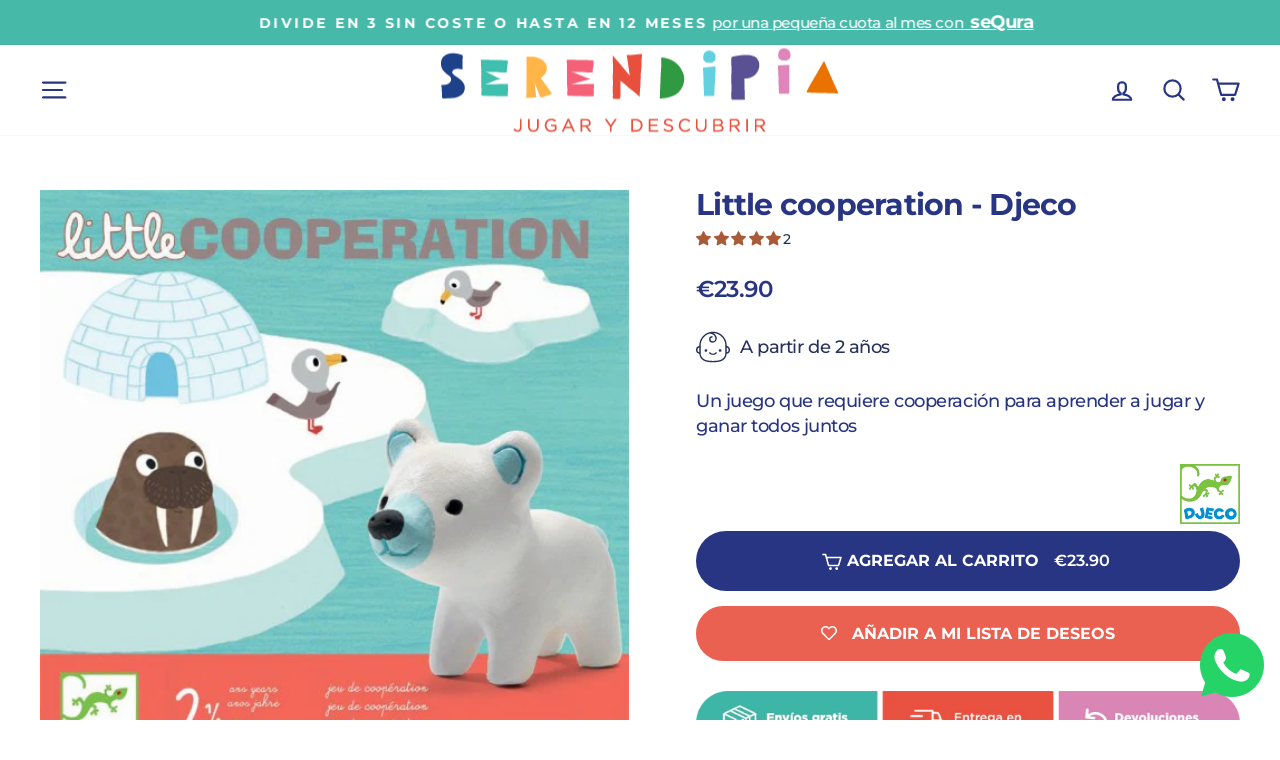

--- FILE ---
content_type: text/html; charset=utf-8
request_url: https://serendipiatoys.com/products/little-cooperation
body_size: 68366
content:
<!doctype html>
<html class="no-js" lang="es" dir="ltr">
<head>
	
	
  <meta charset="utf-8">
  <meta http-equiv="X-UA-Compatible" content="IE=edge,chrome=1">
  <meta name="viewport" content="width=device-width,initial-scale=1">
  <meta name="theme-color" content="#283583">
  <link rel="canonical" href="https://serendipiatoys.com/products/little-cooperation">
  <link rel="preconnect" href="https://cdn.shopify.com">
  <link rel="preconnect" href="https://fonts.shopifycdn.com">
  <link rel="dns-prefetch" href="https://productreviews.shopifycdn.com">
  <link rel="dns-prefetch" href="https://ajax.googleapis.com">
  <link rel="dns-prefetch" href="https://maps.googleapis.com">
  <link rel="dns-prefetch" href="https://maps.gstatic.com">
  <meta name="facebook-domain-verification" content="m0xmihaggewtuw1dyfno9n6xs3o1uo" /><link rel="shortcut icon" href="//serendipiatoys.com/cdn/shop/files/Favicon-14_32x32.png?v=1741100148" type="image/png" /><title>Little cooperation - Djeco
&ndash; Serendipia Toys
</title>
<meta name="description" content="Un juego que requiere cooperación para aprender a jugar y ganar todos juntos"><meta property="og:site_name" content="Serendipia Toys">
  <meta property="og:url" content="https://serendipiatoys.com/products/little-cooperation">
  <meta property="og:title" content="Little cooperation - Djeco">
  <meta property="og:type" content="product">
  <meta property="og:description" content="Un juego que requiere cooperación para aprender a jugar y ganar todos juntos"><meta property="og:image" content="http://serendipiatoys.com/cdn/shop/products/little-cooperation-mis-primeros-juegos-juego-cooperativo.jpg?v=1562505723">
    <meta property="og:image:secure_url" content="https://serendipiatoys.com/cdn/shop/products/little-cooperation-mis-primeros-juegos-juego-cooperativo.jpg?v=1562505723">
    <meta property="og:image:width" content="528">
    <meta property="og:image:height" content="528"><meta name="twitter:site" content="@">
  <meta name="twitter:card" content="summary_large_image">
  <meta name="twitter:title" content="Little cooperation - Djeco">
  <meta name="twitter:description" content="Un juego que requiere cooperación para aprender a jugar y ganar todos juntos">
<style data-shopify>@font-face {
  font-family: Montserrat;
  font-weight: 700;
  font-style: normal;
  font-display: swap;
  src: url("//serendipiatoys.com/cdn/fonts/montserrat/montserrat_n7.3c434e22befd5c18a6b4afadb1e3d77c128c7939.woff2") format("woff2"),
       url("//serendipiatoys.com/cdn/fonts/montserrat/montserrat_n7.5d9fa6e2cae713c8fb539a9876489d86207fe957.woff") format("woff");
}

  @font-face {
  font-family: Montserrat;
  font-weight: 500;
  font-style: normal;
  font-display: swap;
  src: url("//serendipiatoys.com/cdn/fonts/montserrat/montserrat_n5.07ef3781d9c78c8b93c98419da7ad4fbeebb6635.woff2") format("woff2"),
       url("//serendipiatoys.com/cdn/fonts/montserrat/montserrat_n5.adf9b4bd8b0e4f55a0b203cdd84512667e0d5e4d.woff") format("woff");
}


  @font-face {
  font-family: Montserrat;
  font-weight: 600;
  font-style: normal;
  font-display: swap;
  src: url("//serendipiatoys.com/cdn/fonts/montserrat/montserrat_n6.1326b3e84230700ef15b3a29fb520639977513e0.woff2") format("woff2"),
       url("//serendipiatoys.com/cdn/fonts/montserrat/montserrat_n6.652f051080eb14192330daceed8cd53dfdc5ead9.woff") format("woff");
}

  @font-face {
  font-family: Montserrat;
  font-weight: 500;
  font-style: italic;
  font-display: swap;
  src: url("//serendipiatoys.com/cdn/fonts/montserrat/montserrat_i5.d3a783eb0cc26f2fda1e99d1dfec3ebaea1dc164.woff2") format("woff2"),
       url("//serendipiatoys.com/cdn/fonts/montserrat/montserrat_i5.76d414ea3d56bb79ef992a9c62dce2e9063bc062.woff") format("woff");
}

  @font-face {
  font-family: Montserrat;
  font-weight: 600;
  font-style: italic;
  font-display: swap;
  src: url("//serendipiatoys.com/cdn/fonts/montserrat/montserrat_i6.e90155dd2f004112a61c0322d66d1f59dadfa84b.woff2") format("woff2"),
       url("//serendipiatoys.com/cdn/fonts/montserrat/montserrat_i6.41470518d8e9d7f1bcdd29a447c2397e5393943f.woff") format("woff");
}

</style><link href="//serendipiatoys.com/cdn/shop/t/7/assets/theme.css?v=114015608324413459321763656890" rel="stylesheet" type="text/css" media="all" />
<style data-shopify>:root {
    --typeHeaderPrimary: Montserrat;
    --typeHeaderFallback: sans-serif;
    --typeHeaderSize: 35px;
    --typeHeaderWeight: 700;
    --typeHeaderLineHeight: 1;
    --typeHeaderSpacing: -0.025em;

    --typeBasePrimary:Montserrat;
    --typeBaseFallback:sans-serif;
    --typeBaseSize: 18px;
    --typeBaseWeight: 500;
    --typeBaseSpacing: -0.025em;
    --typeBaseLineHeight: 1.4;

    --typeCollectionTitle: 20px;

    --iconWeight: 5px;
    --iconLinecaps: round;

    
      --buttonRadius: 50px;
    

    --colorGridOverlayOpacity: 0.1;
  }

  .placeholder-content {
    background-image: linear-gradient(100deg, #ffffff 40%, #f7f7f7 63%, #ffffff 79%);
  }</style><script>
    document.documentElement.className = document.documentElement.className.replace('no-js', 'js');

    window.theme = window.theme || {};
    theme.routes = {
      home: "/",
      cart: "/cart.js",
      cartPage: "/cart",
      cartAdd: "/cart/add.js",
      cartChange: "/cart/change.js",
      search: "/search"
    };
    theme.strings = {
      soldOut: "Agotado",
      unavailable: "No disponible",
      inStockLabel: "En stock",
      stockLabel: "",
      willNotShipUntil: "Será enviado después [date]",
      willBeInStockAfter: "Estará disponible después [date]",
      waitingForStock: "Inventario en el camino",
      savePrice: "Ahorra [saved_amount]",
      cartEmpty: "Su carrito está vacío.",
      cartTermsConfirmation: "Debe aceptar los términos y condiciones de venta para pagar",
      searchCollections: "Colecciones:",
      searchPages: "Páginas:",
      searchArticles: "Artículos:"
    };
    theme.settings = {
      dynamicVariantsEnable: true,
      cartType: "page",
      isCustomerTemplate: false,
      moneyFormat: "€{{amount}}",
      saveType: "percent",
      productImageSize: "square",
      productImageCover: false,
      predictiveSearch: true,
      predictiveSearchType: "product",
      quickView: false,
      themeName: 'CR-Cosmetics Theme by SHOPIFINEST Agency',
      themeVersion: "1.0"
    };
  </script>

  <script>window.performance && window.performance.mark && window.performance.mark('shopify.content_for_header.start');</script><meta name="google-site-verification" content="CGsWPyka62hMMvbKYbAIezVEY7fEruh_5bwsPII6tFg">
<meta name="google-site-verification" content="1PAmk3kTGlb13yhdlik4qaLUy_9Fpi0-NePDhqLUqlY">
<meta name="google-site-verification" content="CGsWPyka62hMMvbKYbAIezVEY7fEruh_5bwsPII6tFg">
<meta id="shopify-digital-wallet" name="shopify-digital-wallet" content="/22358931/digital_wallets/dialog">
<meta name="shopify-checkout-api-token" content="9cd11eacdc2c41c8a11368116b27d4df">
<meta id="in-context-paypal-metadata" data-shop-id="22358931" data-venmo-supported="false" data-environment="production" data-locale="es_ES" data-paypal-v4="true" data-currency="EUR">
<link rel="alternate" type="application/json+oembed" href="https://serendipiatoys.com/products/little-cooperation.oembed">
<script async="async" src="/checkouts/internal/preloads.js?locale=es-ES"></script>
<link rel="preconnect" href="https://shop.app" crossorigin="anonymous">
<script async="async" src="https://shop.app/checkouts/internal/preloads.js?locale=es-ES&shop_id=22358931" crossorigin="anonymous"></script>
<script id="apple-pay-shop-capabilities" type="application/json">{"shopId":22358931,"countryCode":"ES","currencyCode":"EUR","merchantCapabilities":["supports3DS"],"merchantId":"gid:\/\/shopify\/Shop\/22358931","merchantName":"Serendipia Toys","requiredBillingContactFields":["postalAddress","email","phone"],"requiredShippingContactFields":["postalAddress","email","phone"],"shippingType":"shipping","supportedNetworks":["visa","maestro","masterCard","amex"],"total":{"type":"pending","label":"Serendipia Toys","amount":"1.00"},"shopifyPaymentsEnabled":true,"supportsSubscriptions":true}</script>
<script id="shopify-features" type="application/json">{"accessToken":"9cd11eacdc2c41c8a11368116b27d4df","betas":["rich-media-storefront-analytics"],"domain":"serendipiatoys.com","predictiveSearch":true,"shopId":22358931,"locale":"es"}</script>
<script>var Shopify = Shopify || {};
Shopify.shop = "serendipia-toys.myshopify.com";
Shopify.locale = "es";
Shopify.currency = {"active":"EUR","rate":"1.0"};
Shopify.country = "ES";
Shopify.theme = {"name":"Serendipia v1.0","id":127378194485,"schema_name":"Serendipia by SHOPIFINEST","schema_version":"1.0.0","theme_store_id":null,"role":"main"};
Shopify.theme.handle = "null";
Shopify.theme.style = {"id":null,"handle":null};
Shopify.cdnHost = "serendipiatoys.com/cdn";
Shopify.routes = Shopify.routes || {};
Shopify.routes.root = "/";</script>
<script type="module">!function(o){(o.Shopify=o.Shopify||{}).modules=!0}(window);</script>
<script>!function(o){function n(){var o=[];function n(){o.push(Array.prototype.slice.apply(arguments))}return n.q=o,n}var t=o.Shopify=o.Shopify||{};t.loadFeatures=n(),t.autoloadFeatures=n()}(window);</script>
<script>
  window.ShopifyPay = window.ShopifyPay || {};
  window.ShopifyPay.apiHost = "shop.app\/pay";
  window.ShopifyPay.redirectState = null;
</script>
<script id="shop-js-analytics" type="application/json">{"pageType":"product"}</script>
<script defer="defer" async type="module" src="//serendipiatoys.com/cdn/shopifycloud/shop-js/modules/v2/client.init-shop-cart-sync_CvZOh8Af.es.esm.js"></script>
<script defer="defer" async type="module" src="//serendipiatoys.com/cdn/shopifycloud/shop-js/modules/v2/chunk.common_3Rxs6Qxh.esm.js"></script>
<script type="module">
  await import("//serendipiatoys.com/cdn/shopifycloud/shop-js/modules/v2/client.init-shop-cart-sync_CvZOh8Af.es.esm.js");
await import("//serendipiatoys.com/cdn/shopifycloud/shop-js/modules/v2/chunk.common_3Rxs6Qxh.esm.js");

  window.Shopify.SignInWithShop?.initShopCartSync?.({"fedCMEnabled":true,"windoidEnabled":true});

</script>
<script>
  window.Shopify = window.Shopify || {};
  if (!window.Shopify.featureAssets) window.Shopify.featureAssets = {};
  window.Shopify.featureAssets['shop-js'] = {"shop-cart-sync":["modules/v2/client.shop-cart-sync_rmK0axmV.es.esm.js","modules/v2/chunk.common_3Rxs6Qxh.esm.js"],"init-fed-cm":["modules/v2/client.init-fed-cm_ZaR7zFve.es.esm.js","modules/v2/chunk.common_3Rxs6Qxh.esm.js"],"shop-button":["modules/v2/client.shop-button_DtKRgnFY.es.esm.js","modules/v2/chunk.common_3Rxs6Qxh.esm.js"],"shop-cash-offers":["modules/v2/client.shop-cash-offers_CD08217J.es.esm.js","modules/v2/chunk.common_3Rxs6Qxh.esm.js","modules/v2/chunk.modal_DPIzVVvN.esm.js"],"init-windoid":["modules/v2/client.init-windoid_B42Q2JHR.es.esm.js","modules/v2/chunk.common_3Rxs6Qxh.esm.js"],"shop-toast-manager":["modules/v2/client.shop-toast-manager_BhL87v9O.es.esm.js","modules/v2/chunk.common_3Rxs6Qxh.esm.js"],"init-shop-email-lookup-coordinator":["modules/v2/client.init-shop-email-lookup-coordinator_CFAE-OH8.es.esm.js","modules/v2/chunk.common_3Rxs6Qxh.esm.js"],"init-shop-cart-sync":["modules/v2/client.init-shop-cart-sync_CvZOh8Af.es.esm.js","modules/v2/chunk.common_3Rxs6Qxh.esm.js"],"avatar":["modules/v2/client.avatar_BTnouDA3.es.esm.js"],"pay-button":["modules/v2/client.pay-button_x3Sl_UWF.es.esm.js","modules/v2/chunk.common_3Rxs6Qxh.esm.js"],"init-customer-accounts":["modules/v2/client.init-customer-accounts_DwzgN7WB.es.esm.js","modules/v2/client.shop-login-button_Bwv8tzNm.es.esm.js","modules/v2/chunk.common_3Rxs6Qxh.esm.js","modules/v2/chunk.modal_DPIzVVvN.esm.js"],"init-shop-for-new-customer-accounts":["modules/v2/client.init-shop-for-new-customer-accounts_l0dYgp_m.es.esm.js","modules/v2/client.shop-login-button_Bwv8tzNm.es.esm.js","modules/v2/chunk.common_3Rxs6Qxh.esm.js","modules/v2/chunk.modal_DPIzVVvN.esm.js"],"shop-login-button":["modules/v2/client.shop-login-button_Bwv8tzNm.es.esm.js","modules/v2/chunk.common_3Rxs6Qxh.esm.js","modules/v2/chunk.modal_DPIzVVvN.esm.js"],"init-customer-accounts-sign-up":["modules/v2/client.init-customer-accounts-sign-up_CqSuJy7r.es.esm.js","modules/v2/client.shop-login-button_Bwv8tzNm.es.esm.js","modules/v2/chunk.common_3Rxs6Qxh.esm.js","modules/v2/chunk.modal_DPIzVVvN.esm.js"],"shop-follow-button":["modules/v2/client.shop-follow-button_sMoqSZtr.es.esm.js","modules/v2/chunk.common_3Rxs6Qxh.esm.js","modules/v2/chunk.modal_DPIzVVvN.esm.js"],"checkout-modal":["modules/v2/client.checkout-modal_CwKmoEcx.es.esm.js","modules/v2/chunk.common_3Rxs6Qxh.esm.js","modules/v2/chunk.modal_DPIzVVvN.esm.js"],"lead-capture":["modules/v2/client.lead-capture_De9xQpTV.es.esm.js","modules/v2/chunk.common_3Rxs6Qxh.esm.js","modules/v2/chunk.modal_DPIzVVvN.esm.js"],"shop-login":["modules/v2/client.shop-login_DZKlOsWP.es.esm.js","modules/v2/chunk.common_3Rxs6Qxh.esm.js","modules/v2/chunk.modal_DPIzVVvN.esm.js"],"payment-terms":["modules/v2/client.payment-terms_WyOlUs-o.es.esm.js","modules/v2/chunk.common_3Rxs6Qxh.esm.js","modules/v2/chunk.modal_DPIzVVvN.esm.js"]};
</script>
<script>(function() {
  var isLoaded = false;
  function asyncLoad() {
    if (isLoaded) return;
    isLoaded = true;
    var urls = ["https:\/\/swymv3free-01.azureedge.net\/code\/swym-shopify.js?shop=serendipia-toys.myshopify.com","https:\/\/eu1-search.doofinder.com\/5\/script\/7442274cfa4dcd5be5c4ac5c098e8b04.js?shop=serendipia-toys.myshopify.com","https:\/\/sma.lis.sequra.com\/scripts\/widgets?shop=serendipia-toys.myshopify.com","https:\/\/cdn.hextom.com\/js\/eventpromotionbar.js?shop=serendipia-toys.myshopify.com","https:\/\/beeapp.me\/jstag\/px-whatsapp.js?shop=serendipia-toys.myshopify.com"];
    for (var i = 0; i < urls.length; i++) {
      var s = document.createElement('script');
      s.type = 'text/javascript';
      s.async = true;
      s.src = urls[i];
      var x = document.getElementsByTagName('script')[0];
      x.parentNode.insertBefore(s, x);
    }
  };
  if(window.attachEvent) {
    window.attachEvent('onload', asyncLoad);
  } else {
    window.addEventListener('load', asyncLoad, false);
  }
})();</script>
<script id="__st">var __st={"a":22358931,"offset":3600,"reqid":"949cc2fc-9993-4170-a2b6-195489fd0211-1768719400","pageurl":"serendipiatoys.com\/products\/little-cooperation","u":"1d7a19ae463c","p":"product","rtyp":"product","rid":3751204225077};</script>
<script>window.ShopifyPaypalV4VisibilityTracking = true;</script>
<script id="captcha-bootstrap">!function(){'use strict';const t='contact',e='account',n='new_comment',o=[[t,t],['blogs',n],['comments',n],[t,'customer']],c=[[e,'customer_login'],[e,'guest_login'],[e,'recover_customer_password'],[e,'create_customer']],r=t=>t.map((([t,e])=>`form[action*='/${t}']:not([data-nocaptcha='true']) input[name='form_type'][value='${e}']`)).join(','),a=t=>()=>t?[...document.querySelectorAll(t)].map((t=>t.form)):[];function s(){const t=[...o],e=r(t);return a(e)}const i='password',u='form_key',d=['recaptcha-v3-token','g-recaptcha-response','h-captcha-response',i],f=()=>{try{return window.sessionStorage}catch{return}},m='__shopify_v',_=t=>t.elements[u];function p(t,e,n=!1){try{const o=window.sessionStorage,c=JSON.parse(o.getItem(e)),{data:r}=function(t){const{data:e,action:n}=t;return t[m]||n?{data:e,action:n}:{data:t,action:n}}(c);for(const[e,n]of Object.entries(r))t.elements[e]&&(t.elements[e].value=n);n&&o.removeItem(e)}catch(o){console.error('form repopulation failed',{error:o})}}const l='form_type',E='cptcha';function T(t){t.dataset[E]=!0}const w=window,h=w.document,L='Shopify',v='ce_forms',y='captcha';let A=!1;((t,e)=>{const n=(g='f06e6c50-85a8-45c8-87d0-21a2b65856fe',I='https://cdn.shopify.com/shopifycloud/storefront-forms-hcaptcha/ce_storefront_forms_captcha_hcaptcha.v1.5.2.iife.js',D={infoText:'Protegido por hCaptcha',privacyText:'Privacidad',termsText:'Términos'},(t,e,n)=>{const o=w[L][v],c=o.bindForm;if(c)return c(t,g,e,D).then(n);var r;o.q.push([[t,g,e,D],n]),r=I,A||(h.body.append(Object.assign(h.createElement('script'),{id:'captcha-provider',async:!0,src:r})),A=!0)});var g,I,D;w[L]=w[L]||{},w[L][v]=w[L][v]||{},w[L][v].q=[],w[L][y]=w[L][y]||{},w[L][y].protect=function(t,e){n(t,void 0,e),T(t)},Object.freeze(w[L][y]),function(t,e,n,w,h,L){const[v,y,A,g]=function(t,e,n){const i=e?o:[],u=t?c:[],d=[...i,...u],f=r(d),m=r(i),_=r(d.filter((([t,e])=>n.includes(e))));return[a(f),a(m),a(_),s()]}(w,h,L),I=t=>{const e=t.target;return e instanceof HTMLFormElement?e:e&&e.form},D=t=>v().includes(t);t.addEventListener('submit',(t=>{const e=I(t);if(!e)return;const n=D(e)&&!e.dataset.hcaptchaBound&&!e.dataset.recaptchaBound,o=_(e),c=g().includes(e)&&(!o||!o.value);(n||c)&&t.preventDefault(),c&&!n&&(function(t){try{if(!f())return;!function(t){const e=f();if(!e)return;const n=_(t);if(!n)return;const o=n.value;o&&e.removeItem(o)}(t);const e=Array.from(Array(32),(()=>Math.random().toString(36)[2])).join('');!function(t,e){_(t)||t.append(Object.assign(document.createElement('input'),{type:'hidden',name:u})),t.elements[u].value=e}(t,e),function(t,e){const n=f();if(!n)return;const o=[...t.querySelectorAll(`input[type='${i}']`)].map((({name:t})=>t)),c=[...d,...o],r={};for(const[a,s]of new FormData(t).entries())c.includes(a)||(r[a]=s);n.setItem(e,JSON.stringify({[m]:1,action:t.action,data:r}))}(t,e)}catch(e){console.error('failed to persist form',e)}}(e),e.submit())}));const S=(t,e)=>{t&&!t.dataset[E]&&(n(t,e.some((e=>e===t))),T(t))};for(const o of['focusin','change'])t.addEventListener(o,(t=>{const e=I(t);D(e)&&S(e,y())}));const B=e.get('form_key'),M=e.get(l),P=B&&M;t.addEventListener('DOMContentLoaded',(()=>{const t=y();if(P)for(const e of t)e.elements[l].value===M&&p(e,B);[...new Set([...A(),...v().filter((t=>'true'===t.dataset.shopifyCaptcha))])].forEach((e=>S(e,t)))}))}(h,new URLSearchParams(w.location.search),n,t,e,['guest_login'])})(!0,!0)}();</script>
<script integrity="sha256-4kQ18oKyAcykRKYeNunJcIwy7WH5gtpwJnB7kiuLZ1E=" data-source-attribution="shopify.loadfeatures" defer="defer" src="//serendipiatoys.com/cdn/shopifycloud/storefront/assets/storefront/load_feature-a0a9edcb.js" crossorigin="anonymous"></script>
<script crossorigin="anonymous" defer="defer" src="//serendipiatoys.com/cdn/shopifycloud/storefront/assets/shopify_pay/storefront-65b4c6d7.js?v=20250812"></script>
<script data-source-attribution="shopify.dynamic_checkout.dynamic.init">var Shopify=Shopify||{};Shopify.PaymentButton=Shopify.PaymentButton||{isStorefrontPortableWallets:!0,init:function(){window.Shopify.PaymentButton.init=function(){};var t=document.createElement("script");t.src="https://serendipiatoys.com/cdn/shopifycloud/portable-wallets/latest/portable-wallets.es.js",t.type="module",document.head.appendChild(t)}};
</script>
<script data-source-attribution="shopify.dynamic_checkout.buyer_consent">
  function portableWalletsHideBuyerConsent(e){var t=document.getElementById("shopify-buyer-consent"),n=document.getElementById("shopify-subscription-policy-button");t&&n&&(t.classList.add("hidden"),t.setAttribute("aria-hidden","true"),n.removeEventListener("click",e))}function portableWalletsShowBuyerConsent(e){var t=document.getElementById("shopify-buyer-consent"),n=document.getElementById("shopify-subscription-policy-button");t&&n&&(t.classList.remove("hidden"),t.removeAttribute("aria-hidden"),n.addEventListener("click",e))}window.Shopify?.PaymentButton&&(window.Shopify.PaymentButton.hideBuyerConsent=portableWalletsHideBuyerConsent,window.Shopify.PaymentButton.showBuyerConsent=portableWalletsShowBuyerConsent);
</script>
<script data-source-attribution="shopify.dynamic_checkout.cart.bootstrap">document.addEventListener("DOMContentLoaded",(function(){function t(){return document.querySelector("shopify-accelerated-checkout-cart, shopify-accelerated-checkout")}if(t())Shopify.PaymentButton.init();else{new MutationObserver((function(e,n){t()&&(Shopify.PaymentButton.init(),n.disconnect())})).observe(document.body,{childList:!0,subtree:!0})}}));
</script>
<link id="shopify-accelerated-checkout-styles" rel="stylesheet" media="screen" href="https://serendipiatoys.com/cdn/shopifycloud/portable-wallets/latest/accelerated-checkout-backwards-compat.css" crossorigin="anonymous">
<style id="shopify-accelerated-checkout-cart">
        #shopify-buyer-consent {
  margin-top: 1em;
  display: inline-block;
  width: 100%;
}

#shopify-buyer-consent.hidden {
  display: none;
}

#shopify-subscription-policy-button {
  background: none;
  border: none;
  padding: 0;
  text-decoration: underline;
  font-size: inherit;
  cursor: pointer;
}

#shopify-subscription-policy-button::before {
  box-shadow: none;
}

      </style>

<script>window.performance && window.performance.mark && window.performance.mark('shopify.content_for_header.end');</script>

  <script src="//serendipiatoys.com/cdn/shop/t/7/assets/vendor-scripts-v11.js" defer="defer"></script><script src="//serendipiatoys.com/cdn/shop/t/7/assets/theme.js?v=149212258682495294041666769306" defer="defer"></script>
  

        
        <!-- candyrack-script -->
        <script src="https://candyrack.ds-cdn.com/static/main.js?shop=serendipia-toys.myshopify.com"></script>
        <!-- / candyrack-script -->
        
        <script language="javascript" src="https://t4.my-probance.one/webtrax/rsc/serendipiatoys.js"></script>
<script src="https://my-probance.one/15z9fi88ce5561kt/shopify.js" cust_email="" product_id="3751204225077"></script>
       
        <script src="//serendipiatoys.com/cdn/shop/t/7/assets/probance-newsletter.min.js?v=113854712133347130491695330687" defer></script>
        <!-- BEGIN app block: shopify://apps/pandectes-gdpr/blocks/banner/58c0baa2-6cc1-480c-9ea6-38d6d559556a -->
  
    
      <!-- TCF is active, scripts are loaded above -->
      
      <script>
        
          window.PandectesSettings = {"store":{"id":22358931,"plan":"basic","theme":"Ema Tocando [Shopifinest Dev] Serendipia v1.0","primaryLocale":"es","adminMode":false,"headless":false,"storefrontRootDomain":"","checkoutRootDomain":"","storefrontAccessToken":""},"tsPublished":1762962771,"declaration":{"showPurpose":false,"showProvider":false,"declIntroText":"Usamos cookies para optimizar la funcionalidad del sitio web, analizar el rendimiento y brindarle una experiencia personalizada. Algunas cookies son esenciales para que el sitio web funcione y funcione correctamente. Esas cookies no se pueden deshabilitar. En esta ventana puede gestionar su preferencia de cookies.","showDateGenerated":true},"language":{"unpublished":[],"languageMode":"Single","fallbackLanguage":"es","languageDetection":"browser","languagesSupported":[]},"texts":{"managed":{"headerText":{"es":"Respetamos tu privacidad"},"consentText":{"es":"Este sitio web utiliza cookies para garantizar que obtenga la mejor experiencia."},"linkText":{"es":"Aprende más"},"imprintText":{"es":"Imprimir"},"googleLinkText":{"es":"Términos de privacidad de Google"},"allowButtonText":{"es":"Aceptar"},"denyButtonText":{"es":"Disminución"},"dismissButtonText":{"es":"OK"},"leaveSiteButtonText":{"es":"Salir de este sitio"},"preferencesButtonText":{"es":"Preferencias"},"cookiePolicyText":{"es":"Política de cookies"},"preferencesPopupTitleText":{"es":"Gestionar las preferencias de consentimiento"},"preferencesPopupIntroText":{"es":"Usamos cookies para optimizar la funcionalidad del sitio web, analizar el rendimiento y brindarle una experiencia personalizada. Algunas cookies son esenciales para que el sitio web funcione y funcione correctamente. Esas cookies no se pueden desactivar. En esta ventana puede administrar su preferencia de cookies."},"preferencesPopupSaveButtonText":{"es":"Guardar preferencias"},"preferencesPopupCloseButtonText":{"es":"Cerrar"},"preferencesPopupAcceptAllButtonText":{"es":"Aceptar todo"},"preferencesPopupRejectAllButtonText":{"es":"Rechazar todo"},"cookiesDetailsText":{"es":"Detalles de las cookies"},"preferencesPopupAlwaysAllowedText":{"es":"Siempre permitido"},"accessSectionParagraphText":{"es":"Tiene derecho a poder acceder a sus datos en cualquier momento."},"accessSectionTitleText":{"es":"Portabilidad de datos"},"accessSectionAccountInfoActionText":{"es":"Información personal"},"accessSectionDownloadReportActionText":{"es":"Descargar todo"},"accessSectionGDPRRequestsActionText":{"es":"Solicitudes de sujetos de datos"},"accessSectionOrdersRecordsActionText":{"es":"Pedidos"},"rectificationSectionParagraphText":{"es":"Tienes derecho a solicitar la actualización de tus datos siempre que lo creas oportuno."},"rectificationSectionTitleText":{"es":"Rectificación de datos"},"rectificationCommentPlaceholder":{"es":"Describe lo que quieres que se actualice"},"rectificationCommentValidationError":{"es":"Se requiere comentario"},"rectificationSectionEditAccountActionText":{"es":"Solicita una actualización"},"erasureSectionTitleText":{"es":"Derecho al olvido"},"erasureSectionParagraphText":{"es":"Tiene derecho a solicitar la eliminación de todos sus datos. Después de eso, ya no podrá acceder a su cuenta."},"erasureSectionRequestDeletionActionText":{"es":"Solicitar la eliminación de datos personales"},"consentDate":{"es":"fecha de consentimiento"},"consentId":{"es":"ID de consentimiento"},"consentSectionChangeConsentActionText":{"es":"Cambiar la preferencia de consentimiento"},"consentSectionConsentedText":{"es":"Usted dio su consentimiento a la política de cookies de este sitio web en"},"consentSectionNoConsentText":{"es":"No ha dado su consentimiento a la política de cookies de este sitio web."},"consentSectionTitleText":{"es":"Su consentimiento de cookies"},"consentStatus":{"es":"Preferencia de consentimiento"},"confirmationFailureMessage":{"es":"Su solicitud no fue verificada. Vuelva a intentarlo y, si el problema persiste, comuníquese con el propietario de la tienda para obtener ayuda."},"confirmationFailureTitle":{"es":"Ocurrió un problema"},"confirmationSuccessMessage":{"es":"Pronto nos comunicaremos con usted en cuanto a su solicitud."},"confirmationSuccessTitle":{"es":"Tu solicitud está verificada"},"guestsSupportEmailFailureMessage":{"es":"Su solicitud no fue enviada. Vuelva a intentarlo y, si el problema persiste, comuníquese con el propietario de la tienda para obtener ayuda."},"guestsSupportEmailFailureTitle":{"es":"Ocurrió un problema"},"guestsSupportEmailPlaceholder":{"es":"Dirección de correo electrónico"},"guestsSupportEmailSuccessMessage":{"es":"Si está registrado como cliente de esta tienda, pronto recibirá un correo electrónico con instrucciones sobre cómo proceder."},"guestsSupportEmailSuccessTitle":{"es":"gracias por tu solicitud"},"guestsSupportEmailValidationError":{"es":"El correo no es válido"},"guestsSupportInfoText":{"es":"Inicie sesión con su cuenta de cliente para continuar."},"submitButton":{"es":"Enviar"},"submittingButton":{"es":"Sumisión..."},"cancelButton":{"es":"Cancelar"},"declIntroText":{"es":"Usamos cookies para optimizar la funcionalidad del sitio web, analizar el rendimiento y brindarle una experiencia personalizada. Algunas cookies son esenciales para que el sitio web funcione y funcione correctamente. Esas cookies no se pueden deshabilitar. En esta ventana puede gestionar su preferencia de cookies."},"declName":{"es":"Nombre"},"declPurpose":{"es":"Objetivo"},"declType":{"es":"Escribe"},"declRetention":{"es":"Retencion"},"declProvider":{"es":"Proveedor"},"declFirstParty":{"es":"Origen"},"declThirdParty":{"es":"Tercero"},"declSeconds":{"es":"segundos"},"declMinutes":{"es":"minutos"},"declHours":{"es":"horas"},"declDays":{"es":"días"},"declWeeks":{"es":"semana(s)"},"declMonths":{"es":"meses"},"declYears":{"es":"años"},"declSession":{"es":"Sesión"},"declDomain":{"es":"Dominio"},"declPath":{"es":"Sendero"}},"categories":{"strictlyNecessaryCookiesTitleText":{"es":"Cookies estrictamente necesarias"},"strictlyNecessaryCookiesDescriptionText":{"es":"Estas cookies son esenciales para permitirle moverse por el sitio web y utilizar sus funciones, como acceder a áreas seguras del sitio web. El sitio web no puede funcionar correctamente sin estas cookies."},"functionalityCookiesTitleText":{"es":"Cookies funcionales"},"functionalityCookiesDescriptionText":{"es":"Estas cookies permiten que el sitio proporcione una funcionalidad y personalización mejoradas. Pueden ser establecidos por nosotros o por proveedores externos cuyos servicios hemos agregado a nuestras páginas. Si no permite estas cookies, es posible que algunos o todos estos servicios no funcionen correctamente."},"performanceCookiesTitleText":{"es":"Cookies de rendimiento"},"performanceCookiesDescriptionText":{"es":"Estas cookies nos permiten monitorear y mejorar el rendimiento de nuestro sitio web. Por ejemplo, nos permiten contar las visitas, identificar las fuentes de tráfico y ver qué partes del sitio son más populares."},"targetingCookiesTitleText":{"es":"Orientación de cookies"},"targetingCookiesDescriptionText":{"es":"Nuestros socios publicitarios pueden establecer estas cookies a través de nuestro sitio. Estas empresas pueden utilizarlos para crear un perfil de sus intereses y mostrarle anuncios relevantes en otros sitios. No almacenan directamente información personal, sino que se basan en la identificación única de su navegador y dispositivo de Internet. Si no permite estas cookies, experimentará publicidad menos dirigida."},"unclassifiedCookiesTitleText":{"es":"Cookies sin clasificar"},"unclassifiedCookiesDescriptionText":{"es":"Las cookies no clasificadas son cookies que estamos en proceso de clasificar, junto con los proveedores de cookies individuales."}},"auto":{}},"library":{"previewMode":false,"fadeInTimeout":0,"defaultBlocked":0,"showLink":true,"showImprintLink":false,"showGoogleLink":false,"enabled":true,"cookie":{"expiryDays":365,"secure":true,"domain":""},"dismissOnScroll":false,"dismissOnWindowClick":false,"dismissOnTimeout":false,"palette":{"popup":{"background":"#FFFFFF","backgroundForCalculations":{"a":1,"b":255,"g":255,"r":255},"text":"#000000"},"button":{"background":"transparent","backgroundForCalculations":{"a":1,"b":255,"g":255,"r":255},"text":"#000000","textForCalculation":{"a":1,"b":0,"g":0,"r":0},"border":"#000000"}},"content":{"href":"https://serendipia-toys.myshopify.com/policies/privacy-policy","imprintHref":"/","close":"&#10005;","target":"","logo":"<img class=\"cc-banner-logo\" style=\"max-height: 40px;\" src=\"https://serendipia-toys.myshopify.com/cdn/shop/files/pandectes-banner-logo.png\" alt=\"Cookie banner\" />"},"window":"<div role=\"dialog\" aria-label=\"{{header}}\" aria-describedby=\"cookieconsent:desc\" id=\"pandectes-banner\" class=\"cc-window-wrapper cc-bottom-left-wrapper\"><div class=\"pd-cookie-banner-window cc-window {{classes}}\">{{children}}</div></div>","compliance":{"info":"<div class=\"cc-compliance cc-highlight\">{{dismiss}}</div>"},"type":"info","layouts":{"basic":"{{logo}}{{messagelink}}{{compliance}}{{close}}"},"position":"bottom-left","theme":"wired","revokable":true,"animateRevokable":false,"revokableReset":false,"revokableLogoUrl":"https://serendipia-toys.myshopify.com/cdn/shop/files/pandectes-reopen-logo.png","revokablePlacement":"bottom-left","revokableMarginHorizontal":15,"revokableMarginVertical":15,"static":false,"autoAttach":true,"hasTransition":true,"blacklistPage":[""],"elements":{"close":"<button aria-label=\"\" type=\"button\" class=\"cc-close\">{{close}}</button>","dismiss":"<button type=\"button\" class=\"cc-btn cc-btn-decision cc-dismiss\">{{dismiss}}</button>","allow":"<button type=\"button\" class=\"cc-btn cc-btn-decision cc-allow\">{{allow}}</button>","deny":"<button type=\"button\" class=\"cc-btn cc-btn-decision cc-deny\">{{deny}}</button>","preferences":"<button type=\"button\" class=\"cc-btn cc-settings\" aria-controls=\"pd-cp-preferences\" onclick=\"Pandectes.fn.openPreferences()\">{{preferences}}</button>"}},"geolocation":{"auOnly":false,"brOnly":false,"caOnly":false,"chOnly":false,"euOnly":false,"jpOnly":false,"nzOnly":false,"thOnly":false,"zaOnly":false,"canadaOnly":false,"canadaLaw25":false,"canadaPipeda":false,"globalVisibility":true},"dsr":{"guestsSupport":false,"accessSectionDownloadReportAuto":false},"banner":{"resetTs":1720427479,"extraCss":"        .cc-banner-logo {max-width: 24em!important;}    @media(min-width: 768px) {.cc-window.cc-floating{max-width: 24em!important;width: 24em!important;}}    .cc-message, .pd-cookie-banner-window .cc-header, .cc-logo {text-align: left}    .cc-window-wrapper{z-index: 2147483647;}    .cc-window{z-index: 2147483647;font-family: inherit;}    .pd-cookie-banner-window .cc-header{font-family: inherit;}    .pd-cp-ui{font-family: inherit; background-color: #FFFFFF;color:#000000;}    button.pd-cp-btn, a.pd-cp-btn{}    input + .pd-cp-preferences-slider{background-color: rgba(0, 0, 0, 0.3)}    .pd-cp-scrolling-section::-webkit-scrollbar{background-color: rgba(0, 0, 0, 0.3)}    input:checked + .pd-cp-preferences-slider{background-color: rgba(0, 0, 0, 1)}    .pd-cp-scrolling-section::-webkit-scrollbar-thumb {background-color: rgba(0, 0, 0, 1)}    .pd-cp-ui-close{color:#000000;}    .pd-cp-preferences-slider:before{background-color: #FFFFFF}    .pd-cp-title:before {border-color: #000000!important}    .pd-cp-preferences-slider{background-color:#000000}    .pd-cp-toggle{color:#000000!important}    @media(max-width:699px) {.pd-cp-ui-close-top svg {fill: #000000}}    .pd-cp-toggle:hover,.pd-cp-toggle:visited,.pd-cp-toggle:active{color:#000000!important}    .pd-cookie-banner-window {box-shadow: 0 0 18px rgb(0 0 0 / 20%);}  ","customJavascript":{"useButtons":true},"showPoweredBy":false,"logoHeight":40,"revokableTrigger":false,"hybridStrict":false,"cookiesBlockedByDefault":"0","isActive":false,"implicitSavePreferences":false,"cookieIcon":false,"blockBots":false,"showCookiesDetails":true,"hasTransition":true,"blockingPage":false,"showOnlyLandingPage":false,"leaveSiteUrl":"https://pandectes.io","linkRespectStoreLang":false},"cookies":{"0":[{"name":"secure_customer_sig","type":"http","domain":"serendipiatoys.com","path":"/","provider":"Shopify","firstParty":true,"retention":"1 year(s)","session":false,"expires":1,"unit":"declYears","purpose":{"es":"Se utiliza en relación con el inicio de sesión del cliente."}},{"name":"localization","type":"http","domain":"serendipiatoys.com","path":"/","provider":"Shopify","firstParty":true,"retention":"1 year(s)","session":false,"expires":1,"unit":"declYears","purpose":{"es":"Localización de tiendas Shopify"}},{"name":"cart_currency","type":"http","domain":"serendipiatoys.com","path":"/","provider":"Shopify","firstParty":true,"retention":"2 ","session":false,"expires":2,"unit":"declSession","purpose":{"es":"La cookie es necesaria para la función de pago y pago seguro en el sitio web. Shopify.com proporciona esta función."}},{"name":"_tracking_consent","type":"http","domain":".serendipiatoys.com","path":"/","provider":"Shopify","firstParty":true,"retention":"1 year(s)","session":false,"expires":1,"unit":"declYears","purpose":{"es":"Preferencias de seguimiento."}},{"name":"_cmp_a","type":"http","domain":".serendipiatoys.com","path":"/","provider":"Shopify","firstParty":true,"retention":"1 day(s)","session":false,"expires":1,"unit":"declDays","purpose":{"es":"Se utiliza para administrar la configuración de privacidad del cliente."}},{"name":"shopify_pay_redirect","type":"http","domain":"serendipiatoys.com","path":"/","provider":"Shopify","firstParty":true,"retention":"1 hour(s)","session":false,"expires":1,"unit":"declHours","purpose":{"es":"La cookie es necesaria para la función de pago y pago seguro en el sitio web. Shopify.com proporciona esta función."}},{"name":"keep_alive","type":"http","domain":"serendipiatoys.com","path":"/","provider":"Shopify","firstParty":true,"retention":"30 minute(s)","session":false,"expires":30,"unit":"declMinutes","purpose":{"es":"Se utiliza en relación con la localización del comprador."}},{"name":"_shopify_essential","type":"http","domain":"serendipiatoys.com","path":"/","provider":"Shopify","firstParty":true,"retention":"1 year(s)","session":false,"expires":1,"unit":"declYears","purpose":{"es":"Utilizado en la página de cuentas."}},{"name":"_pandectes_gdpr","type":"http","domain":".serendipiatoys.com","path":"/","provider":"Pandectes","firstParty":true,"retention":"1 year(s)","session":false,"expires":1,"unit":"declYears","purpose":{"es":"Se utiliza para la funcionalidad del banner de consentimiento de cookies."}},{"name":"wpm-test-cookie","type":"http","domain":"com","path":"/","provider":"Unknown","firstParty":false,"retention":"Session","session":true,"expires":1,"unit":"declSeconds","purpose":{"es":"Used to ensure our systems are working correctly."}},{"name":"wpm-test-cookie","type":"http","domain":"serendipiatoys.com","path":"/","provider":"Shopify","firstParty":true,"retention":"Session","session":true,"expires":1,"unit":"declSeconds","purpose":{"es":"Used to ensure our systems are working correctly."}}],"1":[],"2":[{"name":"_shopify_y","type":"http","domain":".serendipiatoys.com","path":"/","provider":"Shopify","firstParty":true,"retention":"1 year(s)","session":false,"expires":1,"unit":"declYears","purpose":{"es":"Análisis de Shopify."}},{"name":"_landing_page","type":"http","domain":".serendipiatoys.com","path":"/","provider":"Shopify","firstParty":true,"retention":"2 ","session":false,"expires":2,"unit":"declSession","purpose":{"es":"Realiza un seguimiento de las páginas de destino."}},{"name":"_shopify_sa_t","type":"http","domain":".serendipiatoys.com","path":"/","provider":"Shopify","firstParty":true,"retention":"30 minute(s)","session":false,"expires":30,"unit":"declMinutes","purpose":{"es":"Análisis de Shopify relacionados con marketing y referencias."}},{"name":"_orig_referrer","type":"http","domain":".serendipiatoys.com","path":"/","provider":"Shopify","firstParty":true,"retention":"2 ","session":false,"expires":2,"unit":"declSession","purpose":{"es":"Realiza un seguimiento de las páginas de destino."}},{"name":"_shopify_s","type":"http","domain":".serendipiatoys.com","path":"/","provider":"Shopify","firstParty":true,"retention":"30 minute(s)","session":false,"expires":30,"unit":"declMinutes","purpose":{"es":"Análisis de Shopify."}},{"name":"_gid","type":"http","domain":".serendipiatoys.com","path":"/","provider":"Google","firstParty":true,"retention":"1 day(s)","session":false,"expires":1,"unit":"declDays","purpose":{"es":"Google Analytics coloca una cookie para contar y realizar un seguimiento de las páginas vistas."}},{"name":"_gat","type":"http","domain":".serendipiatoys.com","path":"/","provider":"Google","firstParty":true,"retention":"1 minute(s)","session":false,"expires":1,"unit":"declMinutes","purpose":{"es":"Google Analytics coloca una cookie para filtrar las solicitudes de los bots."}},{"name":"_shopify_sa_p","type":"http","domain":".serendipiatoys.com","path":"/","provider":"Shopify","firstParty":true,"retention":"30 minute(s)","session":false,"expires":30,"unit":"declMinutes","purpose":{"es":"Análisis de Shopify relacionados con marketing y referencias."}},{"name":"_ga","type":"http","domain":".serendipiatoys.com","path":"/","provider":"Google","firstParty":true,"retention":"1 year(s)","session":false,"expires":1,"unit":"declYears","purpose":{"es":"La cookie está configurada por Google Analytics con funcionalidad desconocida"}},{"name":"epb_previous_pathname","type":"http","domain":"serendipiatoys.com","path":"/","provider":"Hextom","firstParty":true,"retention":"Session","session":true,"expires":-55,"unit":"declYears","purpose":{"es":"Utilizado por la barra de promoción de Hextom."}},{"name":"_shopify_s","type":"http","domain":"com","path":"/","provider":"Shopify","firstParty":false,"retention":"Session","session":true,"expires":1,"unit":"declSeconds","purpose":{"es":"Análisis de Shopify."}},{"name":"_ga_32N8WV1K8G","type":"http","domain":".serendipiatoys.com","path":"/","provider":"Google","firstParty":true,"retention":"1 year(s)","session":false,"expires":1,"unit":"declYears","purpose":{"es":""}},{"name":"_ga_GV9CWJZH3X","type":"http","domain":".serendipiatoys.com","path":"/","provider":"Google","firstParty":true,"retention":"1 year(s)","session":false,"expires":1,"unit":"declYears","purpose":{"es":""}}],"4":[{"name":"_gcl_au","type":"http","domain":".serendipiatoys.com","path":"/","provider":"Google","firstParty":true,"retention":"3 month(s)","session":false,"expires":3,"unit":"declMonths","purpose":{"es":"Google Tag Manager coloca una cookie para realizar un seguimiento de las conversiones."}},{"name":"test_cookie","type":"http","domain":".doubleclick.net","path":"/","provider":"Google","firstParty":false,"retention":"15 minute(s)","session":false,"expires":15,"unit":"declMinutes","purpose":{"es":"Para medir las acciones de los visitantes después de hacer clic en un anuncio. Caduca después de cada visita."}},{"name":"swym-pid","type":"http","domain":".serendipiatoys.com","path":"/","provider":"Swym","firstParty":true,"retention":"1 year(s)","session":false,"expires":1,"unit":"declYears","purpose":{"es":"Utilizado por su aplicación."}},{"name":"swym-o_s","type":"http","domain":".serendipiatoys.com","path":"/","provider":"Swym","firstParty":true,"retention":"30 minute(s)","session":false,"expires":30,"unit":"declMinutes","purpose":{"es":"Utilizado por su aplicación."}},{"name":"_fbp","type":"http","domain":".serendipiatoys.com","path":"/","provider":"Facebook","firstParty":true,"retention":"3 month(s)","session":false,"expires":3,"unit":"declMonths","purpose":{"es":"Facebook coloca una cookie para rastrear las visitas a través de los sitios web."}},{"name":"swym-instrumentMap","type":"http","domain":".serendipiatoys.com","path":"/","provider":"Swym","firstParty":true,"retention":"1 year(s)","session":false,"expires":1,"unit":"declYears","purpose":{"es":"Utilizado por su aplicación."}},{"name":"swym-swymRegid","type":"http","domain":".serendipiatoys.com","path":"/","provider":"Amazon","firstParty":true,"retention":"1 year(s)","session":false,"expires":1,"unit":"declYears","purpose":{"es":"Utilizado por su aplicación."}},{"name":"__kla_id","type":"http","domain":"serendipiatoys.com","path":"/","provider":"Klaviyo","firstParty":true,"retention":"1 year(s)","session":false,"expires":1,"unit":"declYears","purpose":{"es":"Rastrea cuando alguien hace clic a través de un correo electrónico de Klaviyo a su sitio web"}},{"name":"swym-cu_ct","type":"http","domain":".serendipiatoys.com","path":"/","provider":"Swym","firstParty":true,"retention":"1 year(s)","session":false,"expires":1,"unit":"declYears","purpose":{"es":"Utilizado por su aplicación."}},{"name":"swym-session-id","type":"http","domain":".serendipiatoys.com","path":"/","provider":"Swym","firstParty":true,"retention":"30 minute(s)","session":false,"expires":30,"unit":"declMinutes","purpose":{"es":"Utilizado por el plugin SWYM Wishlist Plus Shopify."}},{"name":"IDE","type":"http","domain":".doubleclick.net","path":"/","provider":"Google","firstParty":false,"retention":"1 year(s)","session":false,"expires":1,"unit":"declYears","purpose":{"es":"Para medir las acciones de los visitantes después de hacer clic en un anuncio. Caduca después de 1 año."}}],"8":[{"name":"swym-email","type":"http","domain":".serendipiatoys.com","path":"/","provider":"Unknown","firstParty":true,"retention":"1 year(s)","session":false,"expires":1,"unit":"declYears","purpose":{"es":"Utilizado por su aplicación."}},{"name":"request_method","type":"http","domain":"api2.judge.me","path":"/","provider":"Unknown","firstParty":false,"retention":"Session","session":true,"expires":-55,"unit":"declYears","purpose":{"es":""}},{"name":"__verify","type":"http","domain":"serendipiatoys.com","path":"/","provider":"Unknown","firstParty":true,"retention":"Session","session":true,"expires":1,"unit":"declSeconds","purpose":{"es":""}}]},"blocker":{"isActive":false,"googleConsentMode":{"id":"","analyticsId":"","adwordsId":"","isActive":false,"adStorageCategory":4,"analyticsStorageCategory":2,"personalizationStorageCategory":1,"functionalityStorageCategory":1,"customEvent":false,"securityStorageCategory":0,"redactData":false,"urlPassthrough":false,"dataLayerProperty":"dataLayer","waitForUpdate":0,"useNativeChannel":false},"facebookPixel":{"id":"","isActive":false,"ldu":false},"microsoft":{},"rakuten":{"isActive":false,"cmp":false,"ccpa":false},"klaviyoIsActive":false,"gpcIsActive":false,"clarity":{},"defaultBlocked":0,"patterns":{"whiteList":[],"blackList":{"1":[],"2":[],"4":[],"8":[]},"iframesWhiteList":[],"iframesBlackList":{"1":[],"2":[],"4":[],"8":[]},"beaconsWhiteList":[],"beaconsBlackList":{"1":[],"2":[],"4":[],"8":[]}}}};
        
        window.addEventListener('DOMContentLoaded', function(){
          const script = document.createElement('script');
          
            script.src = "https://cdn.shopify.com/extensions/019bcaca-2a7e-799d-b8a2-db0246deb318/gdpr-226/assets/pandectes-core.js";
          
          script.defer = true;
          document.body.appendChild(script);
        })
      </script>
    
  


<!-- END app block --><!-- BEGIN app block: shopify://apps/wishlist-hero/blocks/app-embed/a9a5079b-59e8-47cb-b659-ecf1c60b9b72 -->


  <script type="application/json" id="WH-ProductJson-product-template">
    {"id":3751204225077,"title":"Little cooperation - Djeco","handle":"little-cooperation","description":"\u003cp\u003e\u003cspan\u003e¡Un juego que requiere cooperación para aprender a jugar y ganar todos juntos!\u003c\/span\u003e\u003c\/p\u003e\n\u003cp\u003e\u003cspan\u003eEn el banco de hielo, 4 animalitos tratan de llegar a su iglú. Tendrán que hacerlo con precaución ya que el puente de hielo amenaza con hundirse.\u003c\/span\u003e\u003c\/p\u003e\n\u003cp\u003e\u003cspan\u003e\u003cstrong\u003eObjetivo:\u003c\/strong\u003e que los \u003c\/span\u003e\u003cspan\u003e4 animalitos lleguen al iglú pasando por encima del puente de hielo que amenaza con hundirse. \u003c\/span\u003e\u003c\/p\u003e\n\u003cp\u003e\u003cspan\u003ePor turnos, van tirando el dado y depende del dibujo que nos salga haremos una acción u otra.\u003c\/span\u003e\u003c\/p\u003e\n\u003cp\u003e\u003cspan\u003e\u003cstrong\u003e- Puente\u003c\/strong\u003e: \u003c\/span\u003e\u003cspan\u003eel jugador cogerá un animal de la primera casilla y lo colocará encima del puente.\u003cbr\u003e\u003c\/span\u003e\u003cstrong\u003e- Iglú: \u003c\/strong\u003e\u003cspan\u003eel jugador cogerá un animal que esté al puente y lo colocará en la casilla donde se encuentra el iglú.\u003cbr\u003e\u003c\/span\u003e\u003cstrong\u003e- Cubitos de hielo:\u003c\/strong\u003e\u003cspan\u003e \u003c\/span\u003e\u003cspan\u003ehay que quitar un pilar al puente. Entre todos los jugadores deben pensar cuál es mejor quitar para evitar que el puente se caiga.\u003c\/span\u003e\u003c\/p\u003e\n\u003cp\u003e\u003cspan\u003eEs importante que los jugadores entiendan que tienen un objetivo común, si lo consiguen todos habrán ganado y si no, todos habrán perdido! \u003c\/span\u003e\u003c\/p\u003e\n\u003cp\u003e\u003cspan\u003e\u003cstrong\u003eMedidas caja: \u003c\/strong\u003e21.5 x 21.5 x 5 cm\u003c\/span\u003e\u003c\/p\u003e","published_at":"2022-01-26T00:18:29+01:00","created_at":"2019-07-07T15:22:00+02:00","vendor":"Djeco","type":"Juego de Mesa","tags":["a que quiero jugar_habilidad","categoria_juego de mesa","edad_a partir de 2 años","habilidad_comprensión causa-efecto","habilidad_razonamiento","habilidad_socialización","juegodemesa_cooperativo","juegodemesa_primeros","marca_djeco","numero de jugadores_de 2 a 4","quiero jugar con_muñecos","tipo de juego_primeros juegos"],"price":2390,"price_min":2390,"price_max":2390,"available":true,"price_varies":false,"compare_at_price":null,"compare_at_price_min":0,"compare_at_price_max":0,"compare_at_price_varies":false,"variants":[{"id":28961548238901,"title":"Default Title","option1":"Default Title","option2":null,"option3":null,"sku":"DJ08555","requires_shipping":true,"taxable":true,"featured_image":null,"available":true,"name":"Little cooperation - Djeco","public_title":null,"options":["Default Title"],"price":2390,"weight":0,"compare_at_price":null,"inventory_quantity":5,"inventory_management":"shopify","inventory_policy":"deny","barcode":"3070900085558","requires_selling_plan":false,"selling_plan_allocations":[]}],"images":["\/\/serendipiatoys.com\/cdn\/shop\/products\/little-cooperation-mis-primeros-juegos-juego-cooperativo.jpg?v=1562505723"],"featured_image":"\/\/serendipiatoys.com\/cdn\/shop\/products\/little-cooperation-mis-primeros-juegos-juego-cooperativo.jpg?v=1562505723","options":["Title"],"media":[{"alt":"Little Cooperation – Djeco | El primer juego cooperativo donde todos ganan o pierden juntos","id":2021879021621,"position":1,"preview_image":{"aspect_ratio":1.0,"height":528,"width":528,"src":"\/\/serendipiatoys.com\/cdn\/shop\/products\/little-cooperation-mis-primeros-juegos-juego-cooperativo.jpg?v=1562505723"},"aspect_ratio":1.0,"height":528,"media_type":"image","src":"\/\/serendipiatoys.com\/cdn\/shop\/products\/little-cooperation-mis-primeros-juegos-juego-cooperativo.jpg?v=1562505723","width":528}],"requires_selling_plan":false,"selling_plan_groups":[],"content":"\u003cp\u003e\u003cspan\u003e¡Un juego que requiere cooperación para aprender a jugar y ganar todos juntos!\u003c\/span\u003e\u003c\/p\u003e\n\u003cp\u003e\u003cspan\u003eEn el banco de hielo, 4 animalitos tratan de llegar a su iglú. Tendrán que hacerlo con precaución ya que el puente de hielo amenaza con hundirse.\u003c\/span\u003e\u003c\/p\u003e\n\u003cp\u003e\u003cspan\u003e\u003cstrong\u003eObjetivo:\u003c\/strong\u003e que los \u003c\/span\u003e\u003cspan\u003e4 animalitos lleguen al iglú pasando por encima del puente de hielo que amenaza con hundirse. \u003c\/span\u003e\u003c\/p\u003e\n\u003cp\u003e\u003cspan\u003ePor turnos, van tirando el dado y depende del dibujo que nos salga haremos una acción u otra.\u003c\/span\u003e\u003c\/p\u003e\n\u003cp\u003e\u003cspan\u003e\u003cstrong\u003e- Puente\u003c\/strong\u003e: \u003c\/span\u003e\u003cspan\u003eel jugador cogerá un animal de la primera casilla y lo colocará encima del puente.\u003cbr\u003e\u003c\/span\u003e\u003cstrong\u003e- Iglú: \u003c\/strong\u003e\u003cspan\u003eel jugador cogerá un animal que esté al puente y lo colocará en la casilla donde se encuentra el iglú.\u003cbr\u003e\u003c\/span\u003e\u003cstrong\u003e- Cubitos de hielo:\u003c\/strong\u003e\u003cspan\u003e \u003c\/span\u003e\u003cspan\u003ehay que quitar un pilar al puente. Entre todos los jugadores deben pensar cuál es mejor quitar para evitar que el puente se caiga.\u003c\/span\u003e\u003c\/p\u003e\n\u003cp\u003e\u003cspan\u003eEs importante que los jugadores entiendan que tienen un objetivo común, si lo consiguen todos habrán ganado y si no, todos habrán perdido! \u003c\/span\u003e\u003c\/p\u003e\n\u003cp\u003e\u003cspan\u003e\u003cstrong\u003eMedidas caja: \u003c\/strong\u003e21.5 x 21.5 x 5 cm\u003c\/span\u003e\u003c\/p\u003e"}
  </script>

<script type="text/javascript">
  
    window.wishlisthero_buttonProdPageClasses = [];
  
  
    window.wishlisthero_cartDotClasses = [];
  
</script>
<!-- BEGIN app snippet: extraStyles -->

<style>
  .wishlisthero-floating {
    position: absolute;
    top: 5px;
    z-index: 21;
    border-radius: 100%;
    width: fit-content;
    right: 5px;
    left: auto;
    &.wlh-left-btn {
      left: 5px !important;
      right: auto !important;
    }
    &.wlh-right-btn {
      right: 5px !important;
      left: auto !important;
    }
    
  }
  @media(min-width:1300px) {
    .product-item__link.product-item__image--margins .wishlisthero-floating, {
      
        left: 50% !important;
        margin-left: -295px;
      
    }
  }
  .MuiTypography-h1,.MuiTypography-h2,.MuiTypography-h3,.MuiTypography-h4,.MuiTypography-h5,.MuiTypography-h6,.MuiButton-root,.MuiCardHeader-title a {
    font-family: ,  !important;
  }
</style>






<!-- END app snippet -->
<!-- BEGIN app snippet: renderAssets -->

  <link rel="preload" href="https://cdn.shopify.com/extensions/019badc7-12fe-783e-9dfe-907190f91114/wishlist-hero-81/assets/default.css" as="style" onload="this.onload=null;this.rel='stylesheet'">
  <noscript><link href="//cdn.shopify.com/extensions/019badc7-12fe-783e-9dfe-907190f91114/wishlist-hero-81/assets/default.css" rel="stylesheet" type="text/css" media="all" /></noscript>
  <script defer src="https://cdn.shopify.com/extensions/019badc7-12fe-783e-9dfe-907190f91114/wishlist-hero-81/assets/default.js"></script>
<!-- END app snippet -->


<script type="text/javascript">
  try{
  
    var scr_bdl_path = "https://cdn.shopify.com/extensions/019badc7-12fe-783e-9dfe-907190f91114/wishlist-hero-81/assets/bundle2.js";
    window._wh_asset_path = scr_bdl_path.substring(0,scr_bdl_path.lastIndexOf("/")) + "/";
  

  }catch(e){ console.log(e)}
  try{

  
    window.WishListHero_setting = {"ButtonColor":"#e9503e","IconColor":"rgba(255, 255, 255, 1)","IconType":"Heart","IconTypeNum":"1","ThrdParty_Trans_active":false,"ButtonTextBeforeAdding":"Añadir a mi lista de deseos","ButtonTextAfterAdding":"AÑADIDO A MI LISTA DE DESEOS","AnimationAfterAddition":"None","ButtonTextAddToCart":"AÑADIR AL CARRITO","ButtonTextOutOfStock":"AGOTADO","ButtonTextAddAllToCart":"AÑADIR TODOS AL CARRITO","ButtonTextRemoveAllToCart":"ELIMINAR TODOS DE LA LISTA DE DESEOS","AddedProductNotificationText":"Producto añadido a la lista de deseos","AddedProductToCartNotificationText":"Producto añadido al carrito","ViewCartLinkText":"Ver carrito","SharePopup_TitleText":"Compartir mi lista de deseos","SharePopup_shareBtnText":"Compartir mi lista de deseos","SharePopup_shareHederText":"Compartir","SharePopup_shareCopyText":"Copiar enlace de mi lista de deseos","SharePopup_shareCancelBtnText":"cancelar","SharePopup_shareCopyBtnText":"Copiar","SharePopup_shareCopiedText":"Copiado","SendEMailPopup_BtnText":"Enviar por email","SendEMailPopup_FromText":"Nombre","SendEMailPopup_ToText":"Email","SendEMailPopup_BodyText":"Nota","SendEMailPopup_SendBtnText":"Enviar","SendEMailPopup_SendNotificationText":"Email enviado","SendEMailPopup_TitleText":"Enviar mi lista de deseos por email","AddProductMessageText":"¿Seguro que quieres añadir todos los productos al carrito?","RemoveProductMessageText":"¿Quieres eliminarlo de la lista de deseos?","RemoveAllProductMessageText":"¿Quieres eliminar todos los productos de la lista de deseos?","RemovedProductNotificationText":"Producto eliminado de la lista de deseos","AddAllOutOfStockProductNotificationText":"Parece que hay un problema al añadir productos al carrito, por favor inténtalo de nuevo","RemovePopupOkText":"ok","RemovePopup_HeaderText":"¿Estás seguro?","ViewWishlistText":"Ver la lista de deseos","EmptyWishlistText":"No hay más productos en la lista de deseos","BuyNowButtonText":"Comprar ahora","BuyNowButtonColor":"rgb(144, 86, 162)","BuyNowTextButtonColor":"rgb(255, 255, 255)","Wishlist_Title":"Mi lista de deseos","WishlistHeaderTitleAlignment":"Left","WishlistProductImageSize":"Normal","PriceColor":"#283583","HeaderFontSize":"30","HeaderColor":"#283583","PriceFontSize":"18","ProductNameFontSize":"16","LaunchPointType":"menu_item","DisplayWishlistAs":"seprate_page","DisplayButtonAs":"button_with_icon","PopupSize":"md","ButtonUserConfirmationState":"skipped","ButtonColorAndStyleConfirmationState":"skipped","HideAddToCartButton":true,"NoRedirectAfterAddToCart":false,"DisableGuestCustomer":true,"LoginPopupContent":"Inicia sesión para guardar tu lista de deseos","LoginPopupLoginBtnText":"Iniciar sesión","LoginPopupContentFontSize":"20","NotificationPopupPosition":"right","WishlistButtonTextColor":"#ffffff","EnableRemoveFromWishlistAfterAddButtonText":"Elminar de la lista de deseos","ShareNetworks":{"Facebook":true,"Twitter":true,"LinkedIn":true,"WhatsApp":true,"Pinterest":true,"Telegram":true,"Viber":true,"Reddit":true,"Email_Client":true,"VK":true,"OK":true,"Tumblr":true,"Livejournal":true,"Mailru":true,"Workplace":true,"Line":true},"_id":"691de54809ad3c16e9561076","ButtonFontSize":"16","DateFontSize":"16","EnableCollection":false,"EnableShare":true,"RemovePowerBy":false,"EnableFBPixel":false,"EnableGTagIntegration":false,"EnableKlaviyoOnsiteTracking":false,"DisapleApp":false,"FloatPointPossition":"right","HeartStateToggle":true,"HeaderMenuItemsIndicator":true,"EnableRemoveFromWishlistAfterAdd":true,"CollectionViewAddedToWishlistIconBackgroundColor":"rgba(255, 255, 255, 0)","CollectionViewAddedToWishlistIconColor":"#e9503e","CollectionViewIconBackgroundColor":"rgba(255, 255, 255, 0)","CollectionViewIconColor":"#e9503e","Shop":"serendipia-toys.myshopify.com","shop":"serendipia-toys.myshopify.com","Status":"Active","Plan":"GOLD_PLUS"};
    if(typeof(window.WishListHero_setting_theme_override) != "undefined"){
                                                                                window.WishListHero_setting = {
                                                                                    ...window.WishListHero_setting,
                                                                                    ...window.WishListHero_setting_theme_override
                                                                                };
                                                                            }
                                                                            // Done

  

  }catch(e){ console.error('Error loading config',e); }
</script>


  <script src="https://cdn.shopify.com/extensions/019badc7-12fe-783e-9dfe-907190f91114/wishlist-hero-81/assets/bundle2.js" defer></script>



<script type="text/javascript">
  if (!window.__wishlistHeroArriveScriptLoaded) {
    window.__wishlistHeroArriveScriptLoaded = true;
    function wh_loadScript(scriptUrl) {
      const script = document.createElement('script'); script.src = scriptUrl;
      document.body.appendChild(script);
      return new Promise((res, rej) => { script.onload = function () { res(); }; script.onerror = function () { rej(); } });
    }
  }
  document.addEventListener("DOMContentLoaded", () => {
      wh_loadScript('https://cdn.shopify.com/extensions/019badc7-12fe-783e-9dfe-907190f91114/wishlist-hero-81/assets/arrive.min.js').then(function () {
          document.arrive('.wishlist-hero-custom-button', function (wishlistButton) {
              var ev = new
                  CustomEvent('wishlist-hero-add-to-custom-element', { detail: wishlistButton }); document.dispatchEvent(ev);
          });
      });
  });
</script>


<!-- BEGIN app snippet: TransArray -->
<script>
  window.WLH_reload_translations = function() {
    let _wlh_res = {};
    if (window.WishListHero_setting && window.WishListHero_setting['ThrdParty_Trans_active']) {

      
        

        window.WishListHero_setting["ButtonTextBeforeAdding"] = "";
        _wlh_res["ButtonTextBeforeAdding"] = "";
        

        window.WishListHero_setting["ButtonTextAfterAdding"] = "";
        _wlh_res["ButtonTextAfterAdding"] = "";
        

        window.WishListHero_setting["ButtonTextAddToCart"] = "";
        _wlh_res["ButtonTextAddToCart"] = "";
        

        window.WishListHero_setting["ButtonTextOutOfStock"] = "";
        _wlh_res["ButtonTextOutOfStock"] = "";
        

        window.WishListHero_setting["ButtonTextAddAllToCart"] = "";
        _wlh_res["ButtonTextAddAllToCart"] = "";
        

        window.WishListHero_setting["ButtonTextRemoveAllToCart"] = "";
        _wlh_res["ButtonTextRemoveAllToCart"] = "";
        

        window.WishListHero_setting["AddedProductNotificationText"] = "";
        _wlh_res["AddedProductNotificationText"] = "";
        

        window.WishListHero_setting["AddedProductToCartNotificationText"] = "";
        _wlh_res["AddedProductToCartNotificationText"] = "";
        

        window.WishListHero_setting["ViewCartLinkText"] = "";
        _wlh_res["ViewCartLinkText"] = "";
        

        window.WishListHero_setting["SharePopup_TitleText"] = "";
        _wlh_res["SharePopup_TitleText"] = "";
        

        window.WishListHero_setting["SharePopup_shareBtnText"] = "";
        _wlh_res["SharePopup_shareBtnText"] = "";
        

        window.WishListHero_setting["SharePopup_shareHederText"] = "";
        _wlh_res["SharePopup_shareHederText"] = "";
        

        window.WishListHero_setting["SharePopup_shareCopyText"] = "";
        _wlh_res["SharePopup_shareCopyText"] = "";
        

        window.WishListHero_setting["SharePopup_shareCancelBtnText"] = "";
        _wlh_res["SharePopup_shareCancelBtnText"] = "";
        

        window.WishListHero_setting["SharePopup_shareCopyBtnText"] = "";
        _wlh_res["SharePopup_shareCopyBtnText"] = "";
        

        window.WishListHero_setting["SendEMailPopup_BtnText"] = "";
        _wlh_res["SendEMailPopup_BtnText"] = "";
        

        window.WishListHero_setting["SendEMailPopup_FromText"] = "";
        _wlh_res["SendEMailPopup_FromText"] = "";
        

        window.WishListHero_setting["SendEMailPopup_ToText"] = "";
        _wlh_res["SendEMailPopup_ToText"] = "";
        

        window.WishListHero_setting["SendEMailPopup_BodyText"] = "";
        _wlh_res["SendEMailPopup_BodyText"] = "";
        

        window.WishListHero_setting["SendEMailPopup_SendBtnText"] = "";
        _wlh_res["SendEMailPopup_SendBtnText"] = "";
        

        window.WishListHero_setting["SendEMailPopup_SendNotificationText"] = "";
        _wlh_res["SendEMailPopup_SendNotificationText"] = "";
        

        window.WishListHero_setting["SendEMailPopup_TitleText"] = "";
        _wlh_res["SendEMailPopup_TitleText"] = "";
        

        window.WishListHero_setting["AddProductMessageText"] = "";
        _wlh_res["AddProductMessageText"] = "";
        

        window.WishListHero_setting["RemoveProductMessageText"] = "";
        _wlh_res["RemoveProductMessageText"] = "";
        

        window.WishListHero_setting["RemoveAllProductMessageText"] = "";
        _wlh_res["RemoveAllProductMessageText"] = "";
        

        window.WishListHero_setting["RemovedProductNotificationText"] = "";
        _wlh_res["RemovedProductNotificationText"] = "";
        

        window.WishListHero_setting["AddAllOutOfStockProductNotificationText"] = "";
        _wlh_res["AddAllOutOfStockProductNotificationText"] = "";
        

        window.WishListHero_setting["RemovePopupOkText"] = "";
        _wlh_res["RemovePopupOkText"] = "";
        

        window.WishListHero_setting["RemovePopup_HeaderText"] = "";
        _wlh_res["RemovePopup_HeaderText"] = "";
        

        window.WishListHero_setting["ViewWishlistText"] = "";
        _wlh_res["ViewWishlistText"] = "";
        

        window.WishListHero_setting["EmptyWishlistText"] = "";
        _wlh_res["EmptyWishlistText"] = "";
        

        window.WishListHero_setting["BuyNowButtonText"] = "";
        _wlh_res["BuyNowButtonText"] = "";
        

        window.WishListHero_setting["Wishlist_Title"] = "";
        _wlh_res["Wishlist_Title"] = "";
        

        window.WishListHero_setting["LoginPopupContent"] = "";
        _wlh_res["LoginPopupContent"] = "";
        

        window.WishListHero_setting["LoginPopupLoginBtnText"] = "";
        _wlh_res["LoginPopupLoginBtnText"] = "";
        

        window.WishListHero_setting["EnableRemoveFromWishlistAfterAddButtonText"] = "";
        _wlh_res["EnableRemoveFromWishlistAfterAddButtonText"] = "";
        

        window.WishListHero_setting["LowStockEmailSubject"] = "";
        _wlh_res["LowStockEmailSubject"] = "";
        

        window.WishListHero_setting["OnSaleEmailSubject"] = "";
        _wlh_res["OnSaleEmailSubject"] = "";
        

        window.WishListHero_setting["SharePopup_shareCopiedText"] = "";
        _wlh_res["SharePopup_shareCopiedText"] = "";
    }
    return _wlh_res;
  }
  window.WLH_reload_translations();
</script><!-- END app snippet -->

<!-- END app block --><!-- BEGIN app block: shopify://apps/judge-me-reviews/blocks/judgeme_core/61ccd3b1-a9f2-4160-9fe9-4fec8413e5d8 --><!-- Start of Judge.me Core -->






<link rel="dns-prefetch" href="https://cdnwidget.judge.me">
<link rel="dns-prefetch" href="https://cdn.judge.me">
<link rel="dns-prefetch" href="https://cdn1.judge.me">
<link rel="dns-prefetch" href="https://api.judge.me">

<script data-cfasync='false' class='jdgm-settings-script'>window.jdgmSettings={"pagination":5,"disable_web_reviews":false,"badge_no_review_text":"Sin reseñas","badge_n_reviews_text":"{{ n }}","badge_star_color":"#ffcc33","hide_badge_preview_if_no_reviews":true,"badge_hide_text":false,"enforce_center_preview_badge":false,"widget_title":"Reseñas de Clientes","widget_open_form_text":"Escribir una reseña","widget_close_form_text":"Cancelar reseña","widget_refresh_page_text":"Actualizar página","widget_summary_text":"Basado en {{ number_of_reviews }} reseña/reseñas","widget_no_review_text":"Sé el primero en escribir una reseña","widget_name_field_text":"Nombre","widget_verified_name_field_text":"Nombre Verificado (público)","widget_name_placeholder_text":"Nombre","widget_required_field_error_text":"Este campo es obligatorio.","widget_email_field_text":"Dirección de correo electrónico","widget_verified_email_field_text":"Correo electrónico Verificado (privado, no se puede editar)","widget_email_placeholder_text":"Tu dirección de correo electrónico","widget_email_field_error_text":"Por favor, ingresa una dirección de correo electrónico válida.","widget_rating_field_text":"Calificación","widget_review_title_field_text":"Título de la Reseña","widget_review_title_placeholder_text":"Da un título a tu reseña","widget_review_body_field_text":"Contenido de la reseña","widget_review_body_placeholder_text":"Empieza a escribir aquí...","widget_pictures_field_text":"Imagen/Video (opcional)","widget_submit_review_text":"Enviar Reseña","widget_submit_verified_review_text":"Enviar Reseña Verificada","widget_submit_success_msg_with_auto_publish":"¡Gracias! Por favor, actualiza la página en unos momentos para ver tu reseña. Puedes eliminar o editar tu reseña iniciando sesión en \u003ca href='https://judge.me/login' target='_blank' rel='nofollow noopener'\u003eJudge.me\u003c/a\u003e","widget_submit_success_msg_no_auto_publish":"¡Gracias! Tu reseña se publicará tan pronto como sea aprobada por el administrador de la tienda. Puedes eliminar o editar tu reseña iniciando sesión en \u003ca href='https://judge.me/login' target='_blank' rel='nofollow noopener'\u003eJudge.me\u003c/a\u003e","widget_show_default_reviews_out_of_total_text":"Mostrando {{ n_reviews_shown }} de {{ n_reviews }} reseñas.","widget_show_all_link_text":"Mostrar todas","widget_show_less_link_text":"Mostrar menos","widget_author_said_text":"{{ reviewer_name }} dijo:","widget_days_text":"hace {{ n }} día/días","widget_weeks_text":"hace {{ n }} semana/semanas","widget_months_text":"hace {{ n }} mes/meses","widget_years_text":"hace {{ n }} año/años","widget_yesterday_text":"Ayer","widget_today_text":"Hoy","widget_replied_text":"\u003e\u003e {{ shop_name }} respondió:","widget_read_more_text":"Leer más","widget_reviewer_name_as_initial":"","widget_rating_filter_color":"","widget_rating_filter_see_all_text":"Ver todas las reseñas","widget_sorting_most_recent_text":"Más Recientes","widget_sorting_highest_rating_text":"Mayor Calificación","widget_sorting_lowest_rating_text":"Menor Calificación","widget_sorting_with_pictures_text":"Solo Imágenes","widget_sorting_most_helpful_text":"Más Útiles","widget_open_question_form_text":"Hacer una pregunta","widget_reviews_subtab_text":"Reseñas","widget_questions_subtab_text":"Preguntas","widget_question_label_text":"Pregunta","widget_answer_label_text":"Respuesta","widget_question_placeholder_text":"Escribe tu pregunta aquí","widget_submit_question_text":"Enviar Pregunta","widget_question_submit_success_text":"¡Gracias por tu pregunta! Te notificaremos una vez que sea respondida.","widget_star_color":"#F9B54E","verified_badge_text":"Verificado","verified_badge_bg_color":"#1A428A","verified_badge_text_color":"#FFFFFF","verified_badge_placement":"left-of-reviewer-name","widget_review_max_height":"","widget_hide_border":false,"widget_social_share":false,"widget_thumb":false,"widget_review_location_show":false,"widget_location_format":"country_iso_code","all_reviews_include_out_of_store_products":true,"all_reviews_out_of_store_text":"(fuera de la tienda)","all_reviews_pagination":100,"all_reviews_product_name_prefix_text":"sobre","enable_review_pictures":false,"enable_question_anwser":false,"widget_theme":"align","review_date_format":"mm/dd/yyyy","default_sort_method":"most-recent","widget_product_reviews_subtab_text":"Reseñas de Productos","widget_shop_reviews_subtab_text":"Reseñas de la Tienda","widget_other_products_reviews_text":"Reseñas para otros productos","widget_store_reviews_subtab_text":"Reseñas de la tienda","widget_no_store_reviews_text":"Esta tienda no ha recibido ninguna reseña todavía","widget_web_restriction_product_reviews_text":"Este producto no ha recibido ninguna reseña todavía","widget_no_items_text":"No se encontraron elementos","widget_show_more_text":"Mostrar más","widget_write_a_store_review_text":"Escribir una Reseña de la Tienda","widget_other_languages_heading":"Reseñas en Otros Idiomas","widget_translate_review_text":"Traducir reseña a {{ language }}","widget_translating_review_text":"Traduciendo...","widget_show_original_translation_text":"Mostrar original ({{ language }})","widget_translate_review_failed_text":"No se pudo traducir la reseña.","widget_translate_review_retry_text":"Reintentar","widget_translate_review_try_again_later_text":"Intentar más tarde","show_product_url_for_grouped_product":false,"widget_sorting_pictures_first_text":"Imágenes Primero","show_pictures_on_all_rev_page_mobile":false,"show_pictures_on_all_rev_page_desktop":false,"floating_tab_hide_mobile_install_preference":false,"floating_tab_button_name":"★ Reseñas","floating_tab_title":"Deja que los clientes hablen por nosotros","floating_tab_button_color":"","floating_tab_button_background_color":"","floating_tab_url":"","floating_tab_url_enabled":true,"floating_tab_tab_style":"text","all_reviews_text_badge_text":"Los clientes nos califican {{ shop.metafields.judgeme.all_reviews_rating | round: 1 }}/5 basado en {{ shop.metafields.judgeme.all_reviews_count }} reseñas.","all_reviews_text_badge_text_branded_style":"{{ shop.metafields.judgeme.all_reviews_rating | round: 1 }} de 5 estrellas basado en {{ shop.metafields.judgeme.all_reviews_count }} reseñas","is_all_reviews_text_badge_a_link":false,"show_stars_for_all_reviews_text_badge":false,"all_reviews_text_badge_url":"","all_reviews_text_style":"text","all_reviews_text_color_style":"judgeme_brand_color","all_reviews_text_color":"#108474","all_reviews_text_show_jm_brand":true,"featured_carousel_show_header":true,"featured_carousel_title":"Mira lo que dicen nuestros clientes","testimonials_carousel_title":"Los clientes nos dicen","videos_carousel_title":"Historias de clientes reales","cards_carousel_title":"Los clientes nos dicen","featured_carousel_count_text":"de {{ n }} reseñas","featured_carousel_add_link_to_all_reviews_page":true,"featured_carousel_url":"","featured_carousel_show_images":true,"featured_carousel_autoslide_interval":5,"featured_carousel_arrows_on_the_sides":true,"featured_carousel_height":250,"featured_carousel_width":100,"featured_carousel_image_size":0,"featured_carousel_image_height":250,"featured_carousel_arrow_color":"#27325b","verified_count_badge_style":"vintage","verified_count_badge_orientation":"horizontal","verified_count_badge_color_style":"judgeme_brand_color","verified_count_badge_color":"#108474","is_verified_count_badge_a_link":false,"verified_count_badge_url":"","verified_count_badge_show_jm_brand":true,"widget_rating_preset_default":5,"widget_first_sub_tab":"product-reviews","widget_show_histogram":true,"widget_histogram_use_custom_color":false,"widget_pagination_use_custom_color":true,"widget_star_use_custom_color":true,"widget_verified_badge_use_custom_color":false,"widget_write_review_use_custom_color":false,"picture_reminder_submit_button":"Upload Pictures","enable_review_videos":false,"mute_video_by_default":false,"widget_sorting_videos_first_text":"Videos Primero","widget_review_pending_text":"Pendiente","featured_carousel_items_for_large_screen":4,"social_share_options_order":"Facebook,Twitter","remove_microdata_snippet":true,"disable_json_ld":false,"enable_json_ld_products":false,"preview_badge_show_question_text":false,"preview_badge_no_question_text":"Sin preguntas","preview_badge_n_question_text":"{{ number_of_questions }} pregunta/preguntas","qa_badge_show_icon":false,"qa_badge_position":"same-row","remove_judgeme_branding":false,"widget_add_search_bar":false,"widget_search_bar_placeholder":"Buscar","widget_sorting_verified_only_text":"Solo verificadas","featured_carousel_theme":"card","featured_carousel_show_rating":true,"featured_carousel_show_title":true,"featured_carousel_show_body":false,"featured_carousel_show_date":false,"featured_carousel_show_reviewer":true,"featured_carousel_show_product":false,"featured_carousel_header_background_color":"#108474","featured_carousel_header_text_color":"#ffffff","featured_carousel_name_product_separator":"reviewed","featured_carousel_full_star_background":"#108474","featured_carousel_empty_star_background":"#dadada","featured_carousel_vertical_theme_background":"#f9fafb","featured_carousel_verified_badge_enable":false,"featured_carousel_verified_badge_color":"#108474","featured_carousel_border_style":"round","featured_carousel_review_line_length_limit":3,"featured_carousel_more_reviews_button_text":"Leer más reseñas","featured_carousel_view_product_button_text":"Ver producto","all_reviews_page_load_reviews_on":"scroll","all_reviews_page_load_more_text":"Cargar Más Reseñas","disable_fb_tab_reviews":false,"enable_ajax_cdn_cache":false,"widget_public_name_text":"mostrado públicamente como","default_reviewer_name":"John Smith","default_reviewer_name_has_non_latin":true,"widget_reviewer_anonymous":"Anónimo","medals_widget_title":"Medallas de Reseñas Judge.me","medals_widget_background_color":"#f9fafb","medals_widget_position":"footer_all_pages","medals_widget_border_color":"#f9fafb","medals_widget_verified_text_position":"left","medals_widget_use_monochromatic_version":false,"medals_widget_elements_color":"#108474","show_reviewer_avatar":true,"widget_invalid_yt_video_url_error_text":"No es una URL de video de YouTube","widget_max_length_field_error_text":"Por favor, ingresa no más de {0} caracteres.","widget_show_country_flag":false,"widget_show_collected_via_shop_app":true,"widget_verified_by_shop_badge_style":"light","widget_verified_by_shop_text":"Verificado por la Tienda","widget_show_photo_gallery":false,"widget_load_with_code_splitting":true,"widget_ugc_install_preference":true,"widget_ugc_title":"¡Juega con nosotros!","widget_ugc_subtitle":"Descubre todas las familias que se divierten con nosotros 😍","widget_ugc_arrows_color":"#ffffff","widget_ugc_primary_button_text":"Comprar Ahora","widget_ugc_primary_button_background_color":"#eaded1","widget_ugc_primary_button_text_color":"#27325b","widget_ugc_primary_button_border_width":"0","widget_ugc_primary_button_border_style":"none","widget_ugc_primary_button_border_color":"#eaded1","widget_ugc_primary_button_border_radius":"25","widget_ugc_secondary_button_text":"Cargar Más","widget_ugc_secondary_button_background_color":"#eaded1","widget_ugc_secondary_button_text_color":"#27325b","widget_ugc_secondary_button_border_width":"2","widget_ugc_secondary_button_border_style":"solid","widget_ugc_secondary_button_border_color":"#27325b","widget_ugc_secondary_button_border_radius":"25","widget_ugc_reviews_button_text":"Ver Reseñas","widget_ugc_reviews_button_background_color":"#eaded1","widget_ugc_reviews_button_text_color":"#27325b","widget_ugc_reviews_button_border_width":"2","widget_ugc_reviews_button_border_style":"solid","widget_ugc_reviews_button_border_color":"#27325b","widget_ugc_reviews_button_border_radius":"25","widget_ugc_reviews_button_link_to":"judgeme-reviews-page","widget_ugc_show_post_date":true,"widget_ugc_max_width":"1200","widget_rating_metafield_value_type":true,"widget_primary_color":"#F9B54E","widget_enable_secondary_color":true,"widget_secondary_color":"#FFFFFF","widget_summary_average_rating_text":"{{ average_rating }} de 5","widget_media_grid_title":"Fotos y videos de clientes","widget_media_grid_see_more_text":"Ver más","widget_round_style":false,"widget_show_product_medals":true,"widget_verified_by_judgeme_text":"Verificado por Judge.me","widget_show_store_medals":true,"widget_verified_by_judgeme_text_in_store_medals":"Verificado por Judge.me","widget_media_field_exceed_quantity_message":"Lo sentimos, solo podemos aceptar {{ max_media }} para una reseña.","widget_media_field_exceed_limit_message":"{{ file_name }} es demasiado grande, por favor selecciona un {{ media_type }} menor a {{ size_limit }}MB.","widget_review_submitted_text":"¡Reseña Enviada!","widget_question_submitted_text":"¡Pregunta Enviada!","widget_close_form_text_question":"Cancelar","widget_write_your_answer_here_text":"Escribe tu respuesta aquí","widget_enabled_branded_link":true,"widget_show_collected_by_judgeme":true,"widget_reviewer_name_color":"#1A428A","widget_write_review_text_color":"#FFFFFF","widget_write_review_bg_color":"#3BBFAD","widget_collected_by_judgeme_text":"recopilado por Judge.me","widget_pagination_type":"standard","widget_load_more_text":"Cargar Más","widget_load_more_color":"#FFFFFF","widget_full_review_text":"Reseña Completa","widget_read_more_reviews_text":"Leer Más Reseñas","widget_read_questions_text":"Leer Preguntas","widget_questions_and_answers_text":"Preguntas y Respuestas","widget_verified_by_text":"Verificado por","widget_verified_text":"Verificado","widget_number_of_reviews_text":"{{ number_of_reviews }} reseñas","widget_back_button_text":"Atrás","widget_next_button_text":"Siguiente","widget_custom_forms_filter_button":"Filtros","custom_forms_style":"vertical","widget_show_review_information":false,"how_reviews_are_collected":"¿Cómo se recopilan las reseñas?","widget_show_review_keywords":false,"widget_gdpr_statement":"Cómo usamos tus datos: Solo te contactaremos sobre la reseña que dejaste, y solo si es necesario. Al enviar tu reseña, aceptas los \u003ca href='https://judge.me/terms' target='_blank' rel='nofollow noopener'\u003etérminos\u003c/a\u003e, \u003ca href='https://judge.me/privacy' target='_blank' rel='nofollow noopener'\u003eprivacidad\u003c/a\u003e y \u003ca href='https://judge.me/content-policy' target='_blank' rel='nofollow noopener'\u003epolíticas de contenido\u003c/a\u003e de Judge.me.","widget_multilingual_sorting_enabled":false,"widget_translate_review_content_enabled":false,"widget_translate_review_content_method":"manual","popup_widget_review_selection":"automatically_with_pictures","popup_widget_round_border_style":true,"popup_widget_show_title":true,"popup_widget_show_body":true,"popup_widget_show_reviewer":false,"popup_widget_show_product":true,"popup_widget_show_pictures":true,"popup_widget_use_review_picture":true,"popup_widget_show_on_home_page":true,"popup_widget_show_on_product_page":true,"popup_widget_show_on_collection_page":true,"popup_widget_show_on_cart_page":true,"popup_widget_position":"bottom_left","popup_widget_first_review_delay":5,"popup_widget_duration":5,"popup_widget_interval":5,"popup_widget_review_count":5,"popup_widget_hide_on_mobile":true,"review_snippet_widget_round_border_style":true,"review_snippet_widget_card_color":"#FFFFFF","review_snippet_widget_slider_arrows_background_color":"#FFFFFF","review_snippet_widget_slider_arrows_color":"#000000","review_snippet_widget_star_color":"#108474","show_product_variant":false,"all_reviews_product_variant_label_text":"Variante: ","widget_show_verified_branding":false,"widget_ai_summary_title":"Los clientes dicen","widget_ai_summary_disclaimer":"Resumen de reseñas impulsado por IA basado en reseñas recientes de clientes","widget_show_ai_summary":false,"widget_show_ai_summary_bg":false,"widget_show_review_title_input":true,"redirect_reviewers_invited_via_email":"review_widget","request_store_review_after_product_review":false,"request_review_other_products_in_order":false,"review_form_color_scheme":"default","review_form_corner_style":"square","review_form_star_color":{},"review_form_text_color":"#333333","review_form_background_color":"#ffffff","review_form_field_background_color":"#fafafa","review_form_button_color":{},"review_form_button_text_color":"#ffffff","review_form_modal_overlay_color":"#000000","review_content_screen_title_text":"¿Cómo calificarías este producto?","review_content_introduction_text":"Nos encantaría que compartieras un poco sobre tu experiencia.","store_review_form_title_text":"¿Cómo calificarías esta tienda?","store_review_form_introduction_text":"Nos encantaría que compartieras un poco sobre tu experiencia.","show_review_guidance_text":true,"one_star_review_guidance_text":"Pobre","five_star_review_guidance_text":"Excelente","customer_information_screen_title_text":"Sobre ti","customer_information_introduction_text":"Por favor, cuéntanos más sobre ti.","custom_questions_screen_title_text":"Tu experiencia en más detalle","custom_questions_introduction_text":"Aquí hay algunas preguntas para ayudarnos a entender más sobre tu experiencia.","review_submitted_screen_title_text":"¡Gracias por tu reseña!","review_submitted_screen_thank_you_text":"La estamos procesando y aparecerá en la tienda pronto.","review_submitted_screen_email_verification_text":"Por favor, confirma tu correo electrónico haciendo clic en el enlace que acabamos de enviarte. Esto nos ayuda a mantener las reseñas auténticas.","review_submitted_request_store_review_text":"¿Te gustaría compartir tu experiencia de compra con nosotros?","review_submitted_review_other_products_text":"¿Te gustaría reseñar estos productos?","store_review_screen_title_text":"¿Te gustaría compartir tu experiencia de compra con nosotros?","store_review_introduction_text":"Valoramos tu opinión y la utilizamos para mejorar. Por favor, comparte cualquier pensamiento o sugerencia que tengas.","reviewer_media_screen_title_picture_text":"Compartir una foto","reviewer_media_introduction_picture_text":"Sube una foto para apoyar tu reseña.","reviewer_media_screen_title_video_text":"Compartir un video","reviewer_media_introduction_video_text":"Sube un video para apoyar tu reseña.","reviewer_media_screen_title_picture_or_video_text":"Compartir una foto o video","reviewer_media_introduction_picture_or_video_text":"Sube una foto o video para apoyar tu reseña.","reviewer_media_youtube_url_text":"Pega tu URL de Youtube aquí","advanced_settings_next_step_button_text":"Siguiente","advanced_settings_close_review_button_text":"Cerrar","modal_write_review_flow":false,"write_review_flow_required_text":"Obligatorio","write_review_flow_privacy_message_text":"Respetamos tu privacidad.","write_review_flow_anonymous_text":"Reseña como anónimo","write_review_flow_visibility_text":"No será visible para otros clientes.","write_review_flow_multiple_selection_help_text":"Selecciona tantos como quieras","write_review_flow_single_selection_help_text":"Selecciona una opción","write_review_flow_required_field_error_text":"Este campo es obligatorio","write_review_flow_invalid_email_error_text":"Por favor ingresa una dirección de correo válida","write_review_flow_max_length_error_text":"Máx. {{ max_length }} caracteres.","write_review_flow_media_upload_text":"\u003cb\u003eHaz clic para subir\u003c/b\u003e o arrastrar y soltar","write_review_flow_gdpr_statement":"Solo te contactaremos sobre tu reseña si es necesario. Al enviar tu reseña, aceptas nuestros \u003ca href='https://judge.me/terms' target='_blank' rel='nofollow noopener'\u003etérminos y condiciones\u003c/a\u003e y \u003ca href='https://judge.me/privacy' target='_blank' rel='nofollow noopener'\u003epolítica de privacidad\u003c/a\u003e.","rating_only_reviews_enabled":false,"show_negative_reviews_help_screen":false,"new_review_flow_help_screen_rating_threshold":3,"negative_review_resolution_screen_title_text":"Cuéntanos más","negative_review_resolution_text":"Tu experiencia es importante para nosotros. Si hubo problemas con tu compra, estamos aquí para ayudar. No dudes en contactarnos, nos encantaría la oportunidad de arreglar las cosas.","negative_review_resolution_button_text":"Contáctanos","negative_review_resolution_proceed_with_review_text":"Deja una reseña","negative_review_resolution_subject":"Problema con la compra de {{ shop_name }}.{{ order_name }}","preview_badge_collection_page_install_status":false,"widget_review_custom_css":"","preview_badge_custom_css":"","preview_badge_stars_count":"5-stars","featured_carousel_custom_css":"","floating_tab_custom_css":"","all_reviews_widget_custom_css":"","medals_widget_custom_css":"","verified_badge_custom_css":"","all_reviews_text_custom_css":"","transparency_badges_collected_via_store_invite":false,"transparency_badges_from_another_provider":false,"transparency_badges_collected_from_store_visitor":false,"transparency_badges_collected_by_verified_review_provider":false,"transparency_badges_earned_reward":false,"transparency_badges_collected_via_store_invite_text":"Reseña recopilada a través de una invitación al negocio","transparency_badges_from_another_provider_text":"Reseña recopilada de otro proveedor","transparency_badges_collected_from_store_visitor_text":"Reseña recopilada de un visitante del negocio","transparency_badges_written_in_google_text":"Reseña escrita en Google","transparency_badges_written_in_etsy_text":"Reseña escrita en Etsy","transparency_badges_written_in_shop_app_text":"Reseña escrita en Shop App","transparency_badges_earned_reward_text":"Reseña ganó una recompensa para una futura compra","product_review_widget_per_page":10,"widget_store_review_label_text":"Reseña de la tienda","checkout_comment_extension_title_on_product_page":"Customer Comments","checkout_comment_extension_num_latest_comment_show":5,"checkout_comment_extension_format":"name_and_timestamp","checkout_comment_customer_name":"last_initial","checkout_comment_comment_notification":true,"preview_badge_collection_page_install_preference":true,"preview_badge_home_page_install_preference":true,"preview_badge_product_page_install_preference":true,"review_widget_install_preference":"","review_carousel_install_preference":true,"floating_reviews_tab_install_preference":"none","verified_reviews_count_badge_install_preference":false,"all_reviews_text_install_preference":false,"review_widget_best_location":true,"judgeme_medals_install_preference":false,"review_widget_revamp_enabled":false,"review_widget_qna_enabled":false,"review_widget_header_theme":"minimal","review_widget_widget_title_enabled":true,"review_widget_header_text_size":"medium","review_widget_header_text_weight":"regular","review_widget_average_rating_style":"compact","review_widget_bar_chart_enabled":true,"review_widget_bar_chart_type":"numbers","review_widget_bar_chart_style":"standard","review_widget_expanded_media_gallery_enabled":false,"review_widget_reviews_section_theme":"standard","review_widget_image_style":"thumbnails","review_widget_review_image_ratio":"square","review_widget_stars_size":"medium","review_widget_verified_badge":"standard_text","review_widget_review_title_text_size":"medium","review_widget_review_text_size":"medium","review_widget_review_text_length":"medium","review_widget_number_of_columns_desktop":3,"review_widget_carousel_transition_speed":5,"review_widget_custom_questions_answers_display":"always","review_widget_button_text_color":"#FFFFFF","review_widget_text_color":"#000000","review_widget_lighter_text_color":"#7B7B7B","review_widget_corner_styling":"soft","review_widget_review_word_singular":"reseña","review_widget_review_word_plural":"reseñas","review_widget_voting_label":"¿Útil?","review_widget_shop_reply_label":"Respuesta de {{ shop_name }}:","review_widget_filters_title":"Filtros","qna_widget_question_word_singular":"Pregunta","qna_widget_question_word_plural":"Preguntas","qna_widget_answer_reply_label":"Respuesta de {{ answerer_name }}:","qna_content_screen_title_text":"Preguntar sobre este producto","qna_widget_question_required_field_error_text":"Por favor, ingrese su pregunta.","qna_widget_flow_gdpr_statement":"Solo te contactaremos sobre tu pregunta si es necesario. Al enviar tu pregunta, aceptas nuestros \u003ca href='https://judge.me/terms' target='_blank' rel='nofollow noopener'\u003etérminos y condiciones\u003c/a\u003e y \u003ca href='https://judge.me/privacy' target='_blank' rel='nofollow noopener'\u003epolítica de privacidad\u003c/a\u003e.","qna_widget_question_submitted_text":"¡Gracias por tu pregunta!","qna_widget_close_form_text_question":"Cerrar","qna_widget_question_submit_success_text":"Te informaremos por correo electrónico cuando te respondamos tu pregunta.","all_reviews_widget_v2025_enabled":false,"all_reviews_widget_v2025_header_theme":"default","all_reviews_widget_v2025_widget_title_enabled":true,"all_reviews_widget_v2025_header_text_size":"medium","all_reviews_widget_v2025_header_text_weight":"regular","all_reviews_widget_v2025_average_rating_style":"compact","all_reviews_widget_v2025_bar_chart_enabled":true,"all_reviews_widget_v2025_bar_chart_type":"numbers","all_reviews_widget_v2025_bar_chart_style":"standard","all_reviews_widget_v2025_expanded_media_gallery_enabled":false,"all_reviews_widget_v2025_show_store_medals":true,"all_reviews_widget_v2025_show_photo_gallery":true,"all_reviews_widget_v2025_show_review_keywords":false,"all_reviews_widget_v2025_show_ai_summary":false,"all_reviews_widget_v2025_show_ai_summary_bg":false,"all_reviews_widget_v2025_add_search_bar":false,"all_reviews_widget_v2025_default_sort_method":"most-recent","all_reviews_widget_v2025_reviews_per_page":10,"all_reviews_widget_v2025_reviews_section_theme":"default","all_reviews_widget_v2025_image_style":"thumbnails","all_reviews_widget_v2025_review_image_ratio":"square","all_reviews_widget_v2025_stars_size":"medium","all_reviews_widget_v2025_verified_badge":"bold_badge","all_reviews_widget_v2025_review_title_text_size":"medium","all_reviews_widget_v2025_review_text_size":"medium","all_reviews_widget_v2025_review_text_length":"medium","all_reviews_widget_v2025_number_of_columns_desktop":3,"all_reviews_widget_v2025_carousel_transition_speed":5,"all_reviews_widget_v2025_custom_questions_answers_display":"always","all_reviews_widget_v2025_show_product_variant":false,"all_reviews_widget_v2025_show_reviewer_avatar":true,"all_reviews_widget_v2025_reviewer_name_as_initial":"","all_reviews_widget_v2025_review_location_show":false,"all_reviews_widget_v2025_location_format":"","all_reviews_widget_v2025_show_country_flag":false,"all_reviews_widget_v2025_verified_by_shop_badge_style":"light","all_reviews_widget_v2025_social_share":false,"all_reviews_widget_v2025_social_share_options_order":"Facebook,Twitter,LinkedIn,Pinterest","all_reviews_widget_v2025_pagination_type":"standard","all_reviews_widget_v2025_button_text_color":"#FFFFFF","all_reviews_widget_v2025_text_color":"#000000","all_reviews_widget_v2025_lighter_text_color":"#7B7B7B","all_reviews_widget_v2025_corner_styling":"soft","all_reviews_widget_v2025_title":"Reseñas de clientes","all_reviews_widget_v2025_ai_summary_title":"Los clientes dicen sobre esta tienda","all_reviews_widget_v2025_no_review_text":"Sé el primero en escribir una reseña","platform":"shopify","branding_url":"https://app.judge.me/reviews/stores/serendipiatoys.com","branding_text":"Desarrollado por Judge.me","locale":"en","reply_name":"Serendipia Toys","widget_version":"3.0","footer":true,"autopublish":true,"review_dates":true,"enable_custom_form":false,"shop_use_review_site":true,"shop_locale":"es","enable_multi_locales_translations":false,"show_review_title_input":true,"review_verification_email_status":"always","can_be_branded":true,"reply_name_text":"Serendipia Toys"};</script> <style class='jdgm-settings-style'>﻿.jdgm-xx{left:0}:root{--jdgm-primary-color: #F9B54E;--jdgm-secondary-color: #fff;--jdgm-star-color: #F9B54E;--jdgm-write-review-text-color: #FFFFFF;--jdgm-write-review-bg-color: #3BBFAD;--jdgm-paginate-color: #FFFFFF;--jdgm-border-radius: 0;--jdgm-reviewer-name-color: #1A428A}.jdgm-histogram__bar-content{background-color:#F9B54E}.jdgm-rev[data-verified-buyer=true] .jdgm-rev__icon.jdgm-rev__icon:after,.jdgm-rev__buyer-badge.jdgm-rev__buyer-badge{color:#FFFFFF;background-color:#1A428A}.jdgm-review-widget--small .jdgm-gallery.jdgm-gallery .jdgm-gallery__thumbnail-link:nth-child(8) .jdgm-gallery__thumbnail-wrapper.jdgm-gallery__thumbnail-wrapper:before{content:"Ver más"}@media only screen and (min-width: 768px){.jdgm-gallery.jdgm-gallery .jdgm-gallery__thumbnail-link:nth-child(8) .jdgm-gallery__thumbnail-wrapper.jdgm-gallery__thumbnail-wrapper:before{content:"Ver más"}}.jdgm-preview-badge .jdgm-star.jdgm-star{color:#ffcc33}.jdgm-prev-badge[data-average-rating='0.00']{display:none !important}.jdgm-author-all-initials{display:none !important}.jdgm-author-last-initial{display:none !important}.jdgm-rev-widg__title{visibility:hidden}.jdgm-rev-widg__summary-text{visibility:hidden}.jdgm-prev-badge__text{visibility:hidden}.jdgm-rev__prod-link-prefix:before{content:'sobre'}.jdgm-rev__variant-label:before{content:'Variante: '}.jdgm-rev__out-of-store-text:before{content:'(fuera de la tienda)'}@media only screen and (min-width: 768px){.jdgm-rev__pics .jdgm-rev_all-rev-page-picture-separator,.jdgm-rev__pics .jdgm-rev__product-picture{display:none}}@media only screen and (max-width: 768px){.jdgm-rev__pics .jdgm-rev_all-rev-page-picture-separator,.jdgm-rev__pics .jdgm-rev__product-picture{display:none}}.jdgm-verified-count-badget[data-from-snippet="true"]{display:none !important}.jdgm-all-reviews-text[data-from-snippet="true"]{display:none !important}.jdgm-medals-section[data-from-snippet="true"]{display:none !important}.jdgm-rev__transparency-badge[data-badge-type="review_collected_via_store_invitation"]{display:none !important}.jdgm-rev__transparency-badge[data-badge-type="review_collected_from_another_provider"]{display:none !important}.jdgm-rev__transparency-badge[data-badge-type="review_collected_from_store_visitor"]{display:none !important}.jdgm-rev__transparency-badge[data-badge-type="review_written_in_etsy"]{display:none !important}.jdgm-rev__transparency-badge[data-badge-type="review_written_in_google_business"]{display:none !important}.jdgm-rev__transparency-badge[data-badge-type="review_written_in_shop_app"]{display:none !important}.jdgm-rev__transparency-badge[data-badge-type="review_earned_for_future_purchase"]{display:none !important}.jdgm-review-snippet-widget .jdgm-rev-snippet-widget__cards-container .jdgm-rev-snippet-card{border-radius:8px;background:#fff}.jdgm-review-snippet-widget .jdgm-rev-snippet-widget__cards-container .jdgm-rev-snippet-card__rev-rating .jdgm-star{color:#108474}.jdgm-review-snippet-widget .jdgm-rev-snippet-widget__prev-btn,.jdgm-review-snippet-widget .jdgm-rev-snippet-widget__next-btn{border-radius:50%;background:#fff}.jdgm-review-snippet-widget .jdgm-rev-snippet-widget__prev-btn>svg,.jdgm-review-snippet-widget .jdgm-rev-snippet-widget__next-btn>svg{fill:#000}.jdgm-full-rev-modal.rev-snippet-widget .jm-mfp-container .jm-mfp-content,.jdgm-full-rev-modal.rev-snippet-widget .jm-mfp-container .jdgm-full-rev__icon,.jdgm-full-rev-modal.rev-snippet-widget .jm-mfp-container .jdgm-full-rev__pic-img,.jdgm-full-rev-modal.rev-snippet-widget .jm-mfp-container .jdgm-full-rev__reply{border-radius:8px}.jdgm-full-rev-modal.rev-snippet-widget .jm-mfp-container .jdgm-full-rev[data-verified-buyer="true"] .jdgm-full-rev__icon::after{border-radius:8px}.jdgm-full-rev-modal.rev-snippet-widget .jm-mfp-container .jdgm-full-rev .jdgm-rev__buyer-badge{border-radius:calc( 8px / 2 )}.jdgm-full-rev-modal.rev-snippet-widget .jm-mfp-container .jdgm-full-rev .jdgm-full-rev__replier::before{content:'Serendipia Toys'}.jdgm-full-rev-modal.rev-snippet-widget .jm-mfp-container .jdgm-full-rev .jdgm-full-rev__product-button{border-radius:calc( 8px * 6 )}
</style> <style class='jdgm-settings-style'></style> <link id="judgeme_widget_align_css" rel="stylesheet" type="text/css" media="nope!" onload="this.media='all'" href="https://cdnwidget.judge.me/widget_v3/theme/align.css">

  
  
  
  <style class='jdgm-miracle-styles'>
  @-webkit-keyframes jdgm-spin{0%{-webkit-transform:rotate(0deg);-ms-transform:rotate(0deg);transform:rotate(0deg)}100%{-webkit-transform:rotate(359deg);-ms-transform:rotate(359deg);transform:rotate(359deg)}}@keyframes jdgm-spin{0%{-webkit-transform:rotate(0deg);-ms-transform:rotate(0deg);transform:rotate(0deg)}100%{-webkit-transform:rotate(359deg);-ms-transform:rotate(359deg);transform:rotate(359deg)}}@font-face{font-family:'JudgemeStar';src:url("[data-uri]") format("woff");font-weight:normal;font-style:normal}.jdgm-star{font-family:'JudgemeStar';display:inline !important;text-decoration:none !important;padding:0 4px 0 0 !important;margin:0 !important;font-weight:bold;opacity:1;-webkit-font-smoothing:antialiased;-moz-osx-font-smoothing:grayscale}.jdgm-star:hover{opacity:1}.jdgm-star:last-of-type{padding:0 !important}.jdgm-star.jdgm--on:before{content:"\e000"}.jdgm-star.jdgm--off:before{content:"\e001"}.jdgm-star.jdgm--half:before{content:"\e002"}.jdgm-widget *{margin:0;line-height:1.4;-webkit-box-sizing:border-box;-moz-box-sizing:border-box;box-sizing:border-box;-webkit-overflow-scrolling:touch}.jdgm-hidden{display:none !important;visibility:hidden !important}.jdgm-temp-hidden{display:none}.jdgm-spinner{width:40px;height:40px;margin:auto;border-radius:50%;border-top:2px solid #eee;border-right:2px solid #eee;border-bottom:2px solid #eee;border-left:2px solid #ccc;-webkit-animation:jdgm-spin 0.8s infinite linear;animation:jdgm-spin 0.8s infinite linear}.jdgm-prev-badge{display:block !important}

</style>


  
  
   


<script data-cfasync='false' class='jdgm-script'>
!function(e){window.jdgm=window.jdgm||{},jdgm.CDN_HOST="https://cdnwidget.judge.me/",jdgm.CDN_HOST_ALT="https://cdn2.judge.me/cdn/widget_frontend/",jdgm.API_HOST="https://api.judge.me/",jdgm.CDN_BASE_URL="https://cdn.shopify.com/extensions/019bc7fe-07a5-7fc5-85e3-4a4175980733/judgeme-extensions-296/assets/",
jdgm.docReady=function(d){(e.attachEvent?"complete"===e.readyState:"loading"!==e.readyState)?
setTimeout(d,0):e.addEventListener("DOMContentLoaded",d)},jdgm.loadCSS=function(d,t,o,a){
!o&&jdgm.loadCSS.requestedUrls.indexOf(d)>=0||(jdgm.loadCSS.requestedUrls.push(d),
(a=e.createElement("link")).rel="stylesheet",a.class="jdgm-stylesheet",a.media="nope!",
a.href=d,a.onload=function(){this.media="all",t&&setTimeout(t)},e.body.appendChild(a))},
jdgm.loadCSS.requestedUrls=[],jdgm.loadJS=function(e,d){var t=new XMLHttpRequest;
t.onreadystatechange=function(){4===t.readyState&&(Function(t.response)(),d&&d(t.response))},
t.open("GET",e),t.onerror=function(){if(e.indexOf(jdgm.CDN_HOST)===0&&jdgm.CDN_HOST_ALT!==jdgm.CDN_HOST){var f=e.replace(jdgm.CDN_HOST,jdgm.CDN_HOST_ALT);jdgm.loadJS(f,d)}},t.send()},jdgm.docReady((function(){(window.jdgmLoadCSS||e.querySelectorAll(
".jdgm-widget, .jdgm-all-reviews-page").length>0)&&(jdgmSettings.widget_load_with_code_splitting?
parseFloat(jdgmSettings.widget_version)>=3?jdgm.loadCSS(jdgm.CDN_HOST+"widget_v3/base.css"):
jdgm.loadCSS(jdgm.CDN_HOST+"widget/base.css"):jdgm.loadCSS(jdgm.CDN_HOST+"shopify_v2.css"),
jdgm.loadJS(jdgm.CDN_HOST+"loa"+"der.js"))}))}(document);
</script>
<noscript><link rel="stylesheet" type="text/css" media="all" href="https://cdnwidget.judge.me/shopify_v2.css"></noscript>

<!-- BEGIN app snippet: theme_fix_tags --><script>
  (function() {
    var jdgmThemeFixes = null;
    if (!jdgmThemeFixes) return;
    var thisThemeFix = jdgmThemeFixes[Shopify.theme.id];
    if (!thisThemeFix) return;

    if (thisThemeFix.html) {
      document.addEventListener("DOMContentLoaded", function() {
        var htmlDiv = document.createElement('div');
        htmlDiv.classList.add('jdgm-theme-fix-html');
        htmlDiv.innerHTML = thisThemeFix.html;
        document.body.append(htmlDiv);
      });
    };

    if (thisThemeFix.css) {
      var styleTag = document.createElement('style');
      styleTag.classList.add('jdgm-theme-fix-style');
      styleTag.innerHTML = thisThemeFix.css;
      document.head.append(styleTag);
    };

    if (thisThemeFix.js) {
      var scriptTag = document.createElement('script');
      scriptTag.classList.add('jdgm-theme-fix-script');
      scriptTag.innerHTML = thisThemeFix.js;
      document.head.append(scriptTag);
    };
  })();
</script>
<!-- END app snippet -->
<!-- End of Judge.me Core -->



<!-- END app block --><!-- BEGIN app block: shopify://apps/frequently-bought/blocks/app-embed-block/b1a8cbea-c844-4842-9529-7c62dbab1b1f --><script>
    window.codeblackbelt = window.codeblackbelt || {};
    window.codeblackbelt.shop = window.codeblackbelt.shop || 'serendipia-toys.myshopify.com';
    
        window.codeblackbelt.productId = 3751204225077;</script><script src="//cdn.codeblackbelt.com/widgets/frequently-bought-together/main.min.js?version=2026011807+0100" async></script>
 <!-- END app block --><!-- BEGIN app block: shopify://apps/gsc-countdown-timer/blocks/countdown-bar/58dc5b1b-43d2-4209-b1f3-52aff31643ed --><style>
  .gta-block__error {
    display: flex;
    flex-flow: column nowrap;
    gap: 12px;
    padding: 32px;
    border-radius: 12px;
    margin: 12px 0;
    background-color: #fff1e3;
    color: #412d00;
  }

  .gta-block__error-title {
    font-size: 18px;
    font-weight: 600;
    line-height: 28px;
  }

  .gta-block__error-body {
    font-size: 14px;
    line-height: 24px;
  }
</style>

<script>
  (function () {
    try {
      window.GSC_COUNTDOWN_META = {
        product_collections: [{"id":136050835509,"handle":"2-anos","title":"2 - 3 años","updated_at":"2026-01-17T13:01:12+01:00","body_html":"\u003cp\u003e\u003cspan\u003e\u003cspan\u003eA partir de los 2 años, los pequeños empiezan a ser más autónomos, desprenden vitalidad y su capacidad de aprendizaje es sorprendente.\u003c\/span\u003e\u003c\/span\u003e\u003c\/p\u003e\n\u003cp\u003e\u003cspan\u003ePor este motivo, el juguete educativo empieza a estar presente en su juego para convertir el aprendizaje en algo natural y divertido. \u003c\/span\u003e\u003c\/p\u003e\n\u003cp\u003e\u003cspan\u003eLos libros, los juguetes musicales y las primeras manualidades también resultarán actividades muy entretenidas. \u003c\/span\u003e\u003c\/p\u003e\n\u003cp\u003e\u003cspan\u003eEl juego simbólico empieza a tener protagonismo, les gustará imaginar divertidas escenas para imitar personajes, profesiones o situaciones cotidianas. \u003c\/span\u003e\u003c\/p\u003e\n\u003cp\u003e\u003cspan\u003eNo nos olvidemos que la motricidad seguirá siendo un aspecto importante, por eso, las construcciones, los puzzles, ensartables y las actividades de manipulación seguirán estando presentes en su juego.\u003c\/span\u003e\u003c\/p\u003e","published_at":"2019-07-09T01:27:25+02:00","sort_order":"best-selling","template_suffix":"","disjunctive":true,"rules":[{"column":"tag","relation":"equals","condition":"edad_a partir de 2 años"},{"column":"tag","relation":"equals","condition":"edad_a partir de 18 meses"},{"column":"title","relation":"contains","condition":"meli maxi"},{"column":"type","relation":"equals","condition":"Juguete musical"},{"column":"type","relation":"equals","condition":"Muñecas"},{"column":"type","relation":"equals","condition":"Tabla curva"},{"column":"type","relation":"contains","condition":"saltarin"},{"column":"title","relation":"contains","condition":"cocina"},{"column":"title","relation":"contains","condition":"casa"}],"published_scope":"global"},{"id":137507209269,"handle":"aquequierojugar_habilidad","title":"A que quiero jugar_HABILIDAD","updated_at":"2026-01-17T13:01:12+01:00","body_html":"\u003cp\u003e\u003cspan\u003eLos juegos de mesa son un gran recurso de aprendizaje, ya que nos permiten aprender o ganar ciertas habilidades de una forma divertida y de la forma más natural en los niños, jugando.\u003c\/span\u003e\u003c\/p\u003e\n\u003cp\u003eMientras más exigente es un juego de mesa para tus habilidades mentales y destrezas resulta mucho más efectivo para el entretenimiento. Los juegos que requieren de tu concentración y enfoque, demandan mucha más energía y mantienen a los jugadores sumergidos en un ambiente mucho más divertido.\u003c\/p\u003e\n\u003cp\u003eHemos decidido hacer una selección de algunos de los juegos más populares de habilidad. Estos juegos no sólo te permiten pasar un tiempo divertido con tus amigos, sino que, también te ayudarán a desarrollar ciertas áreas de tu cerebro, ayudando a la coordinación a incrementar tu concentración y habilidades cognitivas.\u003c\/p\u003e\n\u003cp\u003e\u003cspan\u003eCon esta selección, además de divertirnos y pasar un buen rato en familia, vamos a poder trabajar diferentes tipos de habilidades.\u003c\/span\u003e\u003c\/p\u003e\n\u003cp\u003e\u003cspan\u003e¿Jugamos?\u003c\/span\u003e\u003c\/p\u003e","published_at":"2019-08-02T01:20:23+02:00","sort_order":"best-selling","template_suffix":"","disjunctive":false,"rules":[{"column":"tag","relation":"equals","condition":"a que quiero jugar_habilidad"}],"published_scope":"global"},{"id":266296295477,"handle":"bf-15","title":"BF 15%","updated_at":"2026-01-17T13:01:12+01:00","body_html":"","published_at":"2021-11-24T17:36:27+01:00","sort_order":"best-selling","template_suffix":"","disjunctive":true,"rules":[{"column":"vendor","relation":"equals","condition":"3 Sprouts"},{"column":"vendor","relation":"equals","condition":"4M"},{"column":"vendor","relation":"equals","condition":"Atomo games"},{"column":"vendor","relation":"equals","condition":"Baby Einstein"},{"column":"vendor","relation":"equals","condition":"Barrutoys"},{"column":"vendor","relation":"equals","condition":"Brain Picnic"},{"column":"vendor","relation":"equals","condition":"Braintoys"},{"column":"vendor","relation":"equals","condition":"CHILLYS"},{"column":"vendor","relation":"equals","condition":"Souza"},{"column":"vendor","relation":"equals","condition":"Cloudberries"},{"column":"vendor","relation":"equals","condition":"Crazy Safety"},{"column":"vendor","relation":"equals","condition":"Crocodrile Creek"},{"column":"vendor","relation":"equals","condition":"Djeco"},{"column":"vendor","relation":"equals","condition":"Dock \u0026 Bay"},{"column":"vendor","relation":"equals","condition":"Dodoland"},{"column":"vendor","relation":"equals","condition":"Done by Deer"},{"column":"vendor","relation":"equals","condition":"Dëna"},{"column":"vendor","relation":"equals","condition":"Ezy Roller"},{"column":"vendor","relation":"equals","condition":"Fabelab"},{"column":"vendor","relation":"equals","condition":"Fresk"},{"column":"vendor","relation":"equals","condition":"Globber"},{"column":"vendor","relation":"equals","condition":"Gnomo Saurus"},{"column":"vendor","relation":"equals","condition":"Goki"},{"column":"vendor","relation":"equals","condition":"Greentoys"},{"column":"vendor","relation":"equals","condition":"Haba"},{"column":"vendor","relation":"equals","condition":"Hape"},{"column":"vendor","relation":"equals","condition":"Hey Clay"},{"column":"vendor","relation":"equals","condition":"Kiddikutter"},{"column":"vendor","relation":"equals","condition":"Kidywolf"},{"column":"vendor","relation":"equals","condition":"Klorofil"},{"column":"vendor","relation":"equals","condition":"Lalaboom"},{"column":"vendor","relation":"equals","condition":"Lilliputiens"},{"column":"vendor","relation":"equals","condition":"Lottie"},{"column":"vendor","relation":"equals","condition":"Ludilo"},{"column":"vendor","relation":"equals","condition":"Magformers"},{"column":"vendor","relation":"equals","condition":"Maileg"},{"column":"vendor","relation":"equals","condition":"Matchstick Monkey"},{"column":"vendor","relation":"equals","condition":"Mercurio"},{"column":"vendor","relation":"equals","condition":"Monbento"},{"column":"vendor","relation":"equals","condition":"Moulin Roty"},{"column":"vendor","relation":"equals","condition":"Munchkin"},{"column":"vendor","relation":"equals","condition":"Mushie"},{"column":"vendor","relation":"equals","condition":"Oli and Carol"},{"column":"vendor","relation":"equals","condition":"Petit Boum"},{"column":"vendor","relation":"equals","condition":"PlanToys"},{"column":"vendor","relation":"equals","condition":"Relevant Play"},{"column":"vendor","relation":"equals","condition":"Trixie"},{"column":"vendor","relation":"equals","condition":"Roll´eat"},{"column":"vendor","relation":"equals","condition":"SKÅGFÄ"},{"column":"vendor","relation":"equals","condition":"Safari"},{"column":"vendor","relation":"equals","condition":"SentoSphère"},{"column":"vendor","relation":"equals","condition":"Skip Hop"},{"column":"vendor","relation":"equals","condition":"Smartgames"},{"column":"vendor","relation":"equals","condition":"Smartmax"},{"column":"vendor","relation":"equals","condition":"Think Fun"},{"column":"vendor","relation":"equals","condition":"Tiger Tribe"},{"column":"vendor","relation":"equals","condition":"Tranjis Games"},{"column":"vendor","relation":"equals","condition":"We Might Be Tiny"},{"column":"vendor","relation":"equals","condition":"Jaq Jaq Bird"}],"published_scope":"global","image":{"created_at":"2021-11-24T22:42:17+01:00","alt":null,"width":735,"height":490,"src":"\/\/serendipiatoys.com\/cdn\/shop\/collections\/black_friday_-_scrabble_039060ba-11ed-44b4-9ea7-3a1b18628c65.jpg?v=1637790138"}},{"id":135243268149,"handle":"comprension-causa-efecto","title":"Comprensión causa-efecto","updated_at":"2026-01-17T13:09:50+01:00","body_html":"\u003cp\u003eLos bebés desde que nacen están en continuo descubrimiento, en continuo aprendizaje. Explorando su cuerpo, otros objetos y a las personas, van desarrollándose. Los tocan, los muerden, los tiran... es, a través de esta exploración, cuando el niño empieza a conocer las relaciones entre lo que ha hecho y la consecuencia que ha tenido, es decir la causa- efecto de las cosas.\u003c\/p\u003e\n\u003cp\u003eEsta habilidad es esencial para comprender el mundo que les rodea y fundamental para su aprendizaje. Por ejemplo, si andan tirando de un arrastre y ven que éste también se mueve, relacionarán su acto con el resultado. \u003c\/p\u003e\n\u003cp\u003eA medida que van creciendo, esta comprensión será más compleja y a través de juegos experimentales podrán llegar a conocer la respuesta de muchos de los interrogantes que pasen por sus mentes curiosas.\u003c\/p\u003e\n\u003cp\u003eJuguetes científicos, juguetes musicales, de experimentos, pistas de canicas, encajables... todo un mundo para ¡jugar y descubrir!\u003cbr\u003e\u003cbr\u003e\u003c\/p\u003e","published_at":"2019-06-26T23:57:05+02:00","sort_order":"best-selling","template_suffix":"","disjunctive":true,"rules":[{"column":"tag","relation":"equals","condition":"habilidad_comprension causa-efecto"}],"published_scope":"global"},{"id":277476802613,"handle":"cumpleanos-2022","title":"CUMPLEAÑOS 2022","updated_at":"2026-01-17T13:01:12+01:00","body_html":"","published_at":"2022-09-07T21:09:34+02:00","sort_order":"alpha-asc","template_suffix":"","disjunctive":true,"rules":[{"column":"vendor","relation":"equals","condition":"Asmodee"},{"column":"vendor","relation":"equals","condition":"Atomo games"},{"column":"vendor","relation":"equals","condition":"Baby Einstein"},{"column":"vendor","relation":"equals","condition":"Barrutoys"},{"column":"vendor","relation":"equals","condition":"Bling2O"},{"column":"vendor","relation":"equals","condition":"Braintoys"},{"column":"vendor","relation":"equals","condition":"Btbox"},{"column":"vendor","relation":"equals","condition":"Btoys"},{"column":"vendor","relation":"equals","condition":"Buki"},{"column":"vendor","relation":"equals","condition":"CHILLYS"},{"column":"vendor","relation":"equals","condition":"Cacahuete Beach"},{"column":"vendor","relation":"equals","condition":"Cloud B"},{"column":"vendor","relation":"equals","condition":"Crazy Safety"},{"column":"vendor","relation":"equals","condition":"Crocodrile Creek"},{"column":"vendor","relation":"equals","condition":"Djeco"},{"column":"vendor","relation":"equals","condition":"Dock \u0026 Bay"},{"column":"type","relation":"equals","condition":"Juego de Mesa"},{"column":"vendor","relation":"equals","condition":"Dodoland"},{"column":"vendor","relation":"equals","condition":"Done by Deer"},{"column":"vendor","relation":"equals","condition":"Dëna"},{"column":"vendor","relation":"equals","condition":"Ezy Roller"},{"column":"vendor","relation":"equals","condition":"Fabelab"},{"column":"vendor","relation":"equals","condition":"Fresk"},{"column":"vendor","relation":"equals","condition":"Greentoys"},{"column":"vendor","relation":"equals","condition":"Haba"},{"column":"vendor","relation":"equals","condition":"Hape"},{"column":"vendor","relation":"equals","condition":"Hey Clay"},{"column":"vendor","relation":"equals","condition":"Janod"},{"column":"vendor","relation":"equals","condition":"Jaq Jaq Bird"},{"column":"vendor","relation":"equals","condition":"Juega Conmigo"},{"column":"vendor","relation":"equals","condition":"JunJu"},{"column":"vendor","relation":"equals","condition":"Kambukka"},{"column":"vendor","relation":"equals","condition":"Kiddikutter"},{"column":"vendor","relation":"equals","condition":"Klorofil"},{"column":"vendor","relation":"equals","condition":"Lilliputiens"},{"column":"vendor","relation":"equals","condition":"Ludi"},{"column":"vendor","relation":"equals","condition":"Ludilo"},{"column":"vendor","relation":"equals","condition":"Magformers"},{"column":"vendor","relation":"equals","condition":"Maileg"},{"column":"vendor","relation":"equals","condition":"Matchstick Monkey"},{"column":"vendor","relation":"equals","condition":"Meli"},{"column":"vendor","relation":"equals","condition":"Mercurio"},{"column":"vendor","relation":"equals","condition":"Monbento"},{"column":"vendor","relation":"equals","condition":"Moulin Roty"},{"column":"vendor","relation":"equals","condition":"Nebulous"},{"column":"vendor","relation":"equals","condition":"Oli and Carol"},{"column":"vendor","relation":"equals","condition":"Petit Boum"},{"column":"vendor","relation":"equals","condition":"Relevant Play"},{"column":"vendor","relation":"equals","condition":"Rubens Barn"},{"column":"vendor","relation":"equals","condition":"Scrunch"},{"column":"vendor","relation":"equals","condition":"SentoSphère"},{"column":"vendor","relation":"equals","condition":"Smartgames"},{"column":"vendor","relation":"equals","condition":"Smartmax"},{"column":"vendor","relation":"equals","condition":"Souza"},{"column":"vendor","relation":"equals","condition":"Studio Roof"},{"column":"vendor","relation":"equals","condition":"THE COOL BOTTLES COMPANY"},{"column":"vendor","relation":"equals","condition":"Tiger Tribe"},{"column":"vendor","relation":"equals","condition":"Trixie"},{"column":"vendor","relation":"equals","condition":"Trunki"},{"column":"tag","relation":"equals","condition":"vuelta al cole"}],"published_scope":"global"},{"id":62085890101,"handle":"tiger-tribe","title":"Djeco","updated_at":"2026-01-17T13:01:12+01:00","body_html":"\u003cp\u003eCreatividad, audacia y pasión es la mejor definición de una empresa familiar que nos tiene enamorados. ¿Su objetivo? Suscitar la admiración en el niño, enriquecer su imaginación, darle ganas de seguir descubriendo. Siempre dispuestos para lo imprevisible y lo original.\u003c\/p\u003e\n\u003cp\u003eBonitos, inteligentes y lúdicos a la vez, los juegos Djeco han llegado incluso a ser recompensados con premios Óscar del juguete.\u003c\/p\u003e\n\u003cp\u003eMarca francesa fundada en 1954, destaca, sobre todo, por sus juguetes educativos que ayudan en el desarrollo de la creatividad de los niños.  Djeco cuenta con juguetes coloridos y realizados con la mejor calidad y bajo estrictos controles para que los niños puedan disfrutar de ellos con total tranquilidad para los papás.\u003c\/p\u003e","published_at":"2019-03-02T08:56:12+01:00","sort_order":"best-selling","template_suffix":"","disjunctive":true,"rules":[{"column":"vendor","relation":"equals","condition":"Djeco"},{"column":"tag","relation":"equals","condition":"marca_djeco"}],"published_scope":"global","image":{"created_at":"2019-05-08T18:49:54+02:00","alt":null,"width":919,"height":919,"src":"\/\/serendipiatoys.com\/cdn\/shop\/collections\/Djeco-logo.jpg?v=1557334195"}},{"id":651084955990,"handle":"djeco-juegos-de-mesa","updated_at":"2026-01-17T09:51:17+01:00","published_at":"2025-05-31T01:22:20+02:00","sort_order":"best-selling","template_suffix":"","published_scope":"global","title":"DJECO JUEGOS DE MESA","body_html":""},{"id":137369419829,"handle":"edad","title":"Edad","updated_at":"2026-01-17T13:10:22+01:00","body_html":"Juguetes por edad","published_at":"2019-07-31T01:55:41+02:00","sort_order":"best-selling","template_suffix":"","disjunctive":true,"rules":[{"column":"tag","relation":"equals","condition":"edad_a partir de 1 año"},{"column":"tag","relation":"equals","condition":"edad_a partir de 10 años"},{"column":"tag","relation":"equals","condition":"edad_a partir de 18 meses"},{"column":"tag","relation":"equals","condition":"edad_a partir de 2 años"},{"column":"tag","relation":"equals","condition":"edad_a partir de 3 años"},{"column":"tag","relation":"equals","condition":"edad_a partir de 3 meses"},{"column":"tag","relation":"equals","condition":"edad_a partir de 4 años"},{"column":"tag","relation":"equals","condition":"edad_a partir de 5 años"},{"column":"tag","relation":"equals","condition":"edad_a partir de 6 años"},{"column":"tag","relation":"equals","condition":"edad_a partir de 6 meses"},{"column":"tag","relation":"equals","condition":"edad_a partir de 7 años"},{"column":"tag","relation":"equals","condition":"edad_a partir de 8 años"},{"column":"tag","relation":"equals","condition":"edad_a partir de 8 años"},{"column":"tag","relation":"equals","condition":"edad_a partir de 9 meses"},{"column":"tag","relation":"equals","condition":"edad_bebe"}],"published_scope":"global"},{"id":135180386357,"handle":"juegos-de-mesa","title":"Juegos de mesa","updated_at":"2026-01-17T13:01:12+01:00","body_html":"\u003ch2 class=\"edad\"\u003e¿Quieres fomentar el aprendizaje y pasar tiempo en familia? Regalar juegos de mesa es tan recomendable como regalar libros.\u003cbr\u003e\n\u003c\/h2\u003e\n\u003cp\u003e\u003cspan\u003eLos juegos de mesa contienen una serie de valores importantes para la convivencia, ponen en relación a distintas generaciones, no suelen ser sexistas, fomentan el respeto por las normas y proponen ejercicios mentales de atención, memoria y estrategia, además de ayudar a socializar. Para todas las edades, no se quedan obsoletos, ya que se puede seguir jugando a ellos toda la vida.\u003c\/span\u003e\u003c\/p\u003e\n\u003cp\u003e\u003cspan\u003eOs presentamos una variedad de juegos de mesa que propician momentos de reuniones familiares o con los amigos. Aunque también hay solitarios en los que tendremos que desafiarnos a nosotros mismos. En todos ellos potenciaremos nuestras habilidades mentales y nos ayudarán a mejorar nuestro rendimiento en las asignaturas académicas siempre de una manera divertida.\u003c\/span\u003e\u003c\/p\u003e\n\u003cp\u003eNo hay que colmar a los niños de objetos sino obsequiarles con nuestro interés por estar con ellos, regalarles tiempo y compartir sus gustos e ilusiones. El juego puede aparecer en cualquier lugar y de cualquier modo, es algo que debemos mantener y cuidar. \u003c\/p\u003e\n\u003cp\u003e\u003cspan\u003eInfantiles, juveniles, educativos y muy divertidos, ¿Jugamos?\u003c\/span\u003e\u003c\/p\u003e","published_at":"2019-06-26T00:12:32+02:00","sort_order":"best-selling","template_suffix":"","disjunctive":true,"rules":[{"column":"tag","relation":"equals","condition":"categoria_juego de mesa"},{"column":"type","relation":"equals","condition":"Juego de Mesa"},{"column":"type","relation":"equals","condition":"Juego de Logica"},{"column":"type","relation":"equals","condition":"Juego de cartas"},{"column":"vendor","relation":"equals","condition":"Asmodee"},{"column":"vendor","relation":"equals","condition":"Devir"},{"column":"vendor","relation":"equals","condition":"Think Fun"},{"column":"vendor","relation":"equals","condition":"Mercurio"},{"column":"vendor","relation":"equals","condition":"Tranjis Games"},{"column":"vendor","relation":"equals","condition":"Maldito Games"},{"column":"vendor","relation":"equals","condition":"Haba"},{"column":"vendor","relation":"equals","condition":"Atomo games"},{"column":"vendor","relation":"equals","condition":"Ludilo"},{"column":"vendor","relation":"equals","condition":"Smartgames"},{"column":"title","relation":"contains","condition":"Juego de cartas"},{"column":"vendor","relation":"equals","condition":"Falomir Juegos"},{"column":"vendor","relation":"equals","condition":"ACU GAMES"},{"column":"vendor","relation":"equals","condition":"Cayro"}],"published_scope":"global"},{"id":662097723734,"handle":"juegos-de-mesa-3-anos","updated_at":"2026-01-17T13:01:12+01:00","published_at":"2025-10-19T23:27:27+02:00","sort_order":"best-selling","template_suffix":"","published_scope":"global","title":"Juegos de mesa 3 años","body_html":""},{"id":624694952278,"handle":"juegos-de-mesa-1","title":"JUEGOS DE MESA con descuento","updated_at":"2026-01-17T13:01:12+01:00","body_html":"","published_at":"2024-06-15T12:34:54+02:00","sort_order":"best-selling","template_suffix":"","disjunctive":true,"rules":[{"column":"vendor","relation":"equals","condition":"ACU GAMES"},{"column":"vendor","relation":"equals","condition":"Atomo games"},{"column":"vendor","relation":"equals","condition":"Cayro"},{"column":"vendor","relation":"equals","condition":"Distribuciones Mercurio"},{"column":"vendor","relation":"equals","condition":"Djeco"},{"column":"vendor","relation":"equals","condition":"Falomir Juegos"},{"column":"vendor","relation":"equals","condition":"FlexIQ"},{"column":"vendor","relation":"equals","condition":"GDM"},{"column":"vendor","relation":"equals","condition":"Gnomo Saurus"},{"column":"vendor","relation":"equals","condition":"Haba"},{"column":"vendor","relation":"equals","condition":"Ludilo"},{"column":"vendor","relation":"equals","condition":"Mercurio"},{"column":"vendor","relation":"equals","condition":"Rocket Lemon"},{"column":"vendor","relation":"equals","condition":"SD Games"},{"column":"vendor","relation":"equals","condition":"Tranjis Games"},{"column":"vendor","relation":"equals","condition":"TURING TUMBLE"},{"column":"vendor","relation":"equals","condition":"Asmodee"},{"column":"vendor","relation":"equals","condition":"Brain Picnic"},{"column":"vendor","relation":"equals","condition":"Devir"},{"column":"vendor","relation":"equals","condition":"MIXINGAMES"},{"column":"vendor","relation":"equals","condition":"MixinGames"},{"column":"vendor","relation":"equals","condition":"Pif Games"},{"column":"vendor","relation":"equals","condition":"Smartgames"},{"column":"vendor","relation":"equals","condition":"TCG FACTORY"},{"column":"vendor","relation":"equals","condition":"Think Fun"},{"column":"vendor","relation":"equals","condition":"Tranjis Games"},{"column":"vendor","relation":"equals","condition":"Tantrix"}],"published_scope":"global"},{"id":651084824918,"handle":"juegos-de-mesa-djeco","title":"JUEGOS DE MESA DJECO","updated_at":"2026-01-17T13:01:12+01:00","body_html":"","published_at":"2025-05-31T01:16:49+02:00","sort_order":"best-selling","template_suffix":"","disjunctive":false,"rules":[{"column":"vendor","relation":"equals","condition":"Djeco"},{"column":"product_category_id","relation":"equals","condition":"tg-2-5"}],"published_scope":"global"},{"id":614534807894,"handle":"juegos-de-mesa-juegos-cooperativos","title":"Juegos de Mesa: Juegos cooperativos","updated_at":"2026-01-17T13:01:09+01:00","body_html":"","published_at":"2023-12-29T10:24:56+01:00","sort_order":"best-selling","template_suffix":"","disjunctive":false,"rules":[{"column":"tag","relation":"equals","condition":"juegodemesa_cooperativo"}],"published_scope":"global"},{"id":135250051125,"handle":"mis-primeros-juegos-de-mesa","title":"Juegos de Mesa: Mis primeros juegos","updated_at":"2026-01-17T13:01:12+01:00","body_html":"","published_at":"2019-06-27T01:04:44+02:00","sort_order":"best-selling","template_suffix":"","disjunctive":false,"rules":[{"column":"tag","relation":"equals","condition":"juegodemesa_primeros"}],"published_scope":"global"},{"id":263091290165,"handle":"juegos-educativos","title":"Juegos educativos","updated_at":"2026-01-17T13:01:12+01:00","body_html":"¡Para divertirse mientras aprenden!","published_at":"2021-08-19T23:48:37+02:00","sort_order":"best-selling","template_suffix":"","disjunctive":true,"rules":[{"column":"tag","relation":"equals","condition":"Juguetes educativos"},{"column":"title","relation":"contains","condition":"essentiel"},{"column":"type","relation":"equals","condition":"Encajable"},{"column":"type","relation":"equals","condition":"Juguete sensorial"},{"column":"type","relation":"equals","condition":"Puzzle"},{"column":"type","relation":"equals","condition":"Juego de Mesa"},{"column":"type","relation":"equals","condition":"Juego de Logica"}],"published_scope":"global"},{"id":137371385909,"handle":"marcas","title":"Marcas","updated_at":"2026-01-17T13:01:12+01:00","body_html":"Todas las marcas","published_at":"2019-07-31T01:55:41+02:00","sort_order":"best-selling","template_suffix":"","disjunctive":true,"rules":[{"column":"vendor","relation":"equals","condition":"Matchstick Monkey"},{"column":"vendor","relation":"equals","condition":"Ludilo"},{"column":"vendor","relation":"equals","condition":"Mercurio"},{"column":"vendor","relation":"equals","condition":"Maileg"},{"column":"vendor","relation":"equals","condition":"Devir"},{"column":"vendor","relation":"equals","condition":"Smartgames"},{"column":"vendor","relation":"equals","condition":"Asmodee"},{"column":"vendor","relation":"equals","condition":"Haba"},{"column":"vendor","relation":"equals","condition":"Moulin Roty"},{"column":"vendor","relation":"equals","condition":"Greentoys"},{"column":"vendor","relation":"equals","condition":"Tiger Tribe"},{"column":"vendor","relation":"equals","condition":"Petit Boum"},{"column":"vendor","relation":"equals","condition":"Cloud B"},{"column":"vendor","relation":"equals","condition":"Think Fun"},{"column":"vendor","relation":"equals","condition":"Wobbel"},{"column":"vendor","relation":"equals","condition":"Hape"},{"column":"vendor","relation":"equals","condition":"SentoSphère"},{"column":"vendor","relation":"equals","condition":"Lilliputiens"},{"column":"vendor","relation":"equals","condition":"Djeco"},{"column":"vendor","relation":"equals","condition":"Trixie"},{"column":"vendor","relation":"equals","condition":"Dëna"},{"column":"vendor","relation":"equals","condition":"Done by Deer"}],"published_scope":"global"},{"id":624573776214,"handle":"marcas-15","title":"MARCAS 10%","updated_at":"2026-01-17T13:01:12+01:00","body_html":"","published_at":"2024-06-12T20:00:21+02:00","sort_order":"best-selling","template_suffix":"","disjunctive":true,"rules":[{"column":"vendor","relation":"equals","condition":"Baby Einstein"},{"column":"vendor","relation":"equals","condition":"Bling2O"},{"column":"vendor","relation":"equals","condition":"Braintoys"},{"column":"vendor","relation":"equals","condition":"Buki"},{"column":"vendor","relation":"equals","condition":"CHILLYS"},{"column":"vendor","relation":"equals","condition":"Crocodrile Creek"},{"column":"vendor","relation":"equals","condition":"Djeco"},{"column":"vendor","relation":"equals","condition":"Dock \u0026 Bay"},{"column":"vendor","relation":"equals","condition":"Dodoland"},{"column":"vendor","relation":"equals","condition":"Done by Deer"},{"column":"vendor","relation":"equals","condition":"EZPZ"},{"column":"vendor","relation":"equals","condition":"Fresk"},{"column":"vendor","relation":"equals","condition":"GraviTrax"},{"column":"vendor","relation":"equals","condition":"Hape"},{"column":"vendor","relation":"equals","condition":"Hoppstar"},{"column":"vendor","relation":"equals","condition":"IMMaster"},{"column":"vendor","relation":"equals","condition":"Janod"},{"column":"vendor","relation":"equals","condition":"Juega Conmigo"},{"column":"vendor","relation":"equals","condition":"KIETLA"},{"column":"vendor","relation":"equals","condition":"Kaloo"},{"column":"vendor","relation":"equals","condition":"Kambukka"},{"column":"vendor","relation":"equals","condition":"Kiddikutter"},{"column":"vendor","relation":"equals","condition":"Lilliputiens"},{"column":"vendor","relation":"equals","condition":"Little Dutch"},{"column":"vendor","relation":"equals","condition":"Ludi"},{"column":"vendor","relation":"equals","condition":"Madnesstoys"},{"column":"vendor","relation":"equals","condition":"Maileg"},{"column":"vendor","relation":"equals","condition":"Matchstick Monkey"},{"column":"vendor","relation":"equals","condition":"Meli"},{"column":"vendor","relation":"equals","condition":"Monbento"},{"column":"vendor","relation":"equals","condition":"Moulin Roty"},{"column":"vendor","relation":"equals","condition":"Omy"},{"column":"vendor","relation":"equals","condition":"Papo"},{"column":"vendor","relation":"equals","condition":"Petit Boum"},{"column":"vendor","relation":"equals","condition":"Pix Brix"},{"column":"vendor","relation":"equals","condition":"Plus Plus"},{"column":"vendor","relation":"equals","condition":"Primo"},{"column":"vendor","relation":"equals","condition":"Scrunch"},{"column":"vendor","relation":"equals","condition":"SentoSphère"},{"column":"vendor","relation":"equals","condition":"Smartivity"},{"column":"vendor","relation":"equals","condition":"Souza"},{"column":"vendor","relation":"equals","condition":"TURING TUMBLE"},{"column":"vendor","relation":"equals","condition":"Trixie"},{"column":"vendor","relation":"equals","condition":"Vilac"},{"column":"vendor","relation":"equals","condition":"Weibo"},{"column":"vendor","relation":"equals","condition":"Yumbox"},{"column":"vendor","relation":"equals","condition":"Zoku"},{"column":"vendor","relation":"equals","condition":"Cefa Toys"},{"column":"vendor","relation":"equals","condition":"Attipas"},{"column":"vendor","relation":"equals","condition":"Brio"},{"column":"vendor","relation":"equals","condition":"Btbox"},{"column":"vendor","relation":"equals","condition":"Clixo"},{"column":"vendor","relation":"equals","condition":"Giiker"},{"column":"vendor","relation":"equals","condition":"Inuwet"},{"column":"vendor","relation":"equals","condition":"Makedo"},{"column":"vendor","relation":"equals","condition":"Science4You"},{"column":"vendor","relation":"equals","condition":"Smartmax"},{"column":"vendor","relation":"equals","condition":"Trunki"},{"column":"vendor","relation":"equals","condition":"La Nina"}],"published_scope":"global"},{"id":176469606453,"handle":"navidad","title":"NAVIDAD","updated_at":"2026-01-17T13:10:22+01:00","body_html":"","published_at":"2020-11-03T18:33:22+01:00","sort_order":"price-desc","template_suffix":"","disjunctive":true,"rules":[{"column":"tag","relation":"equals","condition":"categoria_juego simbolico"},{"column":"tag","relation":"equals","condition":"categoria_juego de mesa"},{"column":"tag","relation":"equals","condition":"categoria_aire libre-cascos"},{"column":"tag","relation":"equals","condition":"categoria_airelibre-patinetes"},{"column":"tag","relation":"equals","condition":"categoria_juego simbolico_arty toys"},{"column":"tag","relation":"equals","condition":"categoria_juguetes educativos"},{"column":"tag","relation":"equals","condition":"categoria"},{"column":"vendor","relation":"equals","condition":"Janod"},{"column":"vendor","relation":"equals","condition":"Djeco"},{"column":"vendor","relation":"equals","condition":"Lilliputiens"},{"column":"vendor","relation":"equals","condition":"Klorofil"},{"column":"vendor","relation":"equals","condition":"Rubens Barn"},{"column":"vendor","relation":"equals","condition":"PlanToys"},{"column":"vendor","relation":"equals","condition":"Crazy Safety"},{"column":"tag","relation":"equals","condition":"top_ventas"}],"published_scope":"global"},{"id":135242547253,"handle":"razonamiento","title":"Razonamiento","updated_at":"2026-01-17T13:01:12+01:00","body_html":"\u003cp\u003eRazonar es la capacidad para resolver problemas o retos planteados en una actividad.\u003c\/p\u003e\n\u003cp\u003eLos niños tendrán que poner en marcha toda su mente cuando tengan que resolver operaciones, ordenar las letras de las vocales, relacionar las frutas con sus colores...\u003cbr\u003e\u003cbr\u003eSe engloban juegos que requieran pensar de forma más o menos elaborada: \u003cspan\u003ejuegos de asociar y relacionar parejas, de diferenciar formas o colores, juegos de ordenar secuencias, juegos de mesa clásicos como el tres en raya, puzzles, juguetes STEAM...\u003c\/span\u003e\u003c\/p\u003e","published_at":"2019-06-26T23:57:05+02:00","sort_order":"best-selling","template_suffix":"","disjunctive":false,"rules":[{"column":"tag","relation":"equals","condition":"habilidad_razonamiento"}],"published_scope":"global"},{"id":135243399221,"handle":"socializacion","title":"Socialización","updated_at":"2026-01-17T13:01:12+01:00","body_html":"\u003csection\u003e\n\u003cdiv class=\"container\"\u003e\n\u003cdiv class=\"row no-gutters rowflex\"\u003e\n\u003cdiv class=\"col-xs-12 col-sm-7 col-md-8 desc\"\u003e\n\u003cp\u003eCuando un bebé establece un apego emocional y físico con su cuidador adquiere la estabilidad y seguridad necesarias para un sano desarrollo de la personalidad. Cuando un bebé se siente aceptado, protegido y no tiene que preocuparse por satisfacer sus necesidades inmediatas, su desarrollo se facilita porque puede dedicarse a observar y a explorar su entorno. \u003c\/p\u003e\n\u003cp\u003eAl criar a los niños con respeto y al establecer lazos de apego sólidos les damos herramientas para construir relaciones con otras personas. Los hijos aprenden con el ejemplo, los padres somos sus modelos y aprenden, gracias a nosotros, a relacionarse con el resto de las personas.  La socialización empieza desde que un bebé nace. Empieza con la familia, con los vecinos, con otros niños en el parque, con todo tipo de personas en la calle cuando nos acompañan en nuestras actividades diarias ... \u003c\/p\u003e\n\u003cp\u003eEl juego y el juguete son un excelente recurso para adquirir ciertos valores, actitudes o comportamientos que se consideran necesarios en cada cultura para una buena integración en la sociedad y son, además un recurso para aprender a relacionarse con más niños, respetar reglas y turnos o aprender a trabajar en equipo. \u003cbr\u003e\u003cbr\u003eCon nuestra \u003cspan color=\"#6c4d1a\"\u003eselección\u003c\/span\u003e de juguetes, los niños\/as podrán ir aprendiendo valores esenciales para relacionarse con los demás\u003ci\u003e: \u003c\/i\u003ejuguetes que promueven el\u003ci\u003e \u003c\/i\u003ejuego simbólico y el juego de imitación como cocinitas, profesiones, juegos de mamás y papás, juegos de mesa y \u003cspan\u003ejuguetes que potencien el juego en grupo o por equipos.\u003c\/span\u003e\u003c\/p\u003e\n\u003c\/div\u003e\n\u003c\/div\u003e\n\u003c\/div\u003e\n\u003c\/section\u003e\n\u003csection class=\"sectitems\"\u003e\n\u003cdiv class=\"container citems\"\u003e\n\u003cdiv class=\"row\"\u003e\n\u003cdiv class=\"col-xs-12\"\u003e\u003c\/div\u003e\n\u003c\/div\u003e\n\u003c\/div\u003e\n\u003c\/section\u003e","published_at":"2019-06-27T00:06:16+02:00","sort_order":"best-selling","template_suffix":"","disjunctive":false,"rules":[{"column":"tag","relation":"equals","condition":"habilidad_socializacion"}],"published_scope":"global"},{"id":137508782133,"handle":"a-que-quieres-jugar","title":"¿A qué quieres jugar?","updated_at":"2026-01-17T13:01:12+01:00","body_html":"¿A qué quieres jugar?","published_at":"2019-08-02T01:53:08+02:00","sort_order":"best-selling","template_suffix":"","disjunctive":true,"rules":[{"column":"tag","relation":"equals","condition":"a que quiero jugar_conocimiento"},{"column":"tag","relation":"equals","condition":"a que quiero jugar_estrategia"},{"column":"tag","relation":"equals","condition":"a que quiero jugar_habilidad"},{"column":"tag","relation":"equals","condition":"a que quiero jugar_lógica"},{"column":"tag","relation":"equals","condition":"a que quiero jugar_memoria"}],"published_scope":"global"}],
        product_tags: ["a que quiero jugar_habilidad","categoria_juego de mesa","edad_a partir de 2 años","habilidad_comprensión causa-efecto","habilidad_razonamiento","habilidad_socialización","juegodemesa_cooperativo","juegodemesa_primeros","marca_djeco","numero de jugadores_de 2 a 4","quiero jugar con_muñecos","tipo de juego_primeros juegos"],
      };

      const widgets = [{"bar":{"sticky":false,"justify":"center","position":"top","closeButton":{"color":"#bdbdbd","enabled":true}},"key":"GSC-BAR-aODZKFLLbNMV","type":"bar","timer":{"date":"2025-12-29T16:00:00.000+01:00","mode":"date","daily":{"tz":"Etc\/GMT-0","endHours":14,"endMinutes":0,"repeatDays":[0,1,2,3,4,5,6],"startHours":10,"startMinutes":0},"hours":72,"onEnd":"hide","minutes":0,"seconds":0,"scheduling":{"end":null,"start":null}},"content":{"align":"center","items":[{"id":"text-XkHyZBnhBUWb","type":"text","align":"left","color":"#ffffff","value":"¡Estás a tiempo!","enabled":true,"padding":{"mobile":{},"desktop":{}},"fontFamily":"font1","fontWeight":"700","textTransform":"unset","mobileFontSize":"16px","desktopFontSize":"24px","mobileLineHeight":"1.3","desktopLineHeight":"1.2","mobileLetterSpacing":"0","desktopLetterSpacing":"0"},{"id":"text-qCZUNvULJRBV","type":"text","align":"left","color":"#ffffff","value":"👑 ENCARGOS REYES MAGOS 👑","enabled":true,"padding":{"mobile":{},"desktop":{}},"fontFamily":"font1","fontWeight":"400","textTransform":"unset","mobileFontSize":"12px","desktopFontSize":"15px","mobileLineHeight":"1.3","desktopLineHeight":"1.3","mobileLetterSpacing":"0","desktopLetterSpacing":"0"},{"id":"timer-tKtMoZSbApkD","type":"timer","view":"custom","border":{"size":"0px","color":"#283583","enabled":true},"digits":{"gap":"0px","color":"#ffffff","fontSize":"60px","fontFamily":"font2","fontWeight":"600"},"labels":{"days":"DÍAS","color":"#ffffff","hours":"HORAS","enabled":true,"minutes":"MIN","seconds":"SEG","fontSize":"24px","fontFamily":"font3","fontWeight":"500","milliseconds":"ms","textTransform":"unset"},"layout":"separate","margin":{"mobile":{},"desktop":{}},"radius":{"value":"16px","enabled":true},"shadow":{"type":"","color":"black","enabled":true},"enabled":true,"padding":{"mobile":{},"desktop":{"top":"0px"}},"fontSize":{"mobile":"14px","desktop":"18px"},"separator":{"type":"colon","color":"#283583","enabled":true},"background":{"blur":"2px","color":"#eeeeee","enabled":false},"unitFormat":"d:h:m:s","mobileWidth":"160px","desktopWidth":"224px"},{"id":"button-gJQGVeVYLKIv","href":"https:\/\/shopify.com","type":"button","label":"Shop now","width":"content","border":{"size":"2px","color":"#000000","enabled":false},"margin":{"mobile":{"top":"0px","left":"0px","right":"0px","bottom":"0px"},"desktop":{"top":"0px","left":"0px","right":"0px","bottom":"0px"}},"radius":{"value":"8px","enabled":true},"target":"_self","enabled":false,"padding":{"mobile":{"top":"8px","left":"12px","right":"12px","bottom":"8px"},"desktop":{"top":"12px","left":"32px","right":"32px","bottom":"12px"}},"textColor":"#ffffff","background":{"blur":"0px","color":"#000000","enabled":true},"fontFamily":"font1","fontWeight":"500","textTransform":"unset","mobileFontSize":"12px","desktopFontSize":"14px","mobileLetterSpacing":"0","desktopLetterSpacing":"0"},{"id":"coupon-WkNKudwZJwbT","code":"PASTE YOUR CODE","icon":{"type":"discount-star","enabled":true},"type":"coupon","label":"Save 35%","action":"copy","border":{"size":"1px","color":"#9e9e9e","enabled":true},"margin":{"mobile":{"top":"0px","left":"0px","right":"0px","bottom":"0px"},"desktop":{"top":"0px","left":"0px","right":"0px","bottom":"0px"}},"radius":{"value":"6px","enabled":true},"enabled":false,"padding":{"mobile":{"top":"4px","left":"12px","right":"12px","bottom":"4px"},"desktop":{"top":"8px","left":"16px","right":"16px","bottom":"8px"}},"textColor":"#000000","background":{"blur":"0px","color":"#eeeeee","enabled":true},"fontFamily":"font1","fontWeight":"600","textTransform":"uppercase","mobileFontSize":"12px","desktopFontSize":"14px"}],"border":{"size":"1px","color":"#000000","enabled":false},"layout":"column","margin":{"mobile":{"top":"0px","left":"0px","right":"0px","bottom":"0px"},"desktop":{"top":"0px","left":"0px","right":"0px","bottom":"0px"}},"radius":{"value":"8px","enabled":false},"padding":{"mobile":{"top":"4px","left":"0px","right":"0px","bottom":"4px"},"desktop":{"top":"8px","left":"28px","right":"28px","bottom":"8px"}},"mobileGap":"6px","background":{"src":null,"blur":"0px","source":"color","bgColor":"#283583","enabled":true,"overlayColor":"rgba(0,0,0,0)"},"desktopGap":"24px","mobileWidth":"100%","desktopWidth":"400px","backgroundClick":{"url":"","target":"_self","enabled":false}},"enabled":false,"general":{"font1":"inherit","font2":"inherit","font3":"inherit","preset":"bar1","breakpoint":"768px"},"section":null,"userCss":"","targeting":{"geo":null,"pages":{"cart":true,"home":true,"other":true,"password":true,"products":{"mode":"all","tags":[],"enabled":true,"specificProducts":[],"productsInCollections":[]},"collections":{"mode":"all","items":[],"enabled":true}}}}];

      if (Array.isArray(window.GSC_COUNTDOWN_WIDGETS)) {
        window.GSC_COUNTDOWN_WIDGETS.push(...widgets);
      } else {
        window.GSC_COUNTDOWN_WIDGETS = widgets || [];
      }
    } catch (e) {
      console.log(e);
    }
  })();
</script>


<!-- END app block --><!-- BEGIN app block: shopify://apps/klaviyo-email-marketing-sms/blocks/klaviyo-onsite-embed/2632fe16-c075-4321-a88b-50b567f42507 -->












  <script async src="https://static.klaviyo.com/onsite/js/WQLEDB/klaviyo.js?company_id=WQLEDB"></script>
  <script>!function(){if(!window.klaviyo){window._klOnsite=window._klOnsite||[];try{window.klaviyo=new Proxy({},{get:function(n,i){return"push"===i?function(){var n;(n=window._klOnsite).push.apply(n,arguments)}:function(){for(var n=arguments.length,o=new Array(n),w=0;w<n;w++)o[w]=arguments[w];var t="function"==typeof o[o.length-1]?o.pop():void 0,e=new Promise((function(n){window._klOnsite.push([i].concat(o,[function(i){t&&t(i),n(i)}]))}));return e}}})}catch(n){window.klaviyo=window.klaviyo||[],window.klaviyo.push=function(){var n;(n=window._klOnsite).push.apply(n,arguments)}}}}();</script>

  
    <script id="viewed_product">
      if (item == null) {
        var _learnq = _learnq || [];

        var MetafieldReviews = null
        var MetafieldYotpoRating = null
        var MetafieldYotpoCount = null
        var MetafieldLooxRating = null
        var MetafieldLooxCount = null
        var okendoProduct = null
        var okendoProductReviewCount = null
        var okendoProductReviewAverageValue = null
        try {
          // The following fields are used for Customer Hub recently viewed in order to add reviews.
          // This information is not part of __kla_viewed. Instead, it is part of __kla_viewed_reviewed_items
          MetafieldReviews = {"rating":{"scale_min":"1.0","scale_max":"5.0","value":"5.0"},"rating_count":2};
          MetafieldYotpoRating = null
          MetafieldYotpoCount = null
          MetafieldLooxRating = null
          MetafieldLooxCount = null

          okendoProduct = null
          // If the okendo metafield is not legacy, it will error, which then requires the new json formatted data
          if (okendoProduct && 'error' in okendoProduct) {
            okendoProduct = null
          }
          okendoProductReviewCount = okendoProduct ? okendoProduct.reviewCount : null
          okendoProductReviewAverageValue = okendoProduct ? okendoProduct.reviewAverageValue : null
        } catch (error) {
          console.error('Error in Klaviyo onsite reviews tracking:', error);
        }

        var item = {
          Name: "Little cooperation - Djeco",
          ProductID: 3751204225077,
          Categories: ["2 - 3 años","A que quiero jugar_HABILIDAD","BF 15%","Comprensión causa-efecto","CUMPLEAÑOS 2022","Djeco","DJECO JUEGOS DE MESA","Edad","Juegos de mesa","Juegos de mesa 3 años","JUEGOS DE MESA con descuento","JUEGOS DE MESA DJECO","Juegos de Mesa: Juegos cooperativos","Juegos de Mesa: Mis primeros juegos","Juegos educativos","Marcas","MARCAS 10%","NAVIDAD","Razonamiento","Socialización","¿A qué quieres jugar?"],
          ImageURL: "https://serendipiatoys.com/cdn/shop/products/little-cooperation-mis-primeros-juegos-juego-cooperativo_grande.jpg?v=1562505723",
          URL: "https://serendipiatoys.com/products/little-cooperation",
          Brand: "Djeco",
          Price: "€23.90",
          Value: "23.90",
          CompareAtPrice: "€0.00"
        };
        _learnq.push(['track', 'Viewed Product', item]);
        _learnq.push(['trackViewedItem', {
          Title: item.Name,
          ItemId: item.ProductID,
          Categories: item.Categories,
          ImageUrl: item.ImageURL,
          Url: item.URL,
          Metadata: {
            Brand: item.Brand,
            Price: item.Price,
            Value: item.Value,
            CompareAtPrice: item.CompareAtPrice
          },
          metafields:{
            reviews: MetafieldReviews,
            yotpo:{
              rating: MetafieldYotpoRating,
              count: MetafieldYotpoCount,
            },
            loox:{
              rating: MetafieldLooxRating,
              count: MetafieldLooxCount,
            },
            okendo: {
              rating: okendoProductReviewAverageValue,
              count: okendoProductReviewCount,
            }
          }
        }]);
      }
    </script>
  




  <script>
    window.klaviyoReviewsProductDesignMode = false
  </script>







<!-- END app block --><script src="https://cdn.shopify.com/extensions/019bc7fe-07a5-7fc5-85e3-4a4175980733/judgeme-extensions-296/assets/loader.js" type="text/javascript" defer="defer"></script>
<script src="https://cdn.shopify.com/extensions/019a0283-dad8-7bc7-bb66-b523cba67540/countdown-app-root-55/assets/gsc-countdown-widget.js" type="text/javascript" defer="defer"></script>
<script src="https://cdn.shopify.com/extensions/019b93c1-bc14-7200-9724-fabc47201519/my-app-115/assets/sdk.js" type="text/javascript" defer="defer"></script>
<link href="https://cdn.shopify.com/extensions/019b93c1-bc14-7200-9724-fabc47201519/my-app-115/assets/sdk.css" rel="stylesheet" type="text/css" media="all">
<script src="https://cdn.shopify.com/extensions/019b0ca3-aa13-7aa2-a0b4-6cb667a1f6f7/essential-countdown-timer-55/assets/countdown_timer_essential_apps.min.js" type="text/javascript" defer="defer"></script>
<script src="https://cdn.shopify.com/extensions/cfc76123-b24f-4e9a-a1dc-585518796af7/forms-2294/assets/shopify-forms-loader.js" type="text/javascript" defer="defer"></script>
<link href="https://monorail-edge.shopifysvc.com" rel="dns-prefetch">
<script>(function(){if ("sendBeacon" in navigator && "performance" in window) {try {var session_token_from_headers = performance.getEntriesByType('navigation')[0].serverTiming.find(x => x.name == '_s').description;} catch {var session_token_from_headers = undefined;}var session_cookie_matches = document.cookie.match(/_shopify_s=([^;]*)/);var session_token_from_cookie = session_cookie_matches && session_cookie_matches.length === 2 ? session_cookie_matches[1] : "";var session_token = session_token_from_headers || session_token_from_cookie || "";function handle_abandonment_event(e) {var entries = performance.getEntries().filter(function(entry) {return /monorail-edge.shopifysvc.com/.test(entry.name);});if (!window.abandonment_tracked && entries.length === 0) {window.abandonment_tracked = true;var currentMs = Date.now();var navigation_start = performance.timing.navigationStart;var payload = {shop_id: 22358931,url: window.location.href,navigation_start,duration: currentMs - navigation_start,session_token,page_type: "product"};window.navigator.sendBeacon("https://monorail-edge.shopifysvc.com/v1/produce", JSON.stringify({schema_id: "online_store_buyer_site_abandonment/1.1",payload: payload,metadata: {event_created_at_ms: currentMs,event_sent_at_ms: currentMs}}));}}window.addEventListener('pagehide', handle_abandonment_event);}}());</script>
<script id="web-pixels-manager-setup">(function e(e,d,r,n,o){if(void 0===o&&(o={}),!Boolean(null===(a=null===(i=window.Shopify)||void 0===i?void 0:i.analytics)||void 0===a?void 0:a.replayQueue)){var i,a;window.Shopify=window.Shopify||{};var t=window.Shopify;t.analytics=t.analytics||{};var s=t.analytics;s.replayQueue=[],s.publish=function(e,d,r){return s.replayQueue.push([e,d,r]),!0};try{self.performance.mark("wpm:start")}catch(e){}var l=function(){var e={modern:/Edge?\/(1{2}[4-9]|1[2-9]\d|[2-9]\d{2}|\d{4,})\.\d+(\.\d+|)|Firefox\/(1{2}[4-9]|1[2-9]\d|[2-9]\d{2}|\d{4,})\.\d+(\.\d+|)|Chrom(ium|e)\/(9{2}|\d{3,})\.\d+(\.\d+|)|(Maci|X1{2}).+ Version\/(15\.\d+|(1[6-9]|[2-9]\d|\d{3,})\.\d+)([,.]\d+|)( \(\w+\)|)( Mobile\/\w+|) Safari\/|Chrome.+OPR\/(9{2}|\d{3,})\.\d+\.\d+|(CPU[ +]OS|iPhone[ +]OS|CPU[ +]iPhone|CPU IPhone OS|CPU iPad OS)[ +]+(15[._]\d+|(1[6-9]|[2-9]\d|\d{3,})[._]\d+)([._]\d+|)|Android:?[ /-](13[3-9]|1[4-9]\d|[2-9]\d{2}|\d{4,})(\.\d+|)(\.\d+|)|Android.+Firefox\/(13[5-9]|1[4-9]\d|[2-9]\d{2}|\d{4,})\.\d+(\.\d+|)|Android.+Chrom(ium|e)\/(13[3-9]|1[4-9]\d|[2-9]\d{2}|\d{4,})\.\d+(\.\d+|)|SamsungBrowser\/([2-9]\d|\d{3,})\.\d+/,legacy:/Edge?\/(1[6-9]|[2-9]\d|\d{3,})\.\d+(\.\d+|)|Firefox\/(5[4-9]|[6-9]\d|\d{3,})\.\d+(\.\d+|)|Chrom(ium|e)\/(5[1-9]|[6-9]\d|\d{3,})\.\d+(\.\d+|)([\d.]+$|.*Safari\/(?![\d.]+ Edge\/[\d.]+$))|(Maci|X1{2}).+ Version\/(10\.\d+|(1[1-9]|[2-9]\d|\d{3,})\.\d+)([,.]\d+|)( \(\w+\)|)( Mobile\/\w+|) Safari\/|Chrome.+OPR\/(3[89]|[4-9]\d|\d{3,})\.\d+\.\d+|(CPU[ +]OS|iPhone[ +]OS|CPU[ +]iPhone|CPU IPhone OS|CPU iPad OS)[ +]+(10[._]\d+|(1[1-9]|[2-9]\d|\d{3,})[._]\d+)([._]\d+|)|Android:?[ /-](13[3-9]|1[4-9]\d|[2-9]\d{2}|\d{4,})(\.\d+|)(\.\d+|)|Mobile Safari.+OPR\/([89]\d|\d{3,})\.\d+\.\d+|Android.+Firefox\/(13[5-9]|1[4-9]\d|[2-9]\d{2}|\d{4,})\.\d+(\.\d+|)|Android.+Chrom(ium|e)\/(13[3-9]|1[4-9]\d|[2-9]\d{2}|\d{4,})\.\d+(\.\d+|)|Android.+(UC? ?Browser|UCWEB|U3)[ /]?(15\.([5-9]|\d{2,})|(1[6-9]|[2-9]\d|\d{3,})\.\d+)\.\d+|SamsungBrowser\/(5\.\d+|([6-9]|\d{2,})\.\d+)|Android.+MQ{2}Browser\/(14(\.(9|\d{2,})|)|(1[5-9]|[2-9]\d|\d{3,})(\.\d+|))(\.\d+|)|K[Aa][Ii]OS\/(3\.\d+|([4-9]|\d{2,})\.\d+)(\.\d+|)/},d=e.modern,r=e.legacy,n=navigator.userAgent;return n.match(d)?"modern":n.match(r)?"legacy":"unknown"}(),u="modern"===l?"modern":"legacy",c=(null!=n?n:{modern:"",legacy:""})[u],f=function(e){return[e.baseUrl,"/wpm","/b",e.hashVersion,"modern"===e.buildTarget?"m":"l",".js"].join("")}({baseUrl:d,hashVersion:r,buildTarget:u}),m=function(e){var d=e.version,r=e.bundleTarget,n=e.surface,o=e.pageUrl,i=e.monorailEndpoint;return{emit:function(e){var a=e.status,t=e.errorMsg,s=(new Date).getTime(),l=JSON.stringify({metadata:{event_sent_at_ms:s},events:[{schema_id:"web_pixels_manager_load/3.1",payload:{version:d,bundle_target:r,page_url:o,status:a,surface:n,error_msg:t},metadata:{event_created_at_ms:s}}]});if(!i)return console&&console.warn&&console.warn("[Web Pixels Manager] No Monorail endpoint provided, skipping logging."),!1;try{return self.navigator.sendBeacon.bind(self.navigator)(i,l)}catch(e){}var u=new XMLHttpRequest;try{return u.open("POST",i,!0),u.setRequestHeader("Content-Type","text/plain"),u.send(l),!0}catch(e){return console&&console.warn&&console.warn("[Web Pixels Manager] Got an unhandled error while logging to Monorail."),!1}}}}({version:r,bundleTarget:l,surface:e.surface,pageUrl:self.location.href,monorailEndpoint:e.monorailEndpoint});try{o.browserTarget=l,function(e){var d=e.src,r=e.async,n=void 0===r||r,o=e.onload,i=e.onerror,a=e.sri,t=e.scriptDataAttributes,s=void 0===t?{}:t,l=document.createElement("script"),u=document.querySelector("head"),c=document.querySelector("body");if(l.async=n,l.src=d,a&&(l.integrity=a,l.crossOrigin="anonymous"),s)for(var f in s)if(Object.prototype.hasOwnProperty.call(s,f))try{l.dataset[f]=s[f]}catch(e){}if(o&&l.addEventListener("load",o),i&&l.addEventListener("error",i),u)u.appendChild(l);else{if(!c)throw new Error("Did not find a head or body element to append the script");c.appendChild(l)}}({src:f,async:!0,onload:function(){if(!function(){var e,d;return Boolean(null===(d=null===(e=window.Shopify)||void 0===e?void 0:e.analytics)||void 0===d?void 0:d.initialized)}()){var d=window.webPixelsManager.init(e)||void 0;if(d){var r=window.Shopify.analytics;r.replayQueue.forEach((function(e){var r=e[0],n=e[1],o=e[2];d.publishCustomEvent(r,n,o)})),r.replayQueue=[],r.publish=d.publishCustomEvent,r.visitor=d.visitor,r.initialized=!0}}},onerror:function(){return m.emit({status:"failed",errorMsg:"".concat(f," has failed to load")})},sri:function(e){var d=/^sha384-[A-Za-z0-9+/=]+$/;return"string"==typeof e&&d.test(e)}(c)?c:"",scriptDataAttributes:o}),m.emit({status:"loading"})}catch(e){m.emit({status:"failed",errorMsg:(null==e?void 0:e.message)||"Unknown error"})}}})({shopId: 22358931,storefrontBaseUrl: "https://serendipiatoys.com",extensionsBaseUrl: "https://extensions.shopifycdn.com/cdn/shopifycloud/web-pixels-manager",monorailEndpoint: "https://monorail-edge.shopifysvc.com/unstable/produce_batch",surface: "storefront-renderer",enabledBetaFlags: ["2dca8a86"],webPixelsConfigList: [{"id":"2322366806","configuration":"{\"webPixelName\":\"Judge.me\"}","eventPayloadVersion":"v1","runtimeContext":"STRICT","scriptVersion":"34ad157958823915625854214640f0bf","type":"APP","apiClientId":683015,"privacyPurposes":["ANALYTICS"],"dataSharingAdjustments":{"protectedCustomerApprovalScopes":["read_customer_email","read_customer_name","read_customer_personal_data","read_customer_phone"]}},{"id":"988676438","configuration":"{\"config\":\"{\\\"pixel_id\\\":\\\"G-GV9CWJZH3X\\\",\\\"target_country\\\":\\\"ES\\\",\\\"gtag_events\\\":[{\\\"type\\\":\\\"begin_checkout\\\",\\\"action_label\\\":\\\"G-GV9CWJZH3X\\\"},{\\\"type\\\":\\\"search\\\",\\\"action_label\\\":\\\"G-GV9CWJZH3X\\\"},{\\\"type\\\":\\\"view_item\\\",\\\"action_label\\\":[\\\"G-GV9CWJZH3X\\\",\\\"MC-32N8WV1K8G\\\"]},{\\\"type\\\":\\\"purchase\\\",\\\"action_label\\\":[\\\"G-GV9CWJZH3X\\\",\\\"MC-32N8WV1K8G\\\"]},{\\\"type\\\":\\\"page_view\\\",\\\"action_label\\\":[\\\"G-GV9CWJZH3X\\\",\\\"MC-32N8WV1K8G\\\"]},{\\\"type\\\":\\\"add_payment_info\\\",\\\"action_label\\\":\\\"G-GV9CWJZH3X\\\"},{\\\"type\\\":\\\"add_to_cart\\\",\\\"action_label\\\":\\\"G-GV9CWJZH3X\\\"}],\\\"enable_monitoring_mode\\\":false}\"}","eventPayloadVersion":"v1","runtimeContext":"OPEN","scriptVersion":"b2a88bafab3e21179ed38636efcd8a93","type":"APP","apiClientId":1780363,"privacyPurposes":[],"dataSharingAdjustments":{"protectedCustomerApprovalScopes":["read_customer_address","read_customer_email","read_customer_name","read_customer_personal_data","read_customer_phone"]}},{"id":"441942358","configuration":"{\"pixel_id\":\"2133808576925154\",\"pixel_type\":\"facebook_pixel\"}","eventPayloadVersion":"v1","runtimeContext":"OPEN","scriptVersion":"ca16bc87fe92b6042fbaa3acc2fbdaa6","type":"APP","apiClientId":2329312,"privacyPurposes":["ANALYTICS","MARKETING","SALE_OF_DATA"],"dataSharingAdjustments":{"protectedCustomerApprovalScopes":["read_customer_address","read_customer_email","read_customer_name","read_customer_personal_data","read_customer_phone"]}},{"id":"shopify-app-pixel","configuration":"{}","eventPayloadVersion":"v1","runtimeContext":"STRICT","scriptVersion":"0450","apiClientId":"shopify-pixel","type":"APP","privacyPurposes":["ANALYTICS","MARKETING"]},{"id":"shopify-custom-pixel","eventPayloadVersion":"v1","runtimeContext":"LAX","scriptVersion":"0450","apiClientId":"shopify-pixel","type":"CUSTOM","privacyPurposes":["ANALYTICS","MARKETING"]}],isMerchantRequest: false,initData: {"shop":{"name":"Serendipia Toys","paymentSettings":{"currencyCode":"EUR"},"myshopifyDomain":"serendipia-toys.myshopify.com","countryCode":"ES","storefrontUrl":"https:\/\/serendipiatoys.com"},"customer":null,"cart":null,"checkout":null,"productVariants":[{"price":{"amount":23.9,"currencyCode":"EUR"},"product":{"title":"Little cooperation - Djeco","vendor":"Djeco","id":"3751204225077","untranslatedTitle":"Little cooperation - Djeco","url":"\/products\/little-cooperation","type":"Juego de Mesa"},"id":"28961548238901","image":{"src":"\/\/serendipiatoys.com\/cdn\/shop\/products\/little-cooperation-mis-primeros-juegos-juego-cooperativo.jpg?v=1562505723"},"sku":"DJ08555","title":"Default Title","untranslatedTitle":"Default Title"}],"purchasingCompany":null},},"https://serendipiatoys.com/cdn","fcfee988w5aeb613cpc8e4bc33m6693e112",{"modern":"","legacy":""},{"shopId":"22358931","storefrontBaseUrl":"https:\/\/serendipiatoys.com","extensionBaseUrl":"https:\/\/extensions.shopifycdn.com\/cdn\/shopifycloud\/web-pixels-manager","surface":"storefront-renderer","enabledBetaFlags":"[\"2dca8a86\"]","isMerchantRequest":"false","hashVersion":"fcfee988w5aeb613cpc8e4bc33m6693e112","publish":"custom","events":"[[\"page_viewed\",{}],[\"product_viewed\",{\"productVariant\":{\"price\":{\"amount\":23.9,\"currencyCode\":\"EUR\"},\"product\":{\"title\":\"Little cooperation - Djeco\",\"vendor\":\"Djeco\",\"id\":\"3751204225077\",\"untranslatedTitle\":\"Little cooperation - Djeco\",\"url\":\"\/products\/little-cooperation\",\"type\":\"Juego de Mesa\"},\"id\":\"28961548238901\",\"image\":{\"src\":\"\/\/serendipiatoys.com\/cdn\/shop\/products\/little-cooperation-mis-primeros-juegos-juego-cooperativo.jpg?v=1562505723\"},\"sku\":\"DJ08555\",\"title\":\"Default Title\",\"untranslatedTitle\":\"Default Title\"}}]]"});</script><script>
  window.ShopifyAnalytics = window.ShopifyAnalytics || {};
  window.ShopifyAnalytics.meta = window.ShopifyAnalytics.meta || {};
  window.ShopifyAnalytics.meta.currency = 'EUR';
  var meta = {"product":{"id":3751204225077,"gid":"gid:\/\/shopify\/Product\/3751204225077","vendor":"Djeco","type":"Juego de Mesa","handle":"little-cooperation","variants":[{"id":28961548238901,"price":2390,"name":"Little cooperation - Djeco","public_title":null,"sku":"DJ08555"}],"remote":false},"page":{"pageType":"product","resourceType":"product","resourceId":3751204225077,"requestId":"949cc2fc-9993-4170-a2b6-195489fd0211-1768719400"}};
  for (var attr in meta) {
    window.ShopifyAnalytics.meta[attr] = meta[attr];
  }
</script>
<script class="analytics">
  (function () {
    var customDocumentWrite = function(content) {
      var jquery = null;

      if (window.jQuery) {
        jquery = window.jQuery;
      } else if (window.Checkout && window.Checkout.$) {
        jquery = window.Checkout.$;
      }

      if (jquery) {
        jquery('body').append(content);
      }
    };

    var hasLoggedConversion = function(token) {
      if (token) {
        return document.cookie.indexOf('loggedConversion=' + token) !== -1;
      }
      return false;
    }

    var setCookieIfConversion = function(token) {
      if (token) {
        var twoMonthsFromNow = new Date(Date.now());
        twoMonthsFromNow.setMonth(twoMonthsFromNow.getMonth() + 2);

        document.cookie = 'loggedConversion=' + token + '; expires=' + twoMonthsFromNow;
      }
    }

    var trekkie = window.ShopifyAnalytics.lib = window.trekkie = window.trekkie || [];
    if (trekkie.integrations) {
      return;
    }
    trekkie.methods = [
      'identify',
      'page',
      'ready',
      'track',
      'trackForm',
      'trackLink'
    ];
    trekkie.factory = function(method) {
      return function() {
        var args = Array.prototype.slice.call(arguments);
        args.unshift(method);
        trekkie.push(args);
        return trekkie;
      };
    };
    for (var i = 0; i < trekkie.methods.length; i++) {
      var key = trekkie.methods[i];
      trekkie[key] = trekkie.factory(key);
    }
    trekkie.load = function(config) {
      trekkie.config = config || {};
      trekkie.config.initialDocumentCookie = document.cookie;
      var first = document.getElementsByTagName('script')[0];
      var script = document.createElement('script');
      script.type = 'text/javascript';
      script.onerror = function(e) {
        var scriptFallback = document.createElement('script');
        scriptFallback.type = 'text/javascript';
        scriptFallback.onerror = function(error) {
                var Monorail = {
      produce: function produce(monorailDomain, schemaId, payload) {
        var currentMs = new Date().getTime();
        var event = {
          schema_id: schemaId,
          payload: payload,
          metadata: {
            event_created_at_ms: currentMs,
            event_sent_at_ms: currentMs
          }
        };
        return Monorail.sendRequest("https://" + monorailDomain + "/v1/produce", JSON.stringify(event));
      },
      sendRequest: function sendRequest(endpointUrl, payload) {
        // Try the sendBeacon API
        if (window && window.navigator && typeof window.navigator.sendBeacon === 'function' && typeof window.Blob === 'function' && !Monorail.isIos12()) {
          var blobData = new window.Blob([payload], {
            type: 'text/plain'
          });

          if (window.navigator.sendBeacon(endpointUrl, blobData)) {
            return true;
          } // sendBeacon was not successful

        } // XHR beacon

        var xhr = new XMLHttpRequest();

        try {
          xhr.open('POST', endpointUrl);
          xhr.setRequestHeader('Content-Type', 'text/plain');
          xhr.send(payload);
        } catch (e) {
          console.log(e);
        }

        return false;
      },
      isIos12: function isIos12() {
        return window.navigator.userAgent.lastIndexOf('iPhone; CPU iPhone OS 12_') !== -1 || window.navigator.userAgent.lastIndexOf('iPad; CPU OS 12_') !== -1;
      }
    };
    Monorail.produce('monorail-edge.shopifysvc.com',
      'trekkie_storefront_load_errors/1.1',
      {shop_id: 22358931,
      theme_id: 127378194485,
      app_name: "storefront",
      context_url: window.location.href,
      source_url: "//serendipiatoys.com/cdn/s/trekkie.storefront.cd680fe47e6c39ca5d5df5f0a32d569bc48c0f27.min.js"});

        };
        scriptFallback.async = true;
        scriptFallback.src = '//serendipiatoys.com/cdn/s/trekkie.storefront.cd680fe47e6c39ca5d5df5f0a32d569bc48c0f27.min.js';
        first.parentNode.insertBefore(scriptFallback, first);
      };
      script.async = true;
      script.src = '//serendipiatoys.com/cdn/s/trekkie.storefront.cd680fe47e6c39ca5d5df5f0a32d569bc48c0f27.min.js';
      first.parentNode.insertBefore(script, first);
    };
    trekkie.load(
      {"Trekkie":{"appName":"storefront","development":false,"defaultAttributes":{"shopId":22358931,"isMerchantRequest":null,"themeId":127378194485,"themeCityHash":"11129252909849167599","contentLanguage":"es","currency":"EUR","eventMetadataId":"3146698a-3039-4a43-afe0-3b0a271cf03d"},"isServerSideCookieWritingEnabled":true,"monorailRegion":"shop_domain","enabledBetaFlags":["65f19447"]},"Session Attribution":{},"S2S":{"facebookCapiEnabled":true,"source":"trekkie-storefront-renderer","apiClientId":580111}}
    );

    var loaded = false;
    trekkie.ready(function() {
      if (loaded) return;
      loaded = true;

      window.ShopifyAnalytics.lib = window.trekkie;

      var originalDocumentWrite = document.write;
      document.write = customDocumentWrite;
      try { window.ShopifyAnalytics.merchantGoogleAnalytics.call(this); } catch(error) {};
      document.write = originalDocumentWrite;

      window.ShopifyAnalytics.lib.page(null,{"pageType":"product","resourceType":"product","resourceId":3751204225077,"requestId":"949cc2fc-9993-4170-a2b6-195489fd0211-1768719400","shopifyEmitted":true});

      var match = window.location.pathname.match(/checkouts\/(.+)\/(thank_you|post_purchase)/)
      var token = match? match[1]: undefined;
      if (!hasLoggedConversion(token)) {
        setCookieIfConversion(token);
        window.ShopifyAnalytics.lib.track("Viewed Product",{"currency":"EUR","variantId":28961548238901,"productId":3751204225077,"productGid":"gid:\/\/shopify\/Product\/3751204225077","name":"Little cooperation - Djeco","price":"23.90","sku":"DJ08555","brand":"Djeco","variant":null,"category":"Juego de Mesa","nonInteraction":true,"remote":false},undefined,undefined,{"shopifyEmitted":true});
      window.ShopifyAnalytics.lib.track("monorail:\/\/trekkie_storefront_viewed_product\/1.1",{"currency":"EUR","variantId":28961548238901,"productId":3751204225077,"productGid":"gid:\/\/shopify\/Product\/3751204225077","name":"Little cooperation - Djeco","price":"23.90","sku":"DJ08555","brand":"Djeco","variant":null,"category":"Juego de Mesa","nonInteraction":true,"remote":false,"referer":"https:\/\/serendipiatoys.com\/products\/little-cooperation"});
      }
    });


        var eventsListenerScript = document.createElement('script');
        eventsListenerScript.async = true;
        eventsListenerScript.src = "//serendipiatoys.com/cdn/shopifycloud/storefront/assets/shop_events_listener-3da45d37.js";
        document.getElementsByTagName('head')[0].appendChild(eventsListenerScript);

})();</script>
  <script>
  if (!window.ga || (window.ga && typeof window.ga !== 'function')) {
    window.ga = function ga() {
      (window.ga.q = window.ga.q || []).push(arguments);
      if (window.Shopify && window.Shopify.analytics && typeof window.Shopify.analytics.publish === 'function') {
        window.Shopify.analytics.publish("ga_stub_called", {}, {sendTo: "google_osp_migration"});
      }
      console.error("Shopify's Google Analytics stub called with:", Array.from(arguments), "\nSee https://help.shopify.com/manual/promoting-marketing/pixels/pixel-migration#google for more information.");
    };
    if (window.Shopify && window.Shopify.analytics && typeof window.Shopify.analytics.publish === 'function') {
      window.Shopify.analytics.publish("ga_stub_initialized", {}, {sendTo: "google_osp_migration"});
    }
  }
</script>
<script
  defer
  src="https://serendipiatoys.com/cdn/shopifycloud/perf-kit/shopify-perf-kit-3.0.4.min.js"
  data-application="storefront-renderer"
  data-shop-id="22358931"
  data-render-region="gcp-us-east1"
  data-page-type="product"
  data-theme-instance-id="127378194485"
  data-theme-name="Serendipia by SHOPIFINEST"
  data-theme-version="1.0.0"
  data-monorail-region="shop_domain"
  data-resource-timing-sampling-rate="10"
  data-shs="true"
  data-shs-beacon="true"
  data-shs-export-with-fetch="true"
  data-shs-logs-sample-rate="1"
  data-shs-beacon-endpoint="https://serendipiatoys.com/api/collect"
></script>
</head>
        

<body class="template-product" data-center-text="true" data-button_style="round" data-type_header_capitalize="false" data-type_headers_align_text="true" data-type_product_capitalize="false" data-swatch_style="round" >
        <div id="shopify-section-probance-newsletter-popup" class="shopify-section">







<style data-shopify>


  .probance-popup-overlay:empty {position: fixed; z-index: 98; top: 0; left: 0; right: 0; bottom: 0; display: none; background-color: rgba(0,0,0, 25%);cursor: pointer;}
  .probance-popup-overlay.active {position: fixed; top: 0; left: 0; right: 0; bottom: 0; display: block;}
  .probance-popup-overlay[display-mode="test"] {position: fixed; top: 0; left: 0; right: 0; bottom: 0; display: block;}


  .probance-popup-main-wrapper {position: fixed; display: flex; z-index: 100; transition: all 0.6s ease; background-color: #eaded1;flex: 1;-webkit-box-shadow: 1px 1px 10px 5px rgba(0,0,0,0.3);box-shadow: 1px 1px 10px 5px rgba(0,0,0,0.3);overflow:hidden;width: 100%;}
  .probance-popup-main-wrapper[display-position="center"]  {left: 50%;top: 50%; transform: translate(-50%, -50%) scale(0);}
  .probance-popup-main-wrapper[display-position="right-top"] {right: 30px;top: 30px; transform: scale(0);}
  .probance-popup-main-wrapper[display-position="right-bottom"]{right: 30px;bottom: 30px; transform: scale(0);}
  .probance-popup-main-wrapper[display-position="left-top"] {left: 30px;top: 30px; transform: scale(0);}
  .probance-popup-main-wrapper[display-position="left-bottom"] {left: 30px;bottom: 30px; transform: scale(0);}
  .probance-popup-main-wrapper[rounded="true"] {border-radius: 15px;}

  .active[display-position="center"] {left: 50%;top: 50%; transform: translate(-50%, -50%) scale(1);}
  .active[display-position="right-top"] {right: 30px;top: 30px; transform: scale(1);}
  .active[display-position="right-bottom"]{right: 30px;bottom: 30px; transform: scale(1);}
  .active[display-position="left-top"] {left: 30px;top: 30px;transform: scale(1);}
  .active[display-position="left-bottom"] {left: 30px;bottom: 30px; transform: scale(1);}


  .probance-popup-main-wrapper[display-mode="test"][display-position="center"] {left: 50%;top: 50%; transform: translate(-50%, -50%) scale(1);}
  .probance-popup-main-wrapper[display-mode="test"][display-position="right-top"] {right: 30px;top: 30px; transform: scale(1);}
  .probance-popup-main-wrapper[display-mode="test"][display-position="right-bottom"]{right: 30px;bottom: 30px; transform: scale(1);}
  .probance-popup-main-wrapper[display-mode="test"][display-position="left-top"] {left: 30px;top: 30px;transform: scale(1);}
  .probance-popup-main-wrapper[display-mode="test"][display-position="left-bottom"] {left: 30px;bottom: 30px; transform: scale(1);}

  .probance-popup-main-wrapper.show-success.active[display-position="center"] {z-index: 100; left: 50%;top: 20px;transform: translate(-50%, 0px) scale(1);}
  .probance-popup-main-wrapper.show-success {left: 50%;top: 20px;transform: translate(-50%, 0px) scale(0);background-color: #4BB543;color: white;justify-content: center;font-size: 1rem;border-radius: 4px;font-weight: bold;}
  .probance-popup-main-wrapper.show-success p{margin: 0;padding: 0;color: white;}

  .scroll-disabled {overflow: hidden;}

  .probance-popup-main-wrapper[template-img="none"]  .probance-popup-block-img {max-width: 400px;display: none;}
  .probance-popup-main-wrapper[template-img="left"]  {max-width: 650px;flex-direction: row-reverse;}
  .probance-popup-main-wrapper[template-img="right"] {max-width: 650px;flex-direction: row;}
  .probance-popup-main-wrapper[template-img="top"]   {max-width: 400px;flex-direction: column-reverse;}
  .probance-popup-main-wrapper[template-img="under-title"]   {max-width: 400px;}
  .probance-popup-main-wrapper[template-img="none"]   {max-width: 400px;}
  .probance-popup {width: 100%;max-width: 360px;margin: auto;}

  @media only screen and (max-width: 768px) {
    .probance-popup-main-wrapper[template-img="left"], .probance-popup-main-wrapper[template-img="right"] {max-width: 400px;flex-direction: column-reverse;}
    .probance-popup-main-wrapper[template-img="left"] .probance-popup-block-img, .probance-popup-main-wrapper[template-img="right"] .probance-popup-block-img {width: calc( 100% - 0rem);min-height: 200px;margin: 0rem;}
    .probance-popup-main-wrapper[template-img="left"] .probance-popup-img , .probance-popup-main-wrapper[template-img="right"] .probance-popup-img {width: 110%;height: auto;}
  }

  .probance-popup-main-wrapper[template-img="none"] .probance-popup {width: 100%;}
  .probance-popup-form-content {padding: 2rem;width: 100%;max-width: 400px;}
  .probance-popup-form-content[text-position="center"] 	{text-align: center;}
  .probance-popup-form-content[text-position="left"] 	{text-align: left;}
  .probance-popup-form-content[text-position="right"]	{text-align: right;}

  .probance-popup-input-wrapper[input-text-position="center"] label, .probance-popup-input-wrapper[input-text-position="center"] {text-align: center;}
  .probance-popup-input-wrapper[input-text-position="right"]  label, .probance-popup-input-wrapper[input-text-position="right"]{text-align: right;}
  .probance-popup-input-wrapper[input-text-position="left"]	  label, .probance-popup-input-wrapper[input-text-position="left"] {text-align: left;}

  .probance-popup-input-wrapper[input-text-position="center"] input{text-align: center;}
  .probance-popup-input-wrapper[input-text-position="right"]  input{direction: rtl;}
  .probance-popup-input-wrapper[input-text-position="left"]	  input{direction: ltr;}

  .probance-popup-input-wrapper .probance-popup-input {padding: 0 1rem 0 1rem;width: 100%;margin: 10px 0 10px 0;color:#1a428a;background-color:#eaded1;}
  .probance-popup-input[input-size="small"] {height: 40px;}
  .probance-popup-input[input-size="medium"] {height: 50px;}
  .probance-popup-input[input-size="large"] {height: 60px;}
  .probance-popup-input[rounded="true"] {border-radius: 15px;}
  .probance-popup-input[rounded="false"] {border-radius: 0px;}
  .probance-popup-input[borderless="true"] {border: 0px solid #c0c0c0;}
  .probance-popup-input[borderless="false"]{border: 1px solid #c0c0c0;}

  .probance-popup-input-wrapper .probance-popup-input-error {border: 1px solid red;}




  .probance-popup-selector-wrapper[text-position="center"] label, .probance-popup-selector-wrapper {text-align: center;}
  .probance-popup-selector-wrapper[text-position="right"]  label, .probance-popup-selector-wrapper{text-align: right;}
  .probance-popup-selector-wrapper[text-position="left"]  label, .probance-popup-selector-wrapper {text-align: left;}

  .probance-popup-selector-wrapper[text-position="center"] select{text-align: center;}
  .probance-popup-selector-wrapper[text-position="right"]  select{direction: rtl;}
  .probance-popup-selector-wrapper[text-position="left"]  select{direction: ltr;}
  .probance-popup-selector-wrapper {width: 100%; text-align: ;}


  .probance-popup-selector-wrapper .probance-popup-select {padding: 0 1rem 0 1rem;width: 100%;margin: 10px 0 10px 0;color:#1a428a;background-color:#eaded1;}
  .probance-popup-selector[size="small"] {height: 40px;}
  .probance-popup-selector[input-size="medium"] {height: 50px;}
  .probance-popup-selector[input-size="large"] {height: 60px;}
  .probance-popup-selector[rounded="true"] {border-radius: 15px;}
  .probance-popup-selector[rounded="false"] {border-radius: 0px;}
  .probance-popup-selector[borderless="true"] {border: 0px solid #c0c0c0;}
  .probance-popup-selector[borderless="false"]{border: 1px solid #c0c0c0;}
  
  .probance-popup-selector{  	font-weight: ;
  	background-color: ;
  	color: ;
  	border: px solid ;
  	border-radius: px;;}

  .probance-popup-selector-wrapper .probance-popup-input-error {border: 1px solid red;}

  .probance-popup-submit {
  	font-weight: 700;
  	background-color: #1a428a;
  	color: #ffffff;
  	border: 0px solid #000000;
  	border-radius: 20px;
  	transition: all 0.3s ease-in-out;
  	cursor: pointer;
  }

  .probance-popup-submit:hover {
  	font-weight: ;
  	background-color: #575757;
  	color: #ffffff;
  	border: 0px solid #000000;
  	border_radius: ;
  	cursor: pointer;
  }

  .probance-popup-submit-wrapper {width: 100%; text-align: center;}

  .probance-popup-submit {padding: 0 1rem 0 1rem ;}
  .probance-popup-submit[full-width="true"] {width: 100%;}
  .probance-popup-submit[size="small"] {height: 40px;}
  .probance-popup-submit[size="medium"] {height: 50px;}
  .probance-popup-submit[size="large"] {height: 60px;}

  .probance-popup-block-img {width: calc( 320px - 0rem);position: relative;overflow: hidden; margin: 0rem;}
  .probance-popup-main-wrapper[template-img="top"] .probance-popup-block-img {width: calc( 100% - 0rem);min-height: 200px;margin: 0rem;}
  .probance-popup-main-wrapper[template-img="under-title"] .probance-popup-block-img {width: 100%;min-height: 200px;margin: 0;}
  .probance-popup-img {position: absolute;top: 50%;left: 50%;transform: translate(-50%, -50%);height: 110%;width: auto;max-width: none;z-index: 100;}
  .probance-popup-main-wrapper[template-img="top"] .probance-popup-img {width: 110%;height: auto; max-height: none;}
  

  .probance-popup-icon[data-icon="xmark"] {position: absolute;top: 10px;right: 10px;width: 30px;height: 30px;padding: 0.5rem;z-index: 101;cursor: pointer;color: #000000;border-radius: 10px;transition: all 0.3s ease;}
  .probance-popup-icon[data-icon="xmark"]:hover {background-color: rgba(0,0,0,.3);}

  .probance-popup-main-wrapper.show-success {width: 600px;min-height: 80px;height: auto;}
  .probance-popup-main-wrapper.show-success .probance-popup-icon[data-icon="xmark"] {top: 50%;right: 10px;transform: translateY(-50%);color: white;}
  .probance-popup-main-wrapper.show-success .probance-popup-icon[data-icon="xmark"]:hover {background-color: rgba(0,0,0,0);}
  .probance-popup-main-wrapper.show-success .probance-popup-block-img, .probance-popup-main-wrapper.show-success .probance-popup-block-img .probance-popup-img {display: none;}
</style>



<style> @media only screen and (max-width: 768px) {#shopify-section-probance-newsletter-popup .probance-popup-block-img {display: none; }} </style></div>
        

  <a class="in-page-link visually-hidden skip-link" href="#MainContent">Ir directamente al contenido</a>

  <div id="PageContainer" class="page-container">
    <div class="transition-body"><div id="shopify-section-header" class="shopify-section">

<div id="NavDrawer" class="drawer drawer--left">
  <div class="drawer__contents">
    <div class="drawer__fixed-header">
      <div class="drawer__header appear-animation appear-delay-1">


        
       <!-- <div class="h2 drawer__title"></div> --> 

      <form action="/search" method="get" role="search"
                id="HeaderSearchForm"
                class="site-header__search-form">
                <input type="hidden" name="type" value="product">
                <input type="hidden" name="options[prefix]" value="last">
                <button type="submit" class="text-link site-header__search-btn site-header__search-btn--submit">
                  <svg aria-hidden="true" focusable="false" role="presentation" class="icon icon-search" viewBox="0 0 64 64"><path d="M47.16 28.58A18.58 18.58 0 1 1 28.58 10a18.58 18.58 0 0 1 18.58 18.58zM54 54L41.94 42"/></svg>
                  <span class="icon__fallback-text">Buscar</span>
                </button>
                <input type="search" name="q" value="" placeholder="buscar en nuestra tienda" class="site-header__search-input" style="width: 100% !important; background: whitesmoke;" aria-label="buscar en nuestra tienda">
              </form>        

        
        <div class="drawer__close">


          
          <button type="button" class="drawer__close-button js-drawer-close">
            <svg aria-hidden="true" focusable="false" role="presentation" class="icon icon-close" viewBox="0 0 64 64"><path d="M19 17.61l27.12 27.13m0-27.12L19 44.74"/></svg>
            <span class="icon__fallback-text">Cerrar menú</span>
          </button>
        </div>
      </div>
   </div>
              
    <div class="drawer__scrollable">
       
      <ul class="mobile-nav" role="navigation" aria-label="Primary"><li class="mobile-nav__item appear-animation appear-delay-2"><a href="/collections/novedades" class="mobile-nav__link mobile-nav__link--top-level">Novedades</a></li><li class="mobile-nav__item appear-animation appear-delay-3"><a href="/collections/top-ventas" class="mobile-nav__link mobile-nav__link--top-level">Top ventas</a></li><li class="mobile-nav__item appear-animation appear-delay-4"><div class="mobile-nav__has-sublist"><a href="/collections/juegos-de-mesa"
                    class="mobile-nav__link mobile-nav__link--top-level"
                    id="Label-collections-juegos-de-mesa3"
                    >
                    Juegos de mesa
                  </a>
                  <div class="mobile-nav__toggle">
                    <button type="button"
                      aria-controls="Linklist-collections-juegos-de-mesa3"
                      aria-labelledby="Label-collections-juegos-de-mesa3"
                      class="collapsible-trigger collapsible--auto-height"><span class="collapsible-trigger__icon collapsible-trigger__icon--open" role="presentation">
  <svg aria-hidden="true" focusable="false" role="presentation" class="icon icon--wide icon-chevron-down" viewBox="0 0 28 16"><path d="M1.57 1.59l12.76 12.77L27.1 1.59" stroke-width="2" stroke="#000" fill="none" fill-rule="evenodd"/></svg>
</span>
</button>
                  </div></div><div id="Linklist-collections-juegos-de-mesa3"
                class="mobile-nav__sublist collapsible-content collapsible-content--all"
                >
                <div class="collapsible-content__inner">
                  <ul class="mobile-nav__sublist"><li class="mobile-nav__item">
                       <!--
                        <div class="mobile-nav__child-item"><a href="/collections/juegos-de-viaje-3-5-anos"
                              class="mobile-nav__link"
                              id="Sublabel-collections-juegos-de-viaje-3-5-anos1"
                              >
                              Juegos para salidas y viajes
                            </a></div>
--></li><li class="mobile-nav__item">
                       <!--
                        <div class="mobile-nav__child-item"><a href="/collections/juegos-de-mesa-quiero-jugar"
                              class="mobile-nav__link"
                              id="Sublabel-collections-juegos-de-mesa-quiero-jugar2"
                              >
                              Quiero Jugar
                            </a><button type="button"
                              aria-controls="Sublinklist-collections-juegos-de-mesa3-collections-juegos-de-mesa-quiero-jugar2"
                              aria-labelledby="Sublabel-collections-juegos-de-mesa-quiero-jugar2"
                              class="collapsible-trigger"><span class="collapsible-trigger__icon collapsible-trigger__icon--circle collapsible-trigger__icon--open" role="presentation">
  <svg aria-hidden="true" focusable="false" role="presentation" class="icon icon--wide icon-chevron-down" viewBox="0 0 28 16"><path d="M1.57 1.59l12.76 12.77L27.1 1.59" stroke-width="2" stroke="#000" fill="none" fill-rule="evenodd"/></svg>
</span>
</button></div>
--><!--
<div
                            id="Sublinklist-collections-juegos-de-mesa3-collections-juegos-de-mesa-quiero-jugar2"
                            aria-labelledby="Sublabel-collections-juegos-de-mesa-quiero-jugar2"
                            class="mobile-nav__sublist collapsible-content collapsible-content--all"
                            >                        
-->
                        
                          <div
                            id="Sublinklist-collections-juegos-de-mesa3-collections-juegos-de-mesa-quiero-jugar2"
                            aria-labelledby="Sublabel-collections-juegos-de-mesa-quiero-jugar2"
                            class="loren mobile-nav__sublist collapsible-content collapsible-content--all is-open"
                            style="height: 100%;">
                            <div class="collapsible-content__inner">
                              <ul class="mobile-nav__grandchildlist"><li class="mobile-nav__item">
                                    <a href="/collections/juegos-de-mesa-con-dados" class="mobile-nav__link">
                                      Con dados
                                    </a>
                                  </li><li class="mobile-nav__item">
                                    <a href="/collections/juegos-de-mesa-con-cartas" class="mobile-nav__link">
                                      Con cartas
                                    </a>
                                  </li><li class="mobile-nav__item">
                                    <a href="/collections/juegos-de-mesa-con-tablero" class="mobile-nav__link">
                                      Con tablero
                                    </a>
                                  </li><li class="mobile-nav__item">
                                    <a href="/collections/juegos-de-mesa-con-expansion" class="mobile-nav__link">
                                      Con expansiones
                                    </a>
                                  </li><li class="mobile-nav__item">
                                    <a href="/collections/juegos-de-mesa-roll-write-y-flip-write" class="mobile-nav__link">
                                      Roll & Write y Flip & Write
                                    </a>
                                  </li></ul>
                            </div>
                          </div></li><li class="mobile-nav__item">
                       <!--
                        <div class="mobile-nav__child-item"><a href="/collections/a-que-quiero-jugar"
                              class="mobile-nav__link"
                              id="Sublabel-collections-a-que-quiero-jugar3"
                              >
                              A qué quiero jugar
                            </a><button type="button"
                              aria-controls="Sublinklist-collections-juegos-de-mesa3-collections-a-que-quiero-jugar3"
                              aria-labelledby="Sublabel-collections-a-que-quiero-jugar3"
                              class="collapsible-trigger"><span class="collapsible-trigger__icon collapsible-trigger__icon--circle collapsible-trigger__icon--open" role="presentation">
  <svg aria-hidden="true" focusable="false" role="presentation" class="icon icon--wide icon-chevron-down" viewBox="0 0 28 16"><path d="M1.57 1.59l12.76 12.77L27.1 1.59" stroke-width="2" stroke="#000" fill="none" fill-rule="evenodd"/></svg>
</span>
</button></div>
--><!--
<div
                            id="Sublinklist-collections-juegos-de-mesa3-collections-a-que-quiero-jugar3"
                            aria-labelledby="Sublabel-collections-a-que-quiero-jugar3"
                            class="mobile-nav__sublist collapsible-content collapsible-content--all"
                            >                        
-->
                        
                          <div
                            id="Sublinklist-collections-juegos-de-mesa3-collections-a-que-quiero-jugar3"
                            aria-labelledby="Sublabel-collections-a-que-quiero-jugar3"
                            class="loren mobile-nav__sublist collapsible-content collapsible-content--all is-open"
                            style="height: 100%;">
                            <div class="collapsible-content__inner">
                              <ul class="mobile-nav__grandchildlist"><li class="mobile-nav__item">
                                    <a href="/collections/juegos-de-mesa-memoria" class="mobile-nav__link">
                                      Memoria
                                    </a>
                                  </li><li class="mobile-nav__item">
                                    <a href="/collections/juegos-de-mesa-estrategia" class="mobile-nav__link">
                                      Estrategia
                                    </a>
                                  </li><li class="mobile-nav__item">
                                    <a href="/collections/juegos-de-mesa-logica-e-ingenio" class="mobile-nav__link">
                                      Lógica e Ingenio
                                    </a>
                                  </li><li class="mobile-nav__item">
                                    <a href="/collections/juegos-de-mesa-habilidad" class="mobile-nav__link">
                                      Habilidad
                                    </a>
                                  </li><li class="mobile-nav__item">
                                    <a href="/collections/juegos-de-mesa-de-viaje" class="mobile-nav__link">
                                      Viaje
                                    </a>
                                  </li><li class="mobile-nav__item">
                                    <a href="/collections/juegos-de-mesa-emociones" class="mobile-nav__link">
                                      Emociones
                                    </a>
                                  </li></ul>
                            </div>
                          </div></li><li class="mobile-nav__item">
                       <!--
                        <div class="mobile-nav__child-item"><a href="/collections/como-quiero-jugar"
                              class="mobile-nav__link"
                              id="Sublabel-collections-como-quiero-jugar4"
                              >
                              Cómo quiero jugar
                            </a><button type="button"
                              aria-controls="Sublinklist-collections-juegos-de-mesa3-collections-como-quiero-jugar4"
                              aria-labelledby="Sublabel-collections-como-quiero-jugar4"
                              class="collapsible-trigger"><span class="collapsible-trigger__icon collapsible-trigger__icon--circle collapsible-trigger__icon--open" role="presentation">
  <svg aria-hidden="true" focusable="false" role="presentation" class="icon icon--wide icon-chevron-down" viewBox="0 0 28 16"><path d="M1.57 1.59l12.76 12.77L27.1 1.59" stroke-width="2" stroke="#000" fill="none" fill-rule="evenodd"/></svg>
</span>
</button></div>
--><!--
<div
                            id="Sublinklist-collections-juegos-de-mesa3-collections-como-quiero-jugar4"
                            aria-labelledby="Sublabel-collections-como-quiero-jugar4"
                            class="mobile-nav__sublist collapsible-content collapsible-content--all"
                            >                        
-->
                        
                          <div
                            id="Sublinklist-collections-juegos-de-mesa3-collections-como-quiero-jugar4"
                            aria-labelledby="Sublabel-collections-como-quiero-jugar4"
                            class="loren mobile-nav__sublist collapsible-content collapsible-content--all is-open"
                            style="height: 100%;">
                            <div class="collapsible-content__inner">
                              <ul class="mobile-nav__grandchildlist"><li class="mobile-nav__item">
                                    <a href="/collections/mis-primeros-juegos-de-mesa" class="mobile-nav__link">
                                      Mis primeros juegos
                                    </a>
                                  </li><li class="mobile-nav__item">
                                    <a href="/collections/tipodejuego_clasicos" class="mobile-nav__link">
                                      Clásicos
                                    </a>
                                  </li><li class="mobile-nav__item">
                                    <a href="/collections/juegos-de-mesa-jugar-entre-ninos" class="mobile-nav__link">
                                      Entre niños
                                    </a>
                                  </li><li class="mobile-nav__item">
                                    <a href="/collections/juegos-de-mesa-en-familia" class="mobile-nav__link">
                                      En familia
                                    </a>
                                  </li><li class="mobile-nav__item">
                                    <a href="/collections/juegos-de-mesa-juegos-cooperativos" class="mobile-nav__link">
                                      Cooperativos
                                    </a>
                                  </li><li class="mobile-nav__item">
                                    <a href="/collections/juegos-de-mesa-juegos-para-gammers" class="mobile-nav__link">
                                      Para gammers
                                    </a>
                                  </li><li class="mobile-nav__item">
                                    <a href="/collections/juego-de-mesa-en-el-agua" class="mobile-nav__link">
                                      En el agua
                                    </a>
                                  </li><li class="mobile-nav__item">
                                    <a href="/collections/juegos-de-mesa-1-jugador" class="mobile-nav__link">
                                      Para 1 jugador
                                    </a>
                                  </li><li class="mobile-nav__item">
                                    <a href="/collections/juegos-de-mesa-2-jugadores" class="mobile-nav__link">
                                      Para 2 jugadores
                                    </a>
                                  </li><li class="mobile-nav__item">
                                    <a href="/collections/juegos-de-mesa-5-jugadores-o-mas" class="mobile-nav__link">
                                      Para 5  jugadores o más
                                    </a>
                                  </li></ul>
                            </div>
                          </div></li></ul>
                </div>
              </div></li><li class="mobile-nav__item appear-animation appear-delay-5"><div class="mobile-nav__has-sublist"><a href="/collections/all"
                    class="mobile-nav__link mobile-nav__link--top-level"
                    id="Label-collections-all4"
                    >
                    Juegos y juguetes
                  </a>
                  <div class="mobile-nav__toggle">
                    <button type="button"
                      aria-controls="Linklist-collections-all4"
                      aria-labelledby="Label-collections-all4"
                      class="collapsible-trigger collapsible--auto-height"><span class="collapsible-trigger__icon collapsible-trigger__icon--open" role="presentation">
  <svg aria-hidden="true" focusable="false" role="presentation" class="icon icon--wide icon-chevron-down" viewBox="0 0 28 16"><path d="M1.57 1.59l12.76 12.77L27.1 1.59" stroke-width="2" stroke="#000" fill="none" fill-rule="evenodd"/></svg>
</span>
</button>
                  </div></div><div id="Linklist-collections-all4"
                class="mobile-nav__sublist collapsible-content collapsible-content--all"
                >
                <div class="collapsible-content__inner">
                  <ul class="mobile-nav__sublist"><li class="mobile-nav__item">
                       <!--
                        <div class="mobile-nav__child-item"><a href="/collections/juegos-y-juguetes-educativos-1"
                              class="mobile-nav__link"
                              id="Sublabel-collections-juegos-y-juguetes-educativos-11"
                              >
                              Juegos y juguetes 
                            </a><button type="button"
                              aria-controls="Sublinklist-collections-all4-collections-juegos-y-juguetes-educativos-11"
                              aria-labelledby="Sublabel-collections-juegos-y-juguetes-educativos-11"
                              class="collapsible-trigger"><span class="collapsible-trigger__icon collapsible-trigger__icon--circle collapsible-trigger__icon--open" role="presentation">
  <svg aria-hidden="true" focusable="false" role="presentation" class="icon icon--wide icon-chevron-down" viewBox="0 0 28 16"><path d="M1.57 1.59l12.76 12.77L27.1 1.59" stroke-width="2" stroke="#000" fill="none" fill-rule="evenodd"/></svg>
</span>
</button></div>
--><!--
<div
                            id="Sublinklist-collections-all4-collections-juegos-y-juguetes-educativos-11"
                            aria-labelledby="Sublabel-collections-juegos-y-juguetes-educativos-11"
                            class="mobile-nav__sublist collapsible-content collapsible-content--all"
                            >                        
-->
                        
                          <div
                            id="Sublinklist-collections-all4-collections-juegos-y-juguetes-educativos-11"
                            aria-labelledby="Sublabel-collections-juegos-y-juguetes-educativos-11"
                            class="loren mobile-nav__sublist collapsible-content collapsible-content--all is-open"
                            style="height: 100%;">
                            <div class="collapsible-content__inner">
                              <ul class="mobile-nav__grandchildlist"><li class="mobile-nav__item">
                                    <a href="/collections/bebe" class="mobile-nav__link">
                                      Para mi bebé
                                    </a>
                                  </li><li class="mobile-nav__item">
                                    <a href="/collections/juegos-y-juguetes-educativos-1" class="mobile-nav__link">
                                      Juegos y juguetes educativos
                                    </a>
                                  </li><li class="mobile-nav__item">
                                    <a href="/collections/juego-simbolico" class="mobile-nav__link">
                                      Juego simbólico
                                    </a>
                                  </li><li class="mobile-nav__item">
                                    <a href="/collections/construccion" class="mobile-nav__link">
                                      Construcciones 
                                    </a>
                                  </li><li class="mobile-nav__item">
                                    <a href="/collections/aire-libre" class="mobile-nav__link">
                                      Aire libre
                                    </a>
                                  </li><li class="mobile-nav__item">
                                    <a href="/collections/musica-y-arte" class="mobile-nav__link">
                                      Música y arte
                                    </a>
                                  </li></ul>
                            </div>
                          </div></li></ul>
                </div>
              </div></li><li class="mobile-nav__item appear-animation appear-delay-6"><div class="mobile-nav__has-sublist"><a href="/collections/libros"
                    class="mobile-nav__link mobile-nav__link--top-level"
                    id="Label-collections-libros5"
                    >
                    Libros
                  </a>
                  <div class="mobile-nav__toggle">
                    <button type="button"
                      aria-controls="Linklist-collections-libros5"
                      aria-labelledby="Label-collections-libros5"
                      class="collapsible-trigger collapsible--auto-height"><span class="collapsible-trigger__icon collapsible-trigger__icon--open" role="presentation">
  <svg aria-hidden="true" focusable="false" role="presentation" class="icon icon--wide icon-chevron-down" viewBox="0 0 28 16"><path d="M1.57 1.59l12.76 12.77L27.1 1.59" stroke-width="2" stroke="#000" fill="none" fill-rule="evenodd"/></svg>
</span>
</button>
                  </div></div><div id="Linklist-collections-libros5"
                class="mobile-nav__sublist collapsible-content collapsible-content--all"
                >
                <div class="collapsible-content__inner">
                  <ul class="mobile-nav__sublist"><li class="mobile-nav__item">
                       <!--
                        <div class="mobile-nav__child-item"><a href="/collections/libros-navidad"
                              class="mobile-nav__link"
                              id="Sublabel-collections-libros-navidad1"
                              >
                              Novedades
                            </a></div>
--></li><li class="mobile-nav__item">
                       <!--
                        <div class="mobile-nav__child-item"><a href="/collections/libros-infantiles"
                              class="mobile-nav__link"
                              id="Sublabel-collections-libros-infantiles2"
                              >
                              Tipología
                            </a><button type="button"
                              aria-controls="Sublinklist-collections-libros5-collections-libros-infantiles2"
                              aria-labelledby="Sublabel-collections-libros-infantiles2"
                              class="collapsible-trigger"><span class="collapsible-trigger__icon collapsible-trigger__icon--circle collapsible-trigger__icon--open" role="presentation">
  <svg aria-hidden="true" focusable="false" role="presentation" class="icon icon--wide icon-chevron-down" viewBox="0 0 28 16"><path d="M1.57 1.59l12.76 12.77L27.1 1.59" stroke-width="2" stroke="#000" fill="none" fill-rule="evenodd"/></svg>
</span>
</button></div>
--><!--
<div
                            id="Sublinklist-collections-libros5-collections-libros-infantiles2"
                            aria-labelledby="Sublabel-collections-libros-infantiles2"
                            class="mobile-nav__sublist collapsible-content collapsible-content--all"
                            >                        
-->
                        
                          <div
                            id="Sublinklist-collections-libros5-collections-libros-infantiles2"
                            aria-labelledby="Sublabel-collections-libros-infantiles2"
                            class="loren mobile-nav__sublist collapsible-content collapsible-content--all is-open"
                            style="height: 100%;">
                            <div class="collapsible-content__inner">
                              <ul class="mobile-nav__grandchildlist"><li class="mobile-nav__item">
                                    <a href="/collections/libros-crianza" class="mobile-nav__link">
                                      Libros sobre crianza
                                    </a>
                                  </li><li class="mobile-nav__item">
                                    <a href="/collections/libros-bebes" class="mobile-nav__link">
                                      Libros para bebés
                                    </a>
                                  </li><li class="mobile-nav__item">
                                    <a href="/collections/libros-para-empezar-a-leer-1" class="mobile-nav__link">
                                      Libros para empezar a leer
                                    </a>
                                  </li><li class="mobile-nav__item">
                                    <a href="/collections/libros-sobre-emociones" class="mobile-nav__link">
                                      Libros sobre emociones
                                    </a>
                                  </li><li class="mobile-nav__item">
                                    <a href="/collections/libros-para-coleccionar" class="mobile-nav__link">
                                      Libros para coleccionar
                                    </a>
                                  </li></ul>
                            </div>
                          </div></li><li class="mobile-nav__item">
                       <!--
                        <div class="mobile-nav__child-item"><a href="/collections/libros-infantiles"
                              class="mobile-nav__link"
                              id="Sublabel-collections-libros-infantiles3"
                              >
                              Edad
                            </a><button type="button"
                              aria-controls="Sublinklist-collections-libros5-collections-libros-infantiles3"
                              aria-labelledby="Sublabel-collections-libros-infantiles3"
                              class="collapsible-trigger"><span class="collapsible-trigger__icon collapsible-trigger__icon--circle collapsible-trigger__icon--open" role="presentation">
  <svg aria-hidden="true" focusable="false" role="presentation" class="icon icon--wide icon-chevron-down" viewBox="0 0 28 16"><path d="M1.57 1.59l12.76 12.77L27.1 1.59" stroke-width="2" stroke="#000" fill="none" fill-rule="evenodd"/></svg>
</span>
</button></div>
--><!--
<div
                            id="Sublinklist-collections-libros5-collections-libros-infantiles3"
                            aria-labelledby="Sublabel-collections-libros-infantiles3"
                            class="mobile-nav__sublist collapsible-content collapsible-content--all"
                            >                        
-->
                        
                          <div
                            id="Sublinklist-collections-libros5-collections-libros-infantiles3"
                            aria-labelledby="Sublabel-collections-libros-infantiles3"
                            class="loren mobile-nav__sublist collapsible-content collapsible-content--all is-open"
                            style="height: 100%;">
                            <div class="collapsible-content__inner">
                              <ul class="mobile-nav__grandchildlist"><li class="mobile-nav__item">
                                    <a href="/collections/libros-1-ano" class="mobile-nav__link">
                                      1 año
                                    </a>
                                  </li><li class="mobile-nav__item">
                                    <a href="/collections/libros-2-anos" class="mobile-nav__link">
                                      2 años
                                    </a>
                                  </li><li class="mobile-nav__item">
                                    <a href="/collections/libros-3-anos" class="mobile-nav__link">
                                      3 años
                                    </a>
                                  </li><li class="mobile-nav__item">
                                    <a href="/collections/libros-4-anos" class="mobile-nav__link">
                                      4 años
                                    </a>
                                  </li><li class="mobile-nav__item">
                                    <a href="/collections/libros-5-anos" class="mobile-nav__link">
                                      5 años
                                    </a>
                                  </li><li class="mobile-nav__item">
                                    <a href="/collections/libros-6-anos" class="mobile-nav__link">
                                      6 años
                                    </a>
                                  </li><li class="mobile-nav__item">
                                    <a href="/collections/libros-7-anos" class="mobile-nav__link">
                                      7 años
                                    </a>
                                  </li><li class="mobile-nav__item">
                                    <a href="/collections/libros-8-anos" class="mobile-nav__link">
                                      8 años
                                    </a>
                                  </li></ul>
                            </div>
                          </div></li></ul>
                </div>
              </div></li><li class="mobile-nav__item appear-animation appear-delay-7"><div class="mobile-nav__has-sublist"><a href="/pages/edades"
                    class="mobile-nav__link mobile-nav__link--top-level"
                    id="Label-pages-edades6"
                    >
                    Edad
                  </a>
                  <div class="mobile-nav__toggle">
                    <button type="button"
                      aria-controls="Linklist-pages-edades6"
                      aria-labelledby="Label-pages-edades6"
                      class="collapsible-trigger collapsible--auto-height"><span class="collapsible-trigger__icon collapsible-trigger__icon--open" role="presentation">
  <svg aria-hidden="true" focusable="false" role="presentation" class="icon icon--wide icon-chevron-down" viewBox="0 0 28 16"><path d="M1.57 1.59l12.76 12.77L27.1 1.59" stroke-width="2" stroke="#000" fill="none" fill-rule="evenodd"/></svg>
</span>
</button>
                  </div></div><div id="Linklist-pages-edades6"
                class="mobile-nav__sublist collapsible-content collapsible-content--all"
                >
                <div class="collapsible-content__inner">
                  <ul class="mobile-nav__sublist"><li class="mobile-nav__item">
                       <!--
                        <div class="mobile-nav__child-item"><a href="/pages/edades"
                              class="mobile-nav__link"
                              id="Sublabel-pages-edades1"
                              >
                              Edad
                            </a><button type="button"
                              aria-controls="Sublinklist-pages-edades6-pages-edades1"
                              aria-labelledby="Sublabel-pages-edades1"
                              class="collapsible-trigger"><span class="collapsible-trigger__icon collapsible-trigger__icon--circle collapsible-trigger__icon--open" role="presentation">
  <svg aria-hidden="true" focusable="false" role="presentation" class="icon icon--wide icon-chevron-down" viewBox="0 0 28 16"><path d="M1.57 1.59l12.76 12.77L27.1 1.59" stroke-width="2" stroke="#000" fill="none" fill-rule="evenodd"/></svg>
</span>
</button></div>
--><!--
<div
                            id="Sublinklist-pages-edades6-pages-edades1"
                            aria-labelledby="Sublabel-pages-edades1"
                            class="mobile-nav__sublist collapsible-content collapsible-content--all"
                            >                        
-->
                        
                          <div
                            id="Sublinklist-pages-edades6-pages-edades1"
                            aria-labelledby="Sublabel-pages-edades1"
                            class="loren mobile-nav__sublist collapsible-content collapsible-content--all is-open"
                            style="height: 100%;">
                            <div class="collapsible-content__inner">
                              <ul class="mobile-nav__grandchildlist"><li class="mobile-nav__item">
                                    <a href="/collections/favoritos-0-6-meses" class="mobile-nav__link">
                                      0 - 6 meses
                                    </a>
                                  </li><li class="mobile-nav__item">
                                    <a href="/collections/favoritos-6-12-meses" class="mobile-nav__link">
                                      6 - 12 meses 
                                    </a>
                                  </li><li class="mobile-nav__item">
                                    <a href="/collections/favoritos-12-18-meses" class="mobile-nav__link">
                                      12 - 18 meses 
                                    </a>
                                  </li><li class="mobile-nav__item">
                                    <a href="/collections/favoritos-18-meses" class="mobile-nav__link">
                                      +18 meses
                                    </a>
                                  </li><li class="mobile-nav__item">
                                    <a href="/collections/favoritos" class="mobile-nav__link">
                                      +2 años
                                    </a>
                                  </li><li class="mobile-nav__item">
                                    <a href="/collections/favoritos-3-anos" class="mobile-nav__link">
                                      +3 años
                                    </a>
                                  </li><li class="mobile-nav__item">
                                    <a href="/collections/favoritos-4-anos" class="mobile-nav__link">
                                      +4 años
                                    </a>
                                  </li><li class="mobile-nav__item">
                                    <a href="/collections/favoritos-5-anos" class="mobile-nav__link">
                                      +5 años
                                    </a>
                                  </li><li class="mobile-nav__item">
                                    <a href="/collections/favoritos-6-anos" class="mobile-nav__link">
                                      +6 años
                                    </a>
                                  </li><li class="mobile-nav__item">
                                    <a href="/collections/favoritos-7-anos" class="mobile-nav__link">
                                      +7 años
                                    </a>
                                  </li><li class="mobile-nav__item">
                                    <a href="/collections/favoritos-8-anos" class="mobile-nav__link">
                                      +8 años
                                    </a>
                                  </li><li class="mobile-nav__item">
                                    <a href="/collections/favoritos-10-anos" class="mobile-nav__link">
                                      +10 años
                                    </a>
                                  </li><li class="mobile-nav__item">
                                    <a href="/collections/favoritos-10-anos-copia" class="mobile-nav__link">
                                      Familiares
                                    </a>
                                  </li></ul>
                            </div>
                          </div></li></ul>
                </div>
              </div></li><li class="mobile-nav__item appear-animation appear-delay-8"><a href="/collections/todas-las-marcas" class="mobile-nav__link mobile-nav__link--top-level">Marcas</a></li><li class="mobile-nav__item appear-animation appear-delay-9"><a href="/collections/envoltorios-serendipia" class="mobile-nav__link mobile-nav__link--top-level">Envoltorios</a></li><li class="mobile-nav__item appear-animation appear-delay-10"><a href="/pages/nuestros-catalogos" class="mobile-nav__link mobile-nav__link--top-level">Guías</a></li><li class="mobile-nav__item appear-animation appear-delay-11"><a href="#hero-wishlist" class="mobile-nav__link mobile-nav__link--top-level">❤️ Mi lista de deseos</a></li><li class="mobile-nav__item mobile-nav__item--secondary">
            <div class="grid"><!--<div class="grid__item one-half appear-animation appear-delay-12">
                  <a href="/account" class="mobile-nav__link">Ingresar
</a>
                </div>-->
            </div>
          </li></ul><!-- <ul class="mobile-nav__social appear-animation appear-delay-13"><li class="mobile-nav__social-item">
            <a target="_blank" rel="noopener" href="https://www.instagram.com/serendipiatoys/" title="Serendipia Toys en Instagram">
              <svg aria-hidden="true" focusable="false" role="presentation" class="icon icon-instagram" viewBox="0 0 32 32"><path fill="#444" d="M16 3.094c4.206 0 4.7.019 6.363.094 1.538.069 2.369.325 2.925.544.738.287 1.262.625 1.813 1.175s.894 1.075 1.175 1.813c.212.556.475 1.387.544 2.925.075 1.662.094 2.156.094 6.363s-.019 4.7-.094 6.363c-.069 1.538-.325 2.369-.544 2.925-.288.738-.625 1.262-1.175 1.813s-1.075.894-1.813 1.175c-.556.212-1.387.475-2.925.544-1.663.075-2.156.094-6.363.094s-4.7-.019-6.363-.094c-1.537-.069-2.369-.325-2.925-.544-.737-.288-1.263-.625-1.813-1.175s-.894-1.075-1.175-1.813c-.212-.556-.475-1.387-.544-2.925-.075-1.663-.094-2.156-.094-6.363s.019-4.7.094-6.363c.069-1.537.325-2.369.544-2.925.287-.737.625-1.263 1.175-1.813s1.075-.894 1.813-1.175c.556-.212 1.388-.475 2.925-.544 1.662-.081 2.156-.094 6.363-.094zm0-2.838c-4.275 0-4.813.019-6.494.094-1.675.075-2.819.344-3.819.731-1.037.4-1.913.944-2.788 1.819S1.486 4.656 1.08 5.688c-.387 1-.656 2.144-.731 3.825-.075 1.675-.094 2.213-.094 6.488s.019 4.813.094 6.494c.075 1.675.344 2.819.731 3.825.4 1.038.944 1.913 1.819 2.788s1.756 1.413 2.788 1.819c1 .387 2.144.656 3.825.731s2.213.094 6.494.094 4.813-.019 6.494-.094c1.675-.075 2.819-.344 3.825-.731 1.038-.4 1.913-.944 2.788-1.819s1.413-1.756 1.819-2.788c.387-1 .656-2.144.731-3.825s.094-2.212.094-6.494-.019-4.813-.094-6.494c-.075-1.675-.344-2.819-.731-3.825-.4-1.038-.944-1.913-1.819-2.788s-1.756-1.413-2.788-1.819c-1-.387-2.144-.656-3.825-.731C20.812.275 20.275.256 16 .256z"/><path fill="#444" d="M16 7.912a8.088 8.088 0 0 0 0 16.175c4.463 0 8.087-3.625 8.087-8.088s-3.625-8.088-8.088-8.088zm0 13.338a5.25 5.25 0 1 1 0-10.5 5.25 5.25 0 1 1 0 10.5zM26.294 7.594a1.887 1.887 0 1 1-3.774.002 1.887 1.887 0 0 1 3.774-.003z"/></svg>
              <span class="icon__fallback-text">Instagram</span>
            </a>
          </li><li class="mobile-nav__social-item">
            <a target="_blank" rel="noopener" href="https://www.facebook.com/serendipiatoys/" title="Serendipia Toys en Facebook">
              <svg aria-hidden="true" focusable="false" role="presentation" class="icon icon-facebook" viewBox="0 0 14222 14222"><path d="M14222 7112c0 3549.352-2600.418 6491.344-6000 7024.72V9168h1657l315-2056H8222V5778c0-562 275-1111 1159-1111h897V2917s-814-139-1592-139c-1624 0-2686 984-2686 2767v1567H4194v2056h1806v4968.72C2600.418 13603.344 0 10661.352 0 7112 0 3184.703 3183.703 1 7111 1s7111 3183.703 7111 7111zm-8222 7025c362 57 733 86 1111 86-377.945 0-749.003-29.485-1111-86.28zm2222 0v-.28a7107.458 7107.458 0 0 1-167.717 24.267A7407.158 7407.158 0 0 0 8222 14137zm-167.717 23.987C7745.664 14201.89 7430.797 14223 7111 14223c319.843 0 634.675-21.479 943.283-62.013z"/></svg>
              <span class="icon__fallback-text">Facebook</span>
            </a>
          </li><li class="mobile-nav__social-item">
            <a target="_blank" rel="noopener" href="https://www.tiktok.com/@serendipiatoys" title="Serendipia Toys en TickTok">
              <svg aria-hidden="true" focusable="false" role="presentation" class="icon icon-tiktok" viewBox="0 0 2859 3333"><path d="M2081 0c55 473 319 755 778 785v532c-266 26-499-61-770-225v995c0 1264-1378 1659-1932 753-356-583-138-1606 1004-1647v561c-87 14-180 36-265 65-254 86-398 247-358 531 77 544 1075 705 992-358V1h551z"/></svg>
              <span class="icon__fallback-text">TikTok</span>
            </a>
          </li></ul> -->
       
              <a href="/collections/top-ventas" style="margin-top: 2rem;" class="newbut btn">LOS MAS VENDIDOS</a>
              <p style="text-align: center; margin-top: 1rem;">ENVIOS GRATIS A PARTIR DE 49€</p>
               
    </div>        
  </div>          
</div>
<style>
  .site-nav__link,
  .site-nav__dropdown-link:not(.site-nav__dropdown-link--top-level) {
    font-size: 16px;
  }
  
    .site-nav__link, .mobile-nav__link--top-level {
      text-transform: uppercase;
      letter-spacing: 0.2em;
    }
    .mobile-nav__link--top-level {
      font-size: 1.1em;
    }
  

  

  
.site-header {
      box-shadow: 0 0 1px rgba(0,0,0,0.2);
    }

    .toolbar + .header-sticky-wrapper .site-header {
      border-top: 0;
    }</style>

<div data-section-id="header" data-section-type="header">
  <div class="announcement-bar">
    <div class="page-width">
      <div class="slideshow-wrapper">
        <button type="button" class="visually-hidden slideshow__pause" data-id="header" aria-live="polite">
          <span class="slideshow__pause-stop">
            <svg aria-hidden="true" focusable="false" role="presentation" class="icon icon-pause" viewBox="0 0 10 13"><g fill="#000" fill-rule="evenodd"><path d="M0 0h3v13H0zM7 0h3v13H7z"/></g></svg>
            <span class="icon__fallback-text">diapositivas pausa</span>
          </span>
          <span class="slideshow__pause-play">
            <svg aria-hidden="true" focusable="false" role="presentation" class="icon icon-play" viewBox="18.24 17.35 24.52 28.3"><path fill="#323232" d="M22.1 19.151v25.5l20.4-13.489-20.4-12.011z"/></svg>
            <span class="icon__fallback-text">Juego de diapositivas</span>
          </span>
        </button>

        <div
          id="AnnouncementSlider"
          class="announcement-slider"
          data-compact="true"
          data-block-count="2"><div
                id="AnnouncementSlide-1524770296206"
                class="announcement-slider__slide"
                data-index="0"
                ><a class="announcement-link" href="/pages/nuestros-catalogos"><span class="announcement-text">🎁 ENVÍOS EN 24/48h 🎁</span><span class="announcement-link-text"><span style="text-decoration: none; font-weight: medium;"> Inspírate con nuestra guía de +200 regalos </span> <a style="text-decoration: underline; font-weight: bold; "></a></span></a></div><div
                id="AnnouncementSlide-announcement_qYTMXz"
                class="announcement-slider__slide"
                data-index="1"
                ><a class="announcement-link" href="/pages/paga-a-tu-ritmo-con-sequra"><span class="announcement-text">Divide en 3 sin coste o hasta en 12 meses</span><span class="announcement-link-text">por una pequeña cuota al mes con &nbsp<b style="font-size:18px;">seQura</b></span></a></div></div>
      </div>
    </div>
  </div>


<div class="header-sticky-wrapper">
    <div id="HeaderWrapper" class="header-wrapper"><header
        id="SiteHeader"
        class="site-header"
        data-sticky="true"
        data-overlay="false">
        <div class="page-width">
          <div
            class="header-layout header-layout--center-drawer"
            data-logo-align="center"><div class="header-item header-item--left header-item--navigation"><div class="site-nav">
                  <button
                    type="button"
                    class="site-nav__link site-nav__link--icon js-drawer-open-nav"
                    aria-controls="NavDrawer">
                    <svg aria-hidden="true" focusable="false" role="presentation" class="icon icon-hamburger" viewBox="0 0 64 64"><path d="M7 15h51M7 32h43M7 49h51"/></svg>
                    <span class="icon__fallback-text">Navegación</span>
                  </button>
                </div>
              </div><div class="header-item header-item--logo"><style data-shopify>.header-item--logo,
    .header-layout--left-center .header-item--logo,
    .header-layout--left-center .header-item--icons {
      -webkit-box-flex: 0 1 170px;
      -ms-flex: 0 1 170px;
      flex: 0 1 170px;
    }

    @media only screen and (min-width: 769px) {
      .header-item--logo,
      .header-layout--left-center .header-item--logo,
      .header-layout--left-center .header-item--icons {
        -webkit-box-flex: 0 0 400px;
        -ms-flex: 0 0 400px;
        flex: 0 0 400px;
      }
    }

    .site-header__logo a {
      width: 170px;
    }
    .is-light .site-header__logo .logo--inverted {
      width: 170px;
    }
    @media only screen and (min-width: 769px) {
      .site-header__logo a {
        width: 400px;
      }

      .is-light .site-header__logo .logo--inverted {
        width: 400px;
      }
    }</style><div class="h1 site-header__logo" itemscope itemtype="http://schema.org/Organization" >
      <a
        href="/"
        itemprop="url"
        class="site-header__logo-link"
        style="padding-top: 21.356783919597987%">
        <img
          class="small--hide"
          src="//serendipiatoys.com/cdn/shop/files/logo-center_280x_2x_a07b8ccd-f684-499b-b242-9e401302afad_400x.png?v=1630571672"
          srcset="//serendipiatoys.com/cdn/shop/files/logo-center_280x_2x_a07b8ccd-f684-499b-b242-9e401302afad_400x.png?v=1630571672 1x, //serendipiatoys.com/cdn/shop/files/logo-center_280x_2x_a07b8ccd-f684-499b-b242-9e401302afad_400x@2x.png?v=1630571672 2x"
          alt="Serendipia Toys"
          itemprop="logo">
        <img
          class="medium-up--hide"
          src="//serendipiatoys.com/cdn/shop/files/logo-center_280x_2x_a07b8ccd-f684-499b-b242-9e401302afad_170x.png?v=1630571672"
          srcset="//serendipiatoys.com/cdn/shop/files/logo-center_280x_2x_a07b8ccd-f684-499b-b242-9e401302afad_170x.png?v=1630571672 1x, //serendipiatoys.com/cdn/shop/files/logo-center_280x_2x_a07b8ccd-f684-499b-b242-9e401302afad_170x@2x.png?v=1630571672 2x"
          alt="Serendipia Toys">
      </a></div></div><!--<div class="site-nav small--hide">
                      <a href="/search" class="site-nav__link site-nav__link--icon js-search-header">
                        <svg aria-hidden="true" focusable="false" role="presentation" class="icon icon-search" viewBox="0 0 64 64"><path d="M47.16 28.58A18.58 18.58 0 1 1 28.58 10a18.58 18.58 0 0 1 18.58 18.58zM54 54L41.94 42"/></svg>
                        <span class="icon__fallback-text">Buscar</span>
                      </a>
                    </div>-->
                      
            <div class="header-item header-item--icons"><div class="site-nav">
  <div class="site-nav__icons"><a class="site-nav__link site-nav__link--icon small--hide" href="/account">
        <svg aria-hidden="true" focusable="false" role="presentation" class="icon icon-user" viewBox="0 0 64 64"><path d="M35 39.84v-2.53c3.3-1.91 6-6.66 6-11.41 0-7.63 0-13.82-9-13.82s-9 6.19-9 13.82c0 4.75 2.7 9.51 6 11.41v2.53c-10.18.85-18 6-18 12.16h42c0-6.19-7.82-11.31-18-12.16z"/></svg>
        <span class="icon__fallback-text">Ingresar
</span>
      </a><a href="/search" class="site-nav__link site-nav__link--icon js-search-header hidesrc">
                        <svg aria-hidden="true" focusable="false" role="presentation" class="icon icon-search" viewBox="0 0 64 64"><path d="M47.16 28.58A18.58 18.58 0 1 1 28.58 10a18.58 18.58 0 0 1 18.58 18.58zM54 54L41.94 42"/></svg>
                        <span class="icon__fallback-text">Buscar</span>
                      </a><a href="/cart" class="site-nav__link site-nav__link--icon js-drawer-open-cart" aria-controls="CartDrawer" data-icon="cart">
      <span class="cart-link"><svg aria-hidden="true" focusable="false" role="presentation" class="icon icon-cart" viewBox="0 0 64 64"><path fill="none" d="M14 17.44h46.79l-7.94 25.61H20.96l-9.65-35.1H3"/><circle cx="27" cy="53" r="2"/><circle cx="47" cy="53" r="2"/></svg><span class="icon__fallback-text">Carrito</span>
        <span class="cart-link__bubble"></span>
      </span>
    </a>
  </div>
</div>
</div>
          </div></div>
        <div class="site-header__search-container">
          <div class="site-header__search">
            <div class="page-width">
              <form action="/search" method="get" role="search"
                id="HeaderSearchForm"
                class="site-header__search-form">
                <input type="hidden" name="type" value="product">
                <input type="hidden" name="options[prefix]" value="last">
                <button type="submit" class="text-link site-header__search-btn site-header__search-btn--submit">
                  <svg aria-hidden="true" focusable="false" role="presentation" class="icon icon-search" viewBox="0 0 64 64"><path d="M47.16 28.58A18.58 18.58 0 1 1 28.58 10a18.58 18.58 0 0 1 18.58 18.58zM54 54L41.94 42"/></svg>
                  <span class="icon__fallback-text">Buscar</span>
                </button>
                <input type="search" name="q" value="" placeholder="buscar en nuestra tienda" class="site-header__search-input" aria-label="buscar en nuestra tienda">
              </form>
              <button type="button" id="SearchClose" class="js-search-header-close text-link site-header__search-btn">
                <svg aria-hidden="true" focusable="false" role="presentation" class="icon icon-close" viewBox="0 0 64 64"><path d="M19 17.61l27.12 27.13m0-27.12L19 44.74"/></svg>
                <span class="icon__fallback-text">"Cerrar (esc)"</span>
              </button>
            </div>
          </div><div id="PredictiveWrapper" class="predictive-results hide" data-image-size="square">
              <div class="page-width">
                <div id="PredictiveResults" class="predictive-result__layout"></div>
                <div class="text-center predictive-results__footer">
                  <button type="button" class="btn btn--small" data-predictive-search-button>
                    <small>
                      Ver más
                    </small>
                  </button>
                </div>
              </div>
            </div></div>
      </header>
    </div>
  </div></div>


</div><div id="shopify-section-newsletter-popup" class="shopify-section index-section--hidden">



<div
  id="NewsletterPopup-newsletter-popup"
  class="modal modal--square modal--mobile-friendly"
  data-section-id="newsletter-popup"
  data-section-type="newsletter-popup"
  data-delay-days="30"
  data-has-reminder=""
  data-delay-seconds="5"
  
  data-test-mode="false"
  data-enabled="false">
  <div class="modal__inner">
    <div class="modal__centered medium-up--text-center">
      <div class="modal__centered-content ">

        <div class="newsletter newsletter-popup ">
          

          <div class="newsletter-popup__content">

            
          </div>
        </div>
      </div>

      <button type="button" class="modal__close js-modal-close text-link">
        <svg aria-hidden="true" focusable="false" role="presentation" class="icon icon-close" viewBox="0 0 64 64"><path d="M19 17.61l27.12 27.13m0-27.12L19 44.74"/></svg>
        <span class="icon__fallback-text">"Cerrar (esc)"</span>
      </button>
    </div>
  </div>
</div>






</div><main class="main-content" id="MainContent">
        <div id="shopify-section-template--15361499496501__main" class="shopify-section"><div id="ProductSection-template--15361499496501__main-3751204225077"
  class="product-section"
  data-section-id="template--15361499496501__main"
  data-product-id="3751204225077"
  data-section-type="product"
  data-product-handle="little-cooperation"
  data-product-title="Little cooperation - Djeco"
  data-product-url="/products/little-cooperation"
  data-aspect-ratio="100.0"
  data-img-url="//serendipiatoys.com/cdn/shop/products/little-cooperation-mis-primeros-juegos-juego-cooperativo_{width}x.jpg?v=1562505723"
  
    data-history="true"
  
  data-modal="false"><script type="application/ld+json">
  {
    "@context": "http://schema.org",
    "@type": "Product",
    "offers": [{
          "@type" : "Offer","sku": "DJ08555","availability" : "http://schema.org/InStock",
          "price" : 23.9,
          "priceCurrency" : "EUR",
          "priceValidUntil": "2026-01-28",
          "url" : "https:\/\/serendipiatoys.com\/products\/little-cooperation?variant=28961548238901"
        }
],
    "brand": "Djeco",
    "sku": "DJ08555",
    "name": "Little cooperation - Djeco",
    "description": "¡Un juego que requiere cooperación para aprender a jugar y ganar todos juntos!\nEn el banco de hielo, 4 animalitos tratan de llegar a su iglú. Tendrán que hacerlo con precaución ya que el puente de hielo amenaza con hundirse.\nObjetivo: que los 4 animalitos lleguen al iglú pasando por encima del puente de hielo que amenaza con hundirse. \nPor turnos, van tirando el dado y depende del dibujo que nos salga haremos una acción u otra.\n- Puente: el jugador cogerá un animal de la primera casilla y lo colocará encima del puente.- Iglú: el jugador cogerá un animal que esté al puente y lo colocará en la casilla donde se encuentra el iglú.- Cubitos de hielo: hay que quitar un pilar al puente. Entre todos los jugadores deben pensar cuál es mejor quitar para evitar que el puente se caiga.\nEs importante que los jugadores entiendan que tienen un objetivo común, si lo consiguen todos habrán ganado y si no, todos habrán perdido! \nMedidas caja: 21.5 x 21.5 x 5 cm",
    "category": "",
    "url": "https://serendipiatoys.com/products/little-cooperation",
      "gtin13": "3070900085558",
      "productId": "3070900085558","image": {
      "@type": "ImageObject",
      "url": "https://serendipiatoys.com/cdn/shop/products/little-cooperation-mis-primeros-juegos-juego-cooperativo_1024x1024.jpg?v=1562505723",
      "image": "https://serendipiatoys.com/cdn/shop/products/little-cooperation-mis-primeros-juegos-juego-cooperativo_1024x1024.jpg?v=1562505723",
      "name": "Little cooperation - Djeco",
      "width": 1024,
      "height": 1024
    }
  }
</script>
<div class="page-content page-content--product">
    <div class="page-width">

      <div class="grid grid--product-images--partial"><div class="grid__item medium-up--one-half product-single__sticky"><div
    data-product-images
    data-zoom="true"
    data-has-slideshow="false">
    <div class="product__photos product__photos-template--15361499496501__main product__photos--beside">

      <div class="product__main-photos" data-aos data-product-single-media-group>
        <div data-product-photos class="product-slideshow" id="ProductPhotos-template--15361499496501__main">
<div
  class="product-main-slide starting-slide"
  data-index="0"
  >

  <div data-product-image-main class="product-image-main"><div class="image-wrap" style="height: 0; padding-bottom: 100.0%;"><img class="photoswipe__image lazyload"
          data-photoswipe-src="//serendipiatoys.com/cdn/shop/products/little-cooperation-mis-primeros-juegos-juego-cooperativo_1800x1800.jpg?v=1562505723"
          data-photoswipe-width="528"
          data-photoswipe-height="528"
          data-index="1"
          data-src="//serendipiatoys.com/cdn/shop/products/little-cooperation-mis-primeros-juegos-juego-cooperativo_{width}x.jpg?v=1562505723"
          data-widths="[360, 540, 720, 900, 1080]"
          data-aspectratio="1.0"
          data-sizes="auto"
          alt="Little Cooperation – Djeco | El primer juego cooperativo donde todos ganan o pierden juntos">

        <noscript>
          <img class="lazyloaded"
            src="//serendipiatoys.com/cdn/shop/products/little-cooperation-mis-primeros-juegos-juego-cooperativo_1400x.jpg?v=1562505723"
            alt="Little Cooperation – Djeco | El primer juego cooperativo donde todos ganan o pierden juntos">
        </noscript><button type="button" class="btn btn--body btn--circle js-photoswipe__zoom product__photo-zoom">
            <svg aria-hidden="true" focusable="false" role="presentation" class="icon icon-search" viewBox="0 0 64 64"><path d="M47.16 28.58A18.58 18.58 0 1 1 28.58 10a18.58 18.58 0 0 1 18.58 18.58zM54 54L41.94 42"/></svg>
            <span class="icon__fallback-text">Cerrar (esc)</span>
          </button></div></div>

</div>
</div></div>

      <div
        data-product-thumbs
        class="product__thumbs product__thumbs--beside product__thumbs-placement--left medium-up--hide small--hide"
        data-position="beside"
        data-arrows="false"
        data-aos><div class="product__thumbs--scroller"></div></div>
    </div>
  </div>

  

  <script type="application/json" id="ModelJson-template--15361499496501__main">
    []
  </script></div><div class="grid__item medium-up--one-half">

          <div class="product-single__meta">
            <div class="product-block product-block--header"><h1 class="h2 product-single__title">Little cooperation - Djeco
</h1>















<div style='font-size: 0.9rem; color: dimgrey; margin-top: 0.5rem;' class='jdgm-widget jdgm-preview-badge' data-id='3751204225077'
data-template='product'
data-auto-install='false'>
  <div style='display:none' class='jdgm-prev-badge' data-average-rating='5.00' data-number-of-reviews='2' data-number-of-questions='0'> <span class='jdgm-prev-badge__stars' data-score='5.00' tabindex='0' aria-label='5.00 stars' role='button'> <span class='jdgm-star jdgm--on'></span><span class='jdgm-star jdgm--on'></span><span class='jdgm-star jdgm--on'></span><span class='jdgm-star jdgm--on'></span><span class='jdgm-star jdgm--on'></span> </span> <span class='jdgm-prev-badge__text'> 2 reviews </span> </div>
</div>





</div>

            <div data-product-blocks><div class="product-block product-block--price" >

<span data-product-price
                        class="product__price">€23.90
</span><span data-a11y-price class="visually-hidden">Precio habitual</span><span data-save-price class="product__price-savings hide"></span><div
                        data-unit-price-wrapper
                        class="product__unit-price product__unit-price--spacing  hide"><span data-unit-price></span>/<span data-unit-base></span>
                      </div><!-- <div class="product__policies rte small--text-center">Impuesto incluido.
Los <a href='/policies/shipping-policy'>gastos de envío</a> se calculan en la pantalla de pagos.
</div> --></div><div id="shopify-block-Aa0hpSkVJaHVmTzRVO__sequra_promotional_widgets_sequra_promotional_widget_cBf7mP" class="shopify-block shopify-app-block">







<span>
  
      
      
      
        <!-- BEGIN app snippet: widget -->
    <div
      class="sequra-promotion-widget"
      data-amount=2390
      data-base-amount=2390
      data-product="pp3"
    ></div>

<!-- END app snippet -->
      
      
      
      
  
</span>

</div>
<div class="product-block" ></div><div class="product-block product-block--sales-point" >
                        <ul class="sales-points">
                          <li class="sales-point">
                            <span style="color: #27325B;" class="icon-and-text">
                               <svg aria-hidden="true" focusable="false" role="presentation" class="icon icon-baby" viewBox="0 0 387.04 348.77"><circle cx="112.81" cy="214.04" r="15.37"></circle><circle cx="274.23" cy="214.04" r="15.37"></circle><path d="M387 207.51a45.39 45.39 0 0 0-37.33-44.6v-6.71C349.71 70.07 279.65 0 193.52 0S37.32 70.07 37.32 156.2v6.71a45.32 45.32 0 0 0 .55 89.31c3 34.41 18.77 59.83 46.94 75.65 25.06 14.07 60.62 20.9 108.71 20.9s83.65-6.83 108.71-20.9c28.17-15.82 43.92-41.24 46.94-75.66a45.38 45.38 0 0 0 37.83-44.7zm-371 0a29.37 29.37 0 0 1 21.32-28.2v56.41A29.37 29.37 0 0 1 16 207.51zm317.71 32.11c0 35.14-12.86 59.44-39.32 74.3-22.6 12.69-55.6 18.85-100.87 18.85s-78.27-6.16-100.87-18.85c-26.46-14.86-39.33-39.16-39.33-74.3V156.2c0-63.31 42.19-116.95 99.92-134.29 44 .55 67.41 32.3 67.41 55.29a32 32 0 0 1-31.94 31.94 24 24 0 0 1-23.94-24 17.58 17.58 0 0 1 17.56-17.56 8 8 0 1 0 0-16 33.59 33.59 0 0 0-33.56 33.56 40 40 0 0 0 39.94 40 48 48 0 0 0 47.94-47.94c0-16.6-8.34-34.47-22.32-47.79A81.34 81.34 0 0 0 195.44 16c76.42 1 138.27 63.51 138.27 140.18v83.42zm16-3.9v-56.41a29.31 29.31 0 0 1 0 56.41z"></path><path d="M224.46 236.07a43.81 43.81 0 0 1-61.88 0 8 8 0 0 0-11.31 11.31 59.8 59.8 0 0 0 84.5 0 8 8 0 0 0-11.31-11.31z"></path></svg>
                              
                              A partir de 2 años
                            </span>
                          </li>
                        </ul>
                      </div><div class="product-block" >
                      Un juego que requiere cooperación para aprender a jugar y ganar todos juntos
                    </div><div class="product-block" ><div class="product-block"><form method="post" action="/cart/add" id="AddToCartForm-template--15361499496501__main-3751204225077" accept-charset="UTF-8" class="product-single__form" enctype="multipart/form-data"><input type="hidden" name="form_type" value="product" /><input type="hidden" name="utf8" value="✓" /><div style="text-align:right" class="product-brand">
            <a href="/collections/vendors?q=Djeco">
              <img style="width:60px" src="//serendipiatoys.com/cdn/shop/files/brand-djeco.jpg?v=4049042558948732198" alt="Marca Djeco">
            </a>
          </div><button
      type="submit"
      name="add"
      data-add-to-cart
      class="btn btn--full add-to-cart"
      >
      <span data-add-to-cart-text data-default-text="Agregar al carrito">
  <svg aria-hidden="true" focusable="false" role="presentation" class="icon icon-cart" viewBox="0 0 64 64"><path fill="none" d="M14 17.44h46.79l-7.94 25.61H20.96l-9.65-35.1H3"></path><circle cx="27" cy="53" r="2"></circle><circle cx="47" cy="53" r="2"></circle></svg>
        Agregar al carrito<span data-product-price
                        class="product__price">€23.90
</span>
      </span>
    </button><div class="shopify-payment-terms product__policies"></div>
  <select name="id" data-product-select class="product-single__variants no-js"><option 
          selected="selected"
          value="28961548238901">
          Default Title - €23.90 EUR
        </option></select>

  <textarea data-variant-json class="hide" aria-hidden="true" aria-label="Product JSON">
    [{"id":28961548238901,"title":"Default Title","option1":"Default Title","option2":null,"option3":null,"sku":"DJ08555","requires_shipping":true,"taxable":true,"featured_image":null,"available":true,"name":"Little cooperation - Djeco","public_title":null,"options":["Default Title"],"price":2390,"weight":0,"compare_at_price":null,"inventory_quantity":5,"inventory_management":"shopify","inventory_policy":"deny","barcode":"3070900085558","requires_selling_plan":false,"selling_plan_allocations":[]}]
  </textarea><input type="hidden" name="product-id" value="3751204225077" /><input type="hidden" name="section-id" value="template--15361499496501__main" /></form></div></div><div id="shopify-block-AWkpoQy9uRC9ZMkFaa__wishlist_hero_custom_product_button_QkYeNk" class="shopify-block shopify-app-block"><style>
  .wishlist-hero-product-button-block-AWkpoQy9uRC9ZMkFaa__wishlist_hero_custom_product_button_QkYeNk {
    justify-content: center
    ;
    display: flex;
    width: 100%;
  }
  
    .wishlist-hero-product-button-block-AWkpoQy9uRC9ZMkFaa__wishlist_hero_custom_product_button_QkYeNk .wishlisthero-product-page-button-container
    {
      width: 100%;
    }
  
  .wishlist-hero-product-button-block-AWkpoQy9uRC9ZMkFaa__wishlist_hero_custom_product_button_QkYeNk .wishlisthero-product-page-button-container button
  {
    text-align: center
    ;
    
      width: 100%;
    
    
  }
  
  .wishlist-hero-product-button-block-AWkpoQy9uRC9ZMkFaa__wishlist_hero_custom_product_button_QkYeNk .wishlisthero-product-page-button-container button svg
  {
    
    
      top: 0px
      ;
      position: relative;
    
  }
</style>



<div
  class="product-form__item  wishlist-hero-product-app-block wishlist-hero-product-button-block-AWkpoQy9uRC9ZMkFaa__wishlist_hero_custom_product_button_QkYeNk wlh-clear-margins"
  data-wlh-mode="~"
  data-wlh-content-align="center"
  data-wlh-hpadding="20"
  data-wlh-margin-top="-10"
  data-wlh-margin-bottom="30"
  data-wlh-button-height="55"
  data-wlh-button-font-size=""
  style=""
  id="wishlist-hero-product-page-button"></div>

</div>
<div class="product-block" >
                      <div class="aos-animate" style="max-width: 4268px; margin: 0 auto;">
                        <div class="image-wrap " style="background: transparent; height: 0; padding-bottom: 11.738519212746017%;"><img class="lazyload"
                              data-src="//serendipiatoys.com/cdn/shop/files/Envios_Navidad_{width}x.png?v=1763636919"
                              data-widths="[360, 540, 700, 1024]"
                              data-aspectratio="8.518962075848304"
                              data-sizes="auto"
                              alt="">
                          <noscript>
                            <img class="lazyloaded" src="//serendipiatoys.com/cdn/shop/files/Envios_Navidad_540x.png?v=1763636919" alt="">
                          </noscript>
                        </div>
                      </div>
                    </div><div class="product-block product-block--tab" >

<div class="collapsibles-wrapper collapsibles-wrapper--border-bottom">
    <button type="button"
      class="label collapsible-trigger collapsible-trigger-btn collapsible-trigger-btn--borders collapsible--auto-height" aria-controls="Product-content-description3751204225077"
      >
      Descripción
<span class="collapsible-trigger__icon collapsible-trigger__icon--open" role="presentation">
  <svg aria-hidden="true" focusable="false" role="presentation" class="icon icon--wide icon-chevron-down" viewBox="0 0 28 16"><path d="M1.57 1.59l12.76 12.77L27.1 1.59" stroke-width="2" stroke="#000" fill="none" fill-rule="evenodd"/></svg>
</span>
</button>
    <div id="Product-content-description3751204225077"
      class="collapsible-content collapsible-content--all"
      >
      <div class="collapsible-content__inner rte">
        
<p><span>¡Un juego que requiere cooperación para aprender a jugar y ganar todos juntos!</span></p>
<p><span>En el banco de hielo, 4 animalitos tratan de llegar a su iglú. Tendrán que hacerlo con precaución ya que el puente de hielo amenaza con hundirse.</span></p>
<p><span><strong>Objetivo:</strong> que los </span><span>4 animalitos lleguen al iglú pasando por encima del puente de hielo que amenaza con hundirse. </span></p>
<p><span>Por turnos, van tirando el dado y depende del dibujo que nos salga haremos una acción u otra.</span></p>
<p><span><strong>- Puente</strong>: </span><span>el jugador cogerá un animal de la primera casilla y lo colocará encima del puente.<br></span><strong>- Iglú: </strong><span>el jugador cogerá un animal que esté al puente y lo colocará en la casilla donde se encuentra el iglú.<br></span><strong>- Cubitos de hielo:</strong><span> </span><span>hay que quitar un pilar al puente. Entre todos los jugadores deben pensar cuál es mejor quitar para evitar que el puente se caiga.</span></p>
<p><span>Es importante que los jugadores entiendan que tienen un objetivo común, si lo consiguen todos habrán ganado y si no, todos habrán perdido! </span></p>
<p><span><strong>Medidas caja: </strong>21.5 x 21.5 x 5 cm</span></p>

      </div>
    </div>
  </div></div>
                    
                    
                      <div class="product-block product-block--tab" ><div class="collapsibles-wrapper collapsibles-wrapper--border-bottom">
    <button type="button"
      class="label collapsible-trigger collapsible-trigger-btn collapsible-trigger-btn--borders collapsible--auto-height" aria-controls="Product-content-tab3751204225077"
      >
      BENEFICIOS
<span class="collapsible-trigger__icon collapsible-trigger__icon--open" role="presentation">
  <svg aria-hidden="true" focusable="false" role="presentation" class="icon icon--wide icon-chevron-down" viewBox="0 0 28 16"><path d="M1.57 1.59l12.76 12.77L27.1 1.59" stroke-width="2" stroke="#000" fill="none" fill-rule="evenodd"/></svg>
</span>
</button>
    <div id="Product-content-tab3751204225077"
      class="collapsible-content collapsible-content--all"
      >
      <div class="collapsible-content__inner rte">
        
                      <p><span class="metafield-multi_line_text_field">🤝 Fomenta la Colaboración y el Trabajo en Equipo: Los niños aprenden que el éxito depende de ayudar a los demás y tomar decisiones conjuntas, no de ser el mejor individualmente.<br />
<br />
🗣️ Desarrolla la Comunicación y la Toma de Decisiones Conjuntas: La acción de &quot;quitar un pilar&quot; obliga a discutir en grupo, escuchar opiniones y llegar a un acuerdo, habilidades sociales fundamentales.<br />
<br />
😌 Reduce la Ansiedad Competitiva y Gestiona la Frustración: Al ser cooperativo, elimina la presión de perder contra un amigo o hermano. Aprenden a gestionar la frustración como grupo y a celebrar los éxitos juntos.<br />
<br />
🧠 Introduce la Estrategia y el Pensamiento Lógico: Deben planificar qué animal mover y qué pilar quitar para no dejar a nadie atrapado, ejercitando el razonamiento espacial y la previsión.<br />
<br />
🐻‍❄️ Transmite un Mensaje de Empatía y Cuidado: La misión de salvar a los animales inocula valores de empatía, cuidado por los demás y por la naturaleza.</span></p>
                      
                    
      </div>
    </div>
  </div></div>
                    

                    
                    
                      <div class="product-block product-block--tab" ><div class="collapsibles-wrapper collapsibles-wrapper--border-bottom">
    <button type="button"
      class="label collapsible-trigger collapsible-trigger-btn collapsible-trigger-btn--borders collapsible--auto-height" aria-controls="Product-content-de943ebf-d62b-47c0-bc7b-b8fb1542137e3751204225077"
      >
      CÓMO JUGAR
<span class="collapsible-trigger__icon collapsible-trigger__icon--open" role="presentation">
  <svg aria-hidden="true" focusable="false" role="presentation" class="icon icon--wide icon-chevron-down" viewBox="0 0 28 16"><path d="M1.57 1.59l12.76 12.77L27.1 1.59" stroke-width="2" stroke="#000" fill="none" fill-rule="evenodd"/></svg>
</span>
</button>
    <div id="Product-content-de943ebf-d62b-47c0-bc7b-b8fb1542137e3751204225077"
      class="collapsible-content collapsible-content--all"
      >
      <div class="collapsible-content__inner rte">
        
                      <p><span class="metafield-multi_line_text_field">Se colocan los animales en la orilla y se construye el puente de hielo con sus pilares.<br />
<br />
Por turnos, se tira el dado especial que indica la acción:<br />
<br />
🌉 Puente: Mover un animal desde la orilla al puente.<br />
<br />
🛖 Iglú: Mover un animal desde el puente al iglú seguro.<br />
<br />
🧊 Cubito de Hielo: ¡Peligro! Hay que quitar con cuidado uno de los pilares del puente. Entre todos, los niños deben decidir cuál quitar para que el puente no se derrumbe.<br />
<br />
¡Victoria o derrota en equipo! Ganan todos juntos si logran que los 4 animales lleguen al iglú antes de que se caiga el puente. Si el puente se cae con algún animal encima... todos pierden juntos.</span></p>
                      
                    
      </div>
    </div>
  </div></div>
                    

                    
                    
                      <div class="product-block product-block--tab" ><div class="collapsibles-wrapper collapsibles-wrapper--border-bottom">
    <button type="button"
      class="label collapsible-trigger collapsible-trigger-btn collapsible-trigger-btn--borders collapsible--auto-height" aria-controls="Product-content-af75ae4f-15ce-443e-9f9d-7034abc96e3f3751204225077"
      >
      FAQ
<span class="collapsible-trigger__icon collapsible-trigger__icon--open" role="presentation">
  <svg aria-hidden="true" focusable="false" role="presentation" class="icon icon--wide icon-chevron-down" viewBox="0 0 28 16"><path d="M1.57 1.59l12.76 12.77L27.1 1.59" stroke-width="2" stroke="#000" fill="none" fill-rule="evenodd"/></svg>
</span>
</button>
    <div id="Product-content-af75ae4f-15ce-443e-9f9d-7034abc96e3f3751204225077"
      class="collapsible-content collapsible-content--all"
      >
      <div class="collapsible-content__inner rte">
        
                      <p><strong>¿Cómo son los envíos?</strong></p><p>Tienes envíos <strong>gratis</strong> a partir de <strong>49€</strong> (+4,95€ si es inferior). También cuentas con la opción de <strong>recogida en tienda </strong>gratuita en Almería y Granada.</p><p><strong><br/>¿Se envuelven los productos?</strong></p><p>¡Así es! Envolvemos todos los productos en papel de regalo. Cuando llegues al carrito, solo tienes que añadir el envoltorio cuantas veces como productos quieras envolver. También puedes añadir una nota indicándonos los que van envueltos y los que no. Lo prepararemos con mucho amor y cariño.</p><p><strong>¿Puedo añadir una dedicatoria?</strong></p><p>¡Por supuesto! Antes de finalizar tu pedido, tendrás la opción de indicar esa dedicatoria tan especial que le pondrá un extra de mimo al regalo. Tú decides y nosotros la escribimos a mano para que sea lo más personalizada posible.</p><p><strong>¿Hay ticket regalo?</strong></p><p>¡Claro que sí! Puedes indicar que incluyamos el ticket regalo en el pedido y, ¡lo añadimos en un plis!</p><p>Queremos que paséis horas y horas de diversión en familia. Por eso preparamos cada pedido con muchísimo mimo e ilusión. Si tienes cualquier duda, ¡escríbenos! <strong>Estamos encantados de ayudarte a jugar y descubrir.</strong><br/></p>
                      
                    
      </div>
    </div>
  </div></div>
                    
</div>
          </div>
        </div></div>
    </div>
  </div>
</div>




<div style='clear:both'></div>
<div id='judgeme_product_reviews' class='jdgm-widget jdgm-review-widget' data-product-title='Little cooperation - Djeco' data-id='3751204225077'
data-from-snippet='true'
data-auto-install='false'>
  <div class='jdgm-rev-widg' data-updated-at='2025-02-03T14:24:35Z' data-average-rating='5.00' data-number-of-reviews='2' data-number-of-questions='0'> <style class='jdgm-temp-hiding-style'>.jdgm-rev-widg{ display: none }</style> <div class='jdgm-rev-widg__header'> <h2 class='jdgm-rev-widg__title'>Customer Reviews</h2>  <div class='jdgm-rev-widg__summary'> <div class='jdgm-rev-widg__summary-stars' aria-label='Average rating is 5.00 stars' role='img'> <span class='jdgm-star jdgm--on'></span><span class='jdgm-star jdgm--on'></span><span class='jdgm-star jdgm--on'></span><span class='jdgm-star jdgm--on'></span><span class='jdgm-star jdgm--on'></span> </div> <div class='jdgm-rev-widg__summary-text'>Based on 2 reviews</div> </div> <a style='display: none' href='#' class='jdgm-write-rev-link' role='button'>Write a review</a> <div class='jdgm-histogram jdgm-temp-hidden'>  <div class='jdgm-histogram__row' data-rating='5' data-frequency='2' data-percentage='100'>  <div class='jdgm-histogram__star' role='button' aria-label="100% (2) reviews with 5 star rating"  tabindex='0' ><span class='jdgm-star jdgm--on'></span><span class='jdgm-star jdgm--on'></span><span class='jdgm-star jdgm--on'></span><span class='jdgm-star jdgm--on'></span><span class='jdgm-star jdgm--on'></span></div> <div class='jdgm-histogram__bar'> <div class='jdgm-histogram__bar-content' style='width: 100%;'> </div> </div> <div class='jdgm-histogram__percentage'>100%</div> <div class='jdgm-histogram__frequency'>(2)</div> </div>  <div class='jdgm-histogram__row' data-rating='4' data-frequency='0' data-percentage='0'>  <div class='jdgm-histogram__star' role='button' aria-label="0% (0) reviews with 4 star rating"  tabindex='0' ><span class='jdgm-star jdgm--on'></span><span class='jdgm-star jdgm--on'></span><span class='jdgm-star jdgm--on'></span><span class='jdgm-star jdgm--on'></span><span class='jdgm-star jdgm--off'></span></div> <div class='jdgm-histogram__bar'> <div class='jdgm-histogram__bar-content' style='width: 0%;'> </div> </div> <div class='jdgm-histogram__percentage'>0%</div> <div class='jdgm-histogram__frequency'>(0)</div> </div>  <div class='jdgm-histogram__row' data-rating='3' data-frequency='0' data-percentage='0'>  <div class='jdgm-histogram__star' role='button' aria-label="0% (0) reviews with 3 star rating"  tabindex='0' ><span class='jdgm-star jdgm--on'></span><span class='jdgm-star jdgm--on'></span><span class='jdgm-star jdgm--on'></span><span class='jdgm-star jdgm--off'></span><span class='jdgm-star jdgm--off'></span></div> <div class='jdgm-histogram__bar'> <div class='jdgm-histogram__bar-content' style='width: 0%;'> </div> </div> <div class='jdgm-histogram__percentage'>0%</div> <div class='jdgm-histogram__frequency'>(0)</div> </div>  <div class='jdgm-histogram__row' data-rating='2' data-frequency='0' data-percentage='0'>  <div class='jdgm-histogram__star' role='button' aria-label="0% (0) reviews with 2 star rating"  tabindex='0' ><span class='jdgm-star jdgm--on'></span><span class='jdgm-star jdgm--on'></span><span class='jdgm-star jdgm--off'></span><span class='jdgm-star jdgm--off'></span><span class='jdgm-star jdgm--off'></span></div> <div class='jdgm-histogram__bar'> <div class='jdgm-histogram__bar-content' style='width: 0%;'> </div> </div> <div class='jdgm-histogram__percentage'>0%</div> <div class='jdgm-histogram__frequency'>(0)</div> </div>  <div class='jdgm-histogram__row' data-rating='1' data-frequency='0' data-percentage='0'>  <div class='jdgm-histogram__star' role='button' aria-label="0% (0) reviews with 1 star rating"  tabindex='0' ><span class='jdgm-star jdgm--on'></span><span class='jdgm-star jdgm--off'></span><span class='jdgm-star jdgm--off'></span><span class='jdgm-star jdgm--off'></span><span class='jdgm-star jdgm--off'></span></div> <div class='jdgm-histogram__bar'> <div class='jdgm-histogram__bar-content' style='width: 0%;'> </div> </div> <div class='jdgm-histogram__percentage'>0%</div> <div class='jdgm-histogram__frequency'>(0)</div> </div>  <div class='jdgm-histogram__row jdgm-histogram__clear-filter' data-rating=null tabindex='0'></div> </div>     <div class='jdgm-rev-widg__sort-wrapper'></div> </div> <div class='jdgm-rev-widg__body'> <div class='jdgm-rev-widg__reviews'><div class='jdgm-rev jdgm-divider-top' data-verified-buyer='true' data-review-id='fb25b427-75da-4f1e-9991-db64eeb19b28' data-product-title='Little cooperation' data-product-url='/products/little-cooperation' data-thumb-up-count='0' data-thumb-down-count='0'> <div class='jdgm-rev__header'>  <div class='jdgm-rev__icon' > C </div>  <span class='jdgm-rev__rating' data-score='5' tabindex='0' aria-label='5 star review' role='img'> <span class='jdgm-star jdgm--on'></span><span class='jdgm-star jdgm--on'></span><span class='jdgm-star jdgm--on'></span><span class='jdgm-star jdgm--on'></span><span class='jdgm-star jdgm--on'></span> </span> <span class='jdgm-rev__timestamp jdgm-spinner' data-content='2025-02-03 14:21:46 UTC'></span>    <div class='jdgm-rev__br'></div> <span class='jdgm-rev__buyer-badge-wrapper'> <span class='jdgm-rev__buyer-badge'></span> </span> <span class='jdgm-rev__author-wrapper'> <span class='jdgm-rev__author'>Carolina Bravo Cabal</span> <span class='jdgm-rev__location' >  </span>  </span> </div> <div class='jdgm-rev__content'> <div class='jdgm-rev__custom-form'>  </div> <b class='jdgm-rev__title'></b> <div class='jdgm-rev__body'><p>Little cooperation</p></div> <div class='jdgm-rev__pics'>  </div> <div class='jdgm-rev__vids'>   </div> </div> <div class='jdgm-rev__actions'> <div class='jdgm-rev__social'></div> <div class='jdgm-rev__votes'></div> </div> <div class='jdgm-rev__reply'>  </div> </div><div class='jdgm-rev jdgm-divider-top' data-verified-buyer='true' data-review-id='650fccc3-06b4-4634-9b4e-8c61d7b66414' data-product-title='Little cooperation' data-product-url='/products/little-cooperation' data-thumb-up-count='0' data-thumb-down-count='0'> <div class='jdgm-rev__header'>  <div class='jdgm-rev__icon' > L </div>  <span class='jdgm-rev__rating' data-score='5' tabindex='0' aria-label='5 star review' role='img'> <span class='jdgm-star jdgm--on'></span><span class='jdgm-star jdgm--on'></span><span class='jdgm-star jdgm--on'></span><span class='jdgm-star jdgm--on'></span><span class='jdgm-star jdgm--on'></span> </span> <span class='jdgm-rev__timestamp jdgm-spinner' data-content='2023-11-30 07:09:19 UTC'></span>    <div class='jdgm-rev__br'></div> <span class='jdgm-rev__buyer-badge-wrapper'> <span class='jdgm-rev__buyer-badge'></span> </span> <span class='jdgm-rev__author-wrapper'> <span class='jdgm-rev__author'>Leticia Estevez</span> <span class='jdgm-rev__location' >  </span>  </span> </div> <div class='jdgm-rev__content'> <div class='jdgm-rev__custom-form'>  </div> <b class='jdgm-rev__title'></b> <div class='jdgm-rev__body'><p>Todo muy bien!</p></div> <div class='jdgm-rev__pics'>  </div> <div class='jdgm-rev__vids'>   </div> </div> <div class='jdgm-rev__actions'> <div class='jdgm-rev__social'></div> <div class='jdgm-rev__votes'></div> </div> <div class='jdgm-rev__reply'>  </div> </div></div> <div class='jdgm-paginate' data-per-page='5' data-url='https://api.judge.me/reviews/reviews_for_widget'></div> </div> <div class='jdgm-rev-widg__paginate-spinner-wrapper'> <div class='jdgm-spinner'></div> </div> </div>
</div>

















</div><div id="shopify-section-template--15361499496501__166480971877949a1c" class="shopify-section index-section"><style data-shopify>.testimonials-template--15361499496501__166480971877949a1c {
    background-color: #ffffff;
    color: #e9503f;
  }
}</style><div
  class="testimonials-section testimonials-template--15361499496501__166480971877949a1c testimonials-section--with-divider text-center"
  data-section-id="template--15361499496501__166480971877949a1c"
  data-section-type="testimonials"
  data-aos><div class="page-width">
      <div class="section-header">
        <h2>Nuestras familias hablan por nosotros ❤️</h2>
    <h2></h2>
      </div>
    </div><div class="slideshow-wrapper">
      <div
        class="testimonials-slider"
        id="Testimonials-template--15361499496501__166480971877949a1c"
        data-dots="true"
        data-count="5"><div
            class="testimonials-slide testimonials-slide--16648097183dee6db2-0"
            data-index="0"
            data-aos="row-of-5"
            >
            <blockquote class="testimonials-slider__text">
          
          
                  

                  
          
            
        

            
                  
<span class="testimonial-stars">★★★★★</span>
                
                  
<div class="rte-setting text-spacing"><p><strong>Recomendable 100%</strong></p><p>Los recomiendo al 100%, la atención y el trato de 10 y en menos de 24hr lo tenia en casa. Sin duda volveré a comprar, mil gracias 🤗</p></div><cite>Itziar Ferreira</cite>
               
   
          
<div class="testimonials__info">A Coruña</div>

                  
            </blockquote>
          </div><div
            class="testimonials-slide testimonials-slide--16648097183dee6db2-1"
            data-index="1"
            data-aos="row-of-5"
            >
            <blockquote class="testimonials-slider__text">
          
          
                  

                  
          
            
        

            
              
<span class="testimonial-stars">★★★★★</span>
              
      
                  
<div class="rte-setting text-spacing"><p><strong>Inmejorable</strong> </p><p>Trato excelente y envío súper rápido. Volveré a comprar. Recomendable al 100%</p></div><cite>Rosa María Gonzalez</cite>
          
<div class="testimonials__info">Jaén</div>

                 
            </blockquote>
          </div><div
            class="testimonials-slide testimonials-slide--16648097183dee6db2-2"
            data-index="2"
            data-aos="row-of-5"
            >
            <blockquote class="testimonials-slider__text">
          
          
                  

                  
          
            
        

            
                  
<span class="testimonial-stars">★★★★★</span>
                
                  
<div class="rte-setting text-spacing"><p><strong>Contentísima con el producto y el trato</strong></p><p>Ya compraba en Serendipia cuando vivía en Almería pero es que el trato a distancia con ellos sigue siendo igualmente bueno. Me lo enviaron rapidísimo y además de eficientes son muy agradables. Seguiré comprándoles ☺️</p></div><cite>Sara Leticia Domínguez</cite>
               
   
          
<div class="testimonials__info">Granada</div>

                  
            </blockquote>
          </div><div
            class="testimonials-slide testimonials-slide--16648097183dee6db2-3"
            data-index="3"
            data-aos="row-of-5"
            >
            <blockquote class="testimonials-slider__text">
          
          
                  

                  
          
            
        

            
                  
<span class="testimonial-stars">★★★★★</span>
                
                  
<div class="rte-setting text-spacing"><p>Todo genial </p><p>Lo que pedí llegó súper rápido y todo ha ido genial. Estoy deseando jugar con mi pequeño. Gracias 😍</p></div><cite>Ángela Sánchez</cite>
               
   
          
<div class="testimonials__info">Granada</div>

                  
            </blockquote>
          </div><div
            class="testimonials-slide testimonials-slide--16648097183dee6db2-4"
            data-index="4"
            data-aos="row-of-5"
            >
            <blockquote class="testimonials-slider__text">
          
          
                  

                  
          
            
        

            
                  
<span class="testimonial-stars">★★★★★</span>
                
                  
<div class="rte-setting text-spacing"><p><strong>Todo genial</strong></p><p>Son los mejores, envío súper rápido y siempre encuentras algo para regalar o para tus peques. Un servicio inmejorable </p></div><cite>María Sánchez</cite>
               
   
          
<div class="testimonials__info">Barcelona</div>

                  
            </blockquote>
          </div></div>
    </div></div>


</div><div id="shopify-section-template--15361499496501__slideshow_UfrkXY" class="shopify-section index-section--hero"><div
  data-section-id="template--15361499496501__slideshow_UfrkXY"
  data-section-type="slideshow-section"
  ><div class="slideshow-wrapper"><style data-shopify>@media only screen and (min-width: 769px) {
            .hero-natural--template--15361499496501__slideshow_UfrkXY {
              height: 0;
              padding-bottom: 10.027425437092903%;
            }
          }</style><style data-shopify>@media screen and (max-width: 768px) {
            .hero-natural-mobile--template--15361499496501__slideshow_UfrkXY {
              height: 0;
              padding-bottom: 19.540768509840674%;
            }
          }</style><div class="hero-natural--template--15361499496501__slideshow_UfrkXY hero-natural-mobile--template--15361499496501__slideshow_UfrkXY">
        <div id="Slideshow-template--15361499496501__slideshow_UfrkXY"
          class="hero hero--natural hero--template--15361499496501__slideshow_UfrkXY hero--mobile--auto loading loading--delayed"
          
            data-natural="true"
          
          data-mobile-natural="true"
          data-autoplay="false"
          data-speed="5000"
          
          
          
            data-dots="true"
            data-bars="true"
          
          data-slide-count="1"><div
              
              class="slideshow__slide slideshow__slide--image_Vggak6"
              data-index="0"
              data-id="image_Vggak6"><style data-shopify>.slideshow__slide--image_Vggak6 .hero__title {
                  font-size: 40.0px;
                }
                @media only screen and (min-width: 769px) {
                  .slideshow__slide--image_Vggak6 .hero__title {
                    font-size: 80px;
                  }
                }

                
</style><div class="hero__image-wrapper hero__image-wrapper--no-overlay"><style data-shopify>
                      .hero__image--image_Vggak6{
                        object-position: center center;
                      }
                    </style>

                    

                    


  <img src="//serendipiatoys.com/cdn/shop/files/Regalo_desktop.png?v=1763973433&amp;width=2400" srcset="//serendipiatoys.com/cdn/shop/files/Regalo_desktop.png?v=1763973433&amp;width=352 352w, //serendipiatoys.com/cdn/shop/files/Regalo_desktop.png?v=1763973433&amp;width=832 832w, //serendipiatoys.com/cdn/shop/files/Regalo_desktop.png?v=1763973433&amp;width=1200 1200w, //serendipiatoys.com/cdn/shop/files/Regalo_desktop.png?v=1763973433&amp;width=1920 1920w, //serendipiatoys.com/cdn/shop/files/Regalo_desktop.png?v=1763973433&amp;width=2400 2400w" width="2400" height="241" loading="lazy" class="small--hide lazyload hero__image hero__image--image_Vggak6" sizes="100%">




                      


  <img src="//serendipiatoys.com/cdn/shop/files/Regalo_movil.png?height=1200&amp;v=1763973434" srcset="//serendipiatoys.com/cdn/shop/files/Regalo_movil.png?height=68&amp;v=1763973434 352w, //serendipiatoys.com/cdn/shop/files/Regalo_movil.png?height=162&amp;v=1763973434 832w, //serendipiatoys.com/cdn/shop/files/Regalo_movil.png?height=234&amp;v=1763973434 1200w, //serendipiatoys.com/cdn/shop/files/Regalo_movil.png?height=375&amp;v=1763973434 1920w, //serendipiatoys.com/cdn/shop/files/Regalo_movil.png?height=1200&amp;v=1763973434 6141w" width="6141" height="1200" loading="lazy" class="medium-up--hide lazyload hero__image hero__image--image_Vggak6" sizes="100%">


</div></div></div>
      </div>
    </div></div>


</div><div id="shopify-section-template--15361499496501__product-recommendations" class="shopify-section"><div
    id="Recommendations-3751204225077"
    data-section-id="3751204225077"
    data-section-type="product-recommendations"
    data-enable="true"
    data-product-id="3751204225077"
    data-url="/recommendations/products?section_id=template--15361499496501__product-recommendations&product_id=3751204225077&limit=4"
    data-limit="4">

    <div
      data-section-id="3751204225077"
      data-subsection
      data-section-type="collection-grid"
      class="index-section">
      <div class="page-width">
        <header class="section-header">
          <h3 class="section-header__title">
            Descubre más
          </h3>
        </header>
      </div>

      <div class="page-width page-width--flush-small">
        <div class="grid-overflow-wrapper"><div class="product-recommendations-placeholder">
              
              <div class="grid grid--uniform visually-invisible" aria-hidden="true">
<div class="grid__item grid-product small--one-half medium-up--one-quarter" data-aos="row-of-4" data-product-handle="little-cooperation" data-product-id="3751204225077">
  <div class="grid-product__content">

    
<a href="/products/little-cooperation" class="grid-product__link">
      <div class="grid-product__image-mask"><div
            class="grid__image-ratio grid__image-ratio--square">
            <img class="lazyload grid__image-contain"
              data-src="//serendipiatoys.com/cdn/shop/products/little-cooperation-mis-primeros-juegos-juego-cooperativo_{width}x.jpg?v=1562505723"
              data-widths="[360, 540, 720, 900, 1080]"
              data-aspectratio="1.0"
              data-sizes="auto"
              alt="Little Cooperation – Djeco | El primer juego cooperativo donde todos ganan o pierden juntos">
          </div></div>

      <div class="grid-product__meta">

        <div style=" /* height: 109px; */ ">

  

<span style="font-size: 0.8rem; margin-bottom: 1rem;"> A partir de 2 años </span>
          
        <div style="font-weight: 600 !important;" class="grid-product__title grid-product__title--body">Little cooperation - Djeco</div><div class="grid-product__price">















<div style='' class='jdgm-widget jdgm-preview-badge' data-id='3751204225077'
data-template='product'
data-auto-install='false'>
  <div style='display:none' class='jdgm-prev-badge' data-average-rating='5.00' data-number-of-reviews='2' data-number-of-questions='0'> <span class='jdgm-prev-badge__stars' data-score='5.00' tabindex='0' aria-label='5.00 stars' role='button'> <span class='jdgm-star jdgm--on'></span><span class='jdgm-star jdgm--on'></span><span class='jdgm-star jdgm--on'></span><span class='jdgm-star jdgm--on'></span><span class='jdgm-star jdgm--on'></span> </span> <span class='jdgm-prev-badge__text'> 2 reviews </span> </div>
</div>





€23.90
</div>
        </div>
        
   <div style="margin-top: 2rem;">
<form method="post" action="/cart/add">
  <input type="hidden" name="id" value="28961548238901" />
  <input type="submit" value="Añadir al carrito" class="btn" style="width: 100%; background: #EADED1 !important; color: #27325B !important; font-size: 1em !important;" />
</form></div>     
        
      </div>
    </a>
  </div></div>

<style>
  .grid-product__tag {
     margin: 10px 10px 0 0;
  }

  .grid-product__tag-left {
    position: absolute;
    left: 10px;
    width: fit-content;
    background-color: #62cfde;
  }

  .grid-product__tag-bold {
     font-weight: 600; 
  }
</style></div>
            </div></div>
      </div>
    </div>
  </div>
</div><section id="shopify-section-template--15361499496501__16627240562dfcc5ad" class="shopify-section"><div class="index-section"><div id="shopify-block-AK3haKzBkSDBWblpKY__a95e7ddd-b962-4dcb-b327-6a4fa8ad516e" class="shopify-block shopify-app-block"><div class='jdgm-widget jdgm-ugc-media-wrapper'>
  

  
</div>


</div>
</div>
</section>
      </main><div id="shopify-section-footer-promotions" class="shopify-section index-section--footer">
</div><div id="shopify-section-footer" class="shopify-section"><footer class="site-footer" data-section-id="footer" data-section-type="footer-section">
  <div class="page-width">

    <div class="grid"><div  class="grid__item footer__item--1494292487693" data-type="newsletter"><style data-shopify>@media only screen and (min-width: 769px) and (max-width: 959px) {
              .footer__item--1494292487693 {
                width: 50%;
                padding-top: 40px;
              }
              .footer__item--1494292487693:nth-child(2n + 1) {
                clear: left;
              }
            }
            @media only screen and (min-width: 960px) {
              .footer__item--1494292487693 {
                width: 40%;
              }

            }</style><div style="text-align: left;" class="footer__item-padding"><!-- <p class="h4 footer__title small--hide">Suscríbete y llévate un 5% de DTO + UN REGALO</p>  --> 
    <button type="button" class="h4 footer__title" aria-controls="Footer-1494292487693">
      Suscríbete y llévate un 5% de DTO + UN REGALO
  <!--<span class="collapsible-trigger__icon collapsible-trigger__icon--open" role="presentation">
  <svg aria-hidden="true" focusable="false" role="presentation" class="icon icon--wide icon-chevron-down" viewBox="0 0 28 16"><path d="M1.57 1.59l12.76 12.77L27.1 1.59" stroke-width="2" stroke="#000" fill="none" fill-rule="evenodd"/></svg>
</span>
-->
    </button><div
    
      id="Footer-1494292487693" class=""
    >
    <div class="collapsible-content__inner">
      <div class="footer__collapsible"><p>Suscríbete y sé el primero en enterarte de los nuevos productos, eventos y ¡llévate un<strong> 5% de descuento + un regalito! </strong>en<strong> </strong>tu primera compra.</p>
<form method="post" action="/contact#newsletter-footer" id="newsletter-footer" accept-charset="UTF-8" class="contact-form"><input type="hidden" name="form_type" value="customer" /><input type="hidden" name="utf8" value="✓" /><label for="Email-1494292487693" class="hidden-label">Suscríbete a nuestra lista de correo</label>
          <input type="hidden" name="contact[tags]" value="prospect,newsletter">
          <input type="hidden" name="contact[context]" value="footer">
          <div class="footer__newsletter">
            <input type="email" value="" placeholder="Suscríbete a nuestra lista de correo" name="contact[email]" id="Email-1494292487693" class="footer__newsletter-input" autocorrect="off" autocapitalize="off">
            <button style="margin-top: 0.5rem; width: 100%; background: #EADED1; color: #27325B;" type="submit" class="btn newbut" name="commit" aria-label="QUIERO MI REGALO 🎁">
              <svg aria-hidden="true" focusable="false" role="presentation" class="icon icon-email" viewBox="0 0 64 64"><path d="M63 52H1V12h62zM1 12l25.68 24h9.72L63 12M21.82 31.68L1.56 51.16m60.78.78L41.27 31.68"/></svg>
              <span class="footer__newsletter-btn-label">
                QUIERO MI REGALO 🎁
              </span>
            </button>

                <div style="margin-top: 1rem; font-size: 0.8rem; ">
                      <label><input type="checkbox" id="cnwsbox1" onclick="toggleCheckboxNewsletter()" value="first_checkbox">Acepto la <u><a href="https://serendipiatoys.com/pages/privacidad" target="_blank" style="color:white">política de privacidad.</a></u></label><br>
                    </div>
                    <script>
                        function toggleCheckboxNewsletter() {
                            document.getElementById('Subscribe').disabled = !document.getElementById('cnwsbox1').checked
                        }
                    </script>
          </div></form></div>
    </div>
  </div>
</div>
</div><div  class="grid__item footer__item--1494301487049" data-type="menu"><style data-shopify>@media only screen and (min-width: 769px) and (max-width: 959px) {
              .footer__item--1494301487049 {
                width: 50%;
                padding-top: 40px;
              }
              .footer__item--1494301487049:nth-child(2n + 1) {
                clear: left;
              }
            }
            @media only screen and (min-width: 960px) {
              .footer__item--1494301487049 {
                width: 20%;
              }

            }</style><div
    >
    <div class="collapsible-content__inner">
      <div class="footer__collapsible footer_collapsible--disabled">
        <ul class="no-bullets site-footer__linklist"><li><a href="/pages/sobre-nosotros">¿Qué es Serendipia?</a></li><li><a href="/pages/contacta">Contacta</a></li><li><a href="/pages/dependiente-en-serendipiatoys">Trabaja en SerendipiaToys</a></li><li><a href="/blogs/talleres">Blog</a></li><li><a href="/collections/novedades">Novedades</a></li><li><a href="/policies/terms-of-service">Términos del servicio</a></li><li><a href="/policies/refund-policy">Política de reembolso</a></li></ul>
      </div>
    </div>
  </div></div><div  class="grid__item footer__item--f4c9bf8f-66ac-42e2-8eff-66aa97ebc229" data-type="menu"><style data-shopify>@media only screen and (min-width: 769px) and (max-width: 959px) {
              .footer__item--f4c9bf8f-66ac-42e2-8eff-66aa97ebc229 {
                width: 50%;
                padding-top: 40px;
              }
              .footer__item--f4c9bf8f-66ac-42e2-8eff-66aa97ebc229:nth-child(2n + 1) {
                clear: left;
              }
            }
            @media only screen and (min-width: 960px) {
              .footer__item--f4c9bf8f-66ac-42e2-8eff-66aa97ebc229 {
                width: 20%;
              }

            }</style><div
    >
    <div class="collapsible-content__inner">
      <div class="footer__collapsible footer_collapsible--disabled">
        <ul class="no-bullets site-footer__linklist"><li><a href="/pages/sobre-nosotros">Sobre Nosotros</a></li><li><a href="/pages/equipo-serendipia">Equipo Serendipia</a></li><li><a href="/pages/erase-una-vez">Érase una vez</a></li><li><a href="/pages/contacta">Contacta</a></li><li><a href="https://serendipiatoys.com/account/login">Accede a tu cuenta de cliente</a></li><li><a href="/pages/nuestros-catalogos">Nuestros Catálogos</a></li></ul>
      </div>
    </div>
  </div></div><div  class="grid__item footer__item--1494301487048" data-type="logo_social"><style data-shopify>@media only screen and (min-width: 769px) and (max-width: 959px) {
              .footer__item--1494301487048 {
                width: 50%;
                padding-top: 40px;
              }
              .footer__item--1494301487048:nth-child(2n + 1) {
                clear: left;
              }
            }
            @media only screen and (min-width: 960px) {
              .footer__item--1494301487048 {
                width: 20%;
              }

            }</style><style data-shopify>.footer__logo a {
      height: 50px;
    }</style><div class="footer__logo">
    <a href="/">
      <img src="//serendipiatoys.com/cdn/shop/files/Logo_Footer-16_x50@2x.png?v=1741339250" alt="Serendipia Toys">
    </a>
  </div></div></div><div style="margin: 2rem 0 1rem 0;" <ul class="no-bullets social-icons footer__social"><li>
      <a target="_blank" rel="noopener" href="https://www.instagram.com/serendipiatoys/" title="Serendipia Toys en Instagram">
        <svg aria-hidden="true" focusable="false" role="presentation" class="icon icon-instagram" viewBox="0 0 32 32"><path fill="#444" d="M16 3.094c4.206 0 4.7.019 6.363.094 1.538.069 2.369.325 2.925.544.738.287 1.262.625 1.813 1.175s.894 1.075 1.175 1.813c.212.556.475 1.387.544 2.925.075 1.662.094 2.156.094 6.363s-.019 4.7-.094 6.363c-.069 1.538-.325 2.369-.544 2.925-.288.738-.625 1.262-1.175 1.813s-1.075.894-1.813 1.175c-.556.212-1.387.475-2.925.544-1.663.075-2.156.094-6.363.094s-4.7-.019-6.363-.094c-1.537-.069-2.369-.325-2.925-.544-.737-.288-1.263-.625-1.813-1.175s-.894-1.075-1.175-1.813c-.212-.556-.475-1.387-.544-2.925-.075-1.663-.094-2.156-.094-6.363s.019-4.7.094-6.363c.069-1.537.325-2.369.544-2.925.287-.737.625-1.263 1.175-1.813s1.075-.894 1.813-1.175c.556-.212 1.388-.475 2.925-.544 1.662-.081 2.156-.094 6.363-.094zm0-2.838c-4.275 0-4.813.019-6.494.094-1.675.075-2.819.344-3.819.731-1.037.4-1.913.944-2.788 1.819S1.486 4.656 1.08 5.688c-.387 1-.656 2.144-.731 3.825-.075 1.675-.094 2.213-.094 6.488s.019 4.813.094 6.494c.075 1.675.344 2.819.731 3.825.4 1.038.944 1.913 1.819 2.788s1.756 1.413 2.788 1.819c1 .387 2.144.656 3.825.731s2.213.094 6.494.094 4.813-.019 6.494-.094c1.675-.075 2.819-.344 3.825-.731 1.038-.4 1.913-.944 2.788-1.819s1.413-1.756 1.819-2.788c.387-1 .656-2.144.731-3.825s.094-2.212.094-6.494-.019-4.813-.094-6.494c-.075-1.675-.344-2.819-.731-3.825-.4-1.038-.944-1.913-1.819-2.788s-1.756-1.413-2.788-1.819c-1-.387-2.144-.656-3.825-.731C20.812.275 20.275.256 16 .256z"/><path fill="#444" d="M16 7.912a8.088 8.088 0 0 0 0 16.175c4.463 0 8.087-3.625 8.087-8.088s-3.625-8.088-8.088-8.088zm0 13.338a5.25 5.25 0 1 1 0-10.5 5.25 5.25 0 1 1 0 10.5zM26.294 7.594a1.887 1.887 0 1 1-3.774.002 1.887 1.887 0 0 1 3.774-.003z"/></svg>
        <span class="icon__fallback-text">Instagram</span>
      </a>
    </li><li>
      <a target="_blank" rel="noopener" href="https://www.facebook.com/serendipiatoys/" title="Serendipia Toys en Facebook">
        <svg aria-hidden="true" focusable="false" role="presentation" class="icon icon-facebook" viewBox="0 0 14222 14222"><path d="M14222 7112c0 3549.352-2600.418 6491.344-6000 7024.72V9168h1657l315-2056H8222V5778c0-562 275-1111 1159-1111h897V2917s-814-139-1592-139c-1624 0-2686 984-2686 2767v1567H4194v2056h1806v4968.72C2600.418 13603.344 0 10661.352 0 7112 0 3184.703 3183.703 1 7111 1s7111 3183.703 7111 7111zm-8222 7025c362 57 733 86 1111 86-377.945 0-749.003-29.485-1111-86.28zm2222 0v-.28a7107.458 7107.458 0 0 1-167.717 24.267A7407.158 7407.158 0 0 0 8222 14137zm-167.717 23.987C7745.664 14201.89 7430.797 14223 7111 14223c319.843 0 634.675-21.479 943.283-62.013z"/></svg>
        <span class="icon__fallback-text">Facebook</span>
      </a>
    </li><li>
      <a target="_blank" rel="noopener" href="https://www.tiktok.com/@serendipiatoys" title="Serendipia Toys en TikTok">
        <svg aria-hidden="true" focusable="false" role="presentation" class="icon icon-tiktok" viewBox="0 0 2859 3333"><path d="M2081 0c55 473 319 755 778 785v532c-266 26-499-61-770-225v995c0 1264-1378 1659-1932 753-356-583-138-1606 1004-1647v561c-87 14-180 36-265 65-254 86-398 247-358 531 77 544 1075 705 992-358V1h551z"/></svg>
        <span class="icon__fallback-text">TikTok</span>
      </a>
    </li></ul>
 </div><p class="footer__small-text">
        &copy; 2026 Serendipia Toys
</p><!-- <p class="footer__small-text"><a target="_blank" rel="nofollow" href="https://es.shopify.com?utm_campaign=poweredby&amp;utm_medium=shopify&amp;utm_source=onlinestore">Tecnología de Shopify</a></p> --> 

  </div>
</footer>


<script>
  // ESTE SCRIPT SOLO SE EJECUTA EN LA PÁGINA DE LA WISHLIST DE HERO
  if (window.location.pathname === '/a/wishlist-hero/wishlist') {
    
    // --- Configuración Específica ---
    const CATALOG_ID = '100397'; 
    const DOWNLOAD_ID = '17163';
    const EASY_CATALOG_BASE_URL = `https://easyCatalog.com/download/${DOWNLOAD_ID}/${CATALOG_ID}`; 
    const PRODUCT_IDS_PARAM = 'pids'; 
    const downloadButtonId = 'download-catalog-button-wlh';
    
    // 🚨 FUNCIÓN CORRECTA DE LA SDK:
    const SDK_GETTER = 'window.wishlistStore_SDK && window.wishlistStore_SDK.GetWishlistItems';
    // --------------------------------

    let buttonElement = null;
    let checkInterval = null; 
    let isDataLoaded = false;
    
    // Función para inyectar el botón en la posición correcta
    function injectButton() {
        if (document.getElementById(downloadButtonId)) {
            return true; 
        }
        
        const buttonContainer = document.createElement('div');
        buttonContainer.id = 'download-button-wlh-wrapper'; 
        buttonContainer.style.display = 'inline-block';
        buttonContainer.style.marginLeft = '10px';
        
        buttonContainer.innerHTML = `
            <button id="${downloadButtonId}" 
              style="
                background-color: #007bff; 
                color: white; 
                padding: 5px 10px; 
                border: none; 
                border-radius: 5px; 
                cursor: pointer; 
                font-weight: bold; 
                font-size: 14px;
                display: inline-block;
              " 
              disabled>
              Imprimir catálogo...
            </button>
        `;
        
        // --- BÚSQUEDA MÁS ROBUSTA PARA LA POSICIÓN CORRECTA ---
        // Buscamos el contenedor padre común de los enlaces "Enviar" y "Compartir"
        const linkContainer = document.querySelector('.wishlist-page-links'); // Selector común en muchas apps
        const shareLink = document.querySelector('a[href*="share-wishlist"], a[href*="COMPARTIR MI LISTA"]'); 
        
        if (shareLink && shareLink.parentNode) {
             // Inyectar al lado del enlace de compartir (la ubicación ideal)
            shareLink.parentNode.insertBefore(buttonContainer, shareLink.nextSibling);
        } else if (linkContainer) {
            // Inyectar al final del contenedor de enlaces
            linkContainer.appendChild(buttonContainer);
        } else {
             // Fallback al final del body
            document.body.appendChild(buttonContainer);
        }
        
        buttonElement = document.getElementById(downloadButtonId);
        // Si el botón está en el body, le damos estilos de margen automático
        if (!shareLink && !linkContainer) { 
            buttonContainer.style.margin = '20px auto';
            buttonContainer.style.display = 'block';
        }

        return !!buttonElement;
    }

    // Función que se encarga de esperar la carga de la SDK correcta
    function startChecking() {
        // Usamos eval para verificar si la cadena de funciones anidadas existe
        if (eval(`typeof ${SDK_GETTER}`) === 'function') {
            clearInterval(checkInterval); 
            fetchWishlistDataByJS(); // ÉXITO: Llamar a la función principal
            return;
        }

        if (buttonElement) {
             buttonElement.textContent = 'Imprimir catálogo...'; 
        }
    }
    
    // Función que se llama al hacer clic si la lista no está cargada
    function retryLoadAndRedirect() {
        if (isDataLoaded) {
             // Si los datos ya están cargados, el onclick debería haber sido reemplazado por la URL.
             // Si llega aquí, significa que la lista está vacía o hubo un error.
             if (buttonElement.textContent === 'Lista de Deseos Vacía') return;
             
             buttonElement.textContent = 'Error: Recarga la página.';
        } else {
            // Si el clic ocurre antes de la carga, intenta la carga de nuevo
            buttonElement.textContent = 'Reintentando...';
            startChecking();
        }
    }

    // --- Lógica Principal: Obtener la lista usando la SDK correcta ---
    function fetchWishlistDataByJS() {
        if (!buttonElement) return;

        // Limpiar el onclick para evitar el loop
        buttonElement.onclick = null;
        buttonElement.textContent = 'Obteniendo productos...';
        buttonElement.disabled = true;

        try {
            // Llama a la función de la SDK (no necesita try/catch, ya que devuelve un valor)
            const items = window.wishlistStore_SDK.GetWishlistItems();
            isDataLoaded = true; // Confirmamos que la función fue llamada
            
            // Mapeamos los IDs (Variant ID o Product ID, siendo Variant ID más preciso)
            const variantIds = items.map(item => item.productVariantID); 

            if (variantIds.length > 0) {
                const idsString = variantIds.join(',');
                const finalUrl = `${EASY_CATALOG_BASE_URL}?${PRODUCT_IDS_PARAM}=${idsString}`;
                
                buttonElement.textContent = `Imprimir catálogo (${variantIds.length} productos)`; 
                buttonElement.disabled = false;
                
                // Si hay productos, asignamos el enlace de redirección
                buttonElement.onclick = function() {
                  window.open(finalUrl, '_blank');
                };
                
            } else {
                buttonElement.textContent = 'Lista de Deseos Vacía';
                buttonElement.disabled = true;
            }

        } catch(e) {
            // Si la llamada falla (lo que puede ocurrir si la SDK no está lista al 100%)
            buttonElement.textContent = 'Error interno. Recarga la página.';
            console.error('Error al llamar a GetWishlistItems:', e);
            buttonElement.onclick = retryLoadAndRedirect;
            buttonElement.disabled = false;
        }
    }

    // Inicialización: Intentar inyectar el botón y luego empezar a comprobar la SDK
    setTimeout(function() {
        if (injectButton()) {
            // Asignar el reintento por defecto
            buttonElement.onclick = retryLoadAndRedirect;
            buttonElement.disabled = false;

            checkInterval = setInterval(startChecking, 200); 
            
            // Establecer un límite de tiempo de 15 segundos
            setTimeout(function() {
                clearInterval(checkInterval);
                if (!isDataLoaded) {
                    buttonElement.textContent = 'Reintenta o Recarga.';
                }
            }, 15000); 
        }
    }, 1000); 
}
</script>
    }</div></div>
  </div><div id="VideoModal" class="modal modal--solid">
  <div class="modal__inner">
    <div class="modal__centered page-width text-center">
      <div class="modal__centered-content">
        <div class="video-wrapper video-wrapper--modal">
          <div id="VideoHolder"></div>
        </div>
      </div>
    </div>
  </div>

  <button type="button" class="modal__close js-modal-close text-link">
    <svg aria-hidden="true" focusable="false" role="presentation" class="icon icon-close" viewBox="0 0 64 64"><path d="M19 17.61l27.12 27.13m0-27.12L19 44.74"/></svg>
    <span class="icon__fallback-text">"Cerrar (esc)"</span>
  </button>
</div>
<div class="pswp" tabindex="-1" role="dialog" aria-hidden="true">
  <div class="pswp__bg"></div>
  <div class="pswp__scroll-wrap">
    <div class="pswp__container">
      <div class="pswp__item"></div>
      <div class="pswp__item"></div>
      <div class="pswp__item"></div>
    </div>

    <div class="pswp__ui pswp__ui--hidden">
      <button class="btn btn--body btn--circle pswp__button pswp__button--arrow--left" title="Anterior">
        <svg aria-hidden="true" focusable="false" role="presentation" class="icon icon-chevron-left" viewBox="0 0 284.49 498.98"><path d="M249.49 0a35 35 0 0 1 24.75 59.75L84.49 249.49l189.75 189.74a35.002 35.002 0 1 1-49.5 49.5L10.25 274.24a35 35 0 0 1 0-49.5L224.74 10.25A34.89 34.89 0 0 1 249.49 0z"/></svg>
      </button>

      <button class="btn btn--body btn--circle btn--large pswp__button pswp__button--close" title="Cerrar (esc)">
        <svg aria-hidden="true" focusable="false" role="presentation" class="icon icon-close" viewBox="0 0 64 64"><path d="M19 17.61l27.12 27.13m0-27.12L19 44.74"/></svg>
      </button>

      <button class="btn btn--body btn--circle pswp__button pswp__button--arrow--right" title="Siguiente">
        <svg aria-hidden="true" focusable="false" role="presentation" class="icon icon-chevron-right" viewBox="0 0 284.49 498.98"><path d="M35 498.98a35 35 0 0 1-24.75-59.75l189.74-189.74L10.25 59.75a35.002 35.002 0 0 1 49.5-49.5l214.49 214.49a35 35 0 0 1 0 49.5L59.75 488.73A34.89 34.89 0 0 1 35 498.98z"/></svg>
      </button>
    </div>
  </div>
</div>
<tool-tip data-tool-tip="">
  <div class="tool-tip__inner" data-tool-tip-inner>
    <button class="tool-tip__close" data-tool-tip-close=""><svg aria-hidden="true" focusable="false" role="presentation" class="icon icon-close" viewBox="0 0 64 64"><path d="M19 17.61l27.12 27.13m0-27.12L19 44.74"/></svg></button>
    <div class="tool-tip__content" data-tool-tip-content>
    </div>
  </div>
</tool-tip>

<link rel="dns-prefetch" href="https://swymstore-v3free-01.swymrelay.com" crossorigin>
<link rel="dns-prefetch" href="//swymv3free-01.azureedge.net/code/swym-shopify.js">
<link rel="preconnect" href="//swymv3free-01.azureedge.net/code/swym-shopify.js">
<script id="swym-snippet">
  window.swymLandingURL = document.URL;
  window.swymCart = {"note":null,"attributes":{},"original_total_price":0,"total_price":0,"total_discount":0,"total_weight":0.0,"item_count":0,"items":[],"requires_shipping":false,"currency":"EUR","items_subtotal_price":0,"cart_level_discount_applications":[],"checkout_charge_amount":0};
  window.swymPageLoad = function(){
    window.SwymProductVariants = window.SwymProductVariants || {};
    window.SwymHasCartItems = 0 > 0;
    window.SwymPageData = {}, window.SwymProductInfo = {};var variants = [];
    window.SwymProductInfo.product = {"id":3751204225077,"title":"Little cooperation - Djeco","handle":"little-cooperation","description":"\u003cp\u003e\u003cspan\u003e¡Un juego que requiere cooperación para aprender a jugar y ganar todos juntos!\u003c\/span\u003e\u003c\/p\u003e\n\u003cp\u003e\u003cspan\u003eEn el banco de hielo, 4 animalitos tratan de llegar a su iglú. Tendrán que hacerlo con precaución ya que el puente de hielo amenaza con hundirse.\u003c\/span\u003e\u003c\/p\u003e\n\u003cp\u003e\u003cspan\u003e\u003cstrong\u003eObjetivo:\u003c\/strong\u003e que los \u003c\/span\u003e\u003cspan\u003e4 animalitos lleguen al iglú pasando por encima del puente de hielo que amenaza con hundirse. \u003c\/span\u003e\u003c\/p\u003e\n\u003cp\u003e\u003cspan\u003ePor turnos, van tirando el dado y depende del dibujo que nos salga haremos una acción u otra.\u003c\/span\u003e\u003c\/p\u003e\n\u003cp\u003e\u003cspan\u003e\u003cstrong\u003e- Puente\u003c\/strong\u003e: \u003c\/span\u003e\u003cspan\u003eel jugador cogerá un animal de la primera casilla y lo colocará encima del puente.\u003cbr\u003e\u003c\/span\u003e\u003cstrong\u003e- Iglú: \u003c\/strong\u003e\u003cspan\u003eel jugador cogerá un animal que esté al puente y lo colocará en la casilla donde se encuentra el iglú.\u003cbr\u003e\u003c\/span\u003e\u003cstrong\u003e- Cubitos de hielo:\u003c\/strong\u003e\u003cspan\u003e \u003c\/span\u003e\u003cspan\u003ehay que quitar un pilar al puente. Entre todos los jugadores deben pensar cuál es mejor quitar para evitar que el puente se caiga.\u003c\/span\u003e\u003c\/p\u003e\n\u003cp\u003e\u003cspan\u003eEs importante que los jugadores entiendan que tienen un objetivo común, si lo consiguen todos habrán ganado y si no, todos habrán perdido! \u003c\/span\u003e\u003c\/p\u003e\n\u003cp\u003e\u003cspan\u003e\u003cstrong\u003eMedidas caja: \u003c\/strong\u003e21.5 x 21.5 x 5 cm\u003c\/span\u003e\u003c\/p\u003e","published_at":"2022-01-26T00:18:29+01:00","created_at":"2019-07-07T15:22:00+02:00","vendor":"Djeco","type":"Juego de Mesa","tags":["a que quiero jugar_habilidad","categoria_juego de mesa","edad_a partir de 2 años","habilidad_comprensión causa-efecto","habilidad_razonamiento","habilidad_socialización","juegodemesa_cooperativo","juegodemesa_primeros","marca_djeco","numero de jugadores_de 2 a 4","quiero jugar con_muñecos","tipo de juego_primeros juegos"],"price":2390,"price_min":2390,"price_max":2390,"available":true,"price_varies":false,"compare_at_price":null,"compare_at_price_min":0,"compare_at_price_max":0,"compare_at_price_varies":false,"variants":[{"id":28961548238901,"title":"Default Title","option1":"Default Title","option2":null,"option3":null,"sku":"DJ08555","requires_shipping":true,"taxable":true,"featured_image":null,"available":true,"name":"Little cooperation - Djeco","public_title":null,"options":["Default Title"],"price":2390,"weight":0,"compare_at_price":null,"inventory_quantity":5,"inventory_management":"shopify","inventory_policy":"deny","barcode":"3070900085558","requires_selling_plan":false,"selling_plan_allocations":[]}],"images":["\/\/serendipiatoys.com\/cdn\/shop\/products\/little-cooperation-mis-primeros-juegos-juego-cooperativo.jpg?v=1562505723"],"featured_image":"\/\/serendipiatoys.com\/cdn\/shop\/products\/little-cooperation-mis-primeros-juegos-juego-cooperativo.jpg?v=1562505723","options":["Title"],"media":[{"alt":"Little Cooperation – Djeco | El primer juego cooperativo donde todos ganan o pierden juntos","id":2021879021621,"position":1,"preview_image":{"aspect_ratio":1.0,"height":528,"width":528,"src":"\/\/serendipiatoys.com\/cdn\/shop\/products\/little-cooperation-mis-primeros-juegos-juego-cooperativo.jpg?v=1562505723"},"aspect_ratio":1.0,"height":528,"media_type":"image","src":"\/\/serendipiatoys.com\/cdn\/shop\/products\/little-cooperation-mis-primeros-juegos-juego-cooperativo.jpg?v=1562505723","width":528}],"requires_selling_plan":false,"selling_plan_groups":[],"content":"\u003cp\u003e\u003cspan\u003e¡Un juego que requiere cooperación para aprender a jugar y ganar todos juntos!\u003c\/span\u003e\u003c\/p\u003e\n\u003cp\u003e\u003cspan\u003eEn el banco de hielo, 4 animalitos tratan de llegar a su iglú. Tendrán que hacerlo con precaución ya que el puente de hielo amenaza con hundirse.\u003c\/span\u003e\u003c\/p\u003e\n\u003cp\u003e\u003cspan\u003e\u003cstrong\u003eObjetivo:\u003c\/strong\u003e que los \u003c\/span\u003e\u003cspan\u003e4 animalitos lleguen al iglú pasando por encima del puente de hielo que amenaza con hundirse. \u003c\/span\u003e\u003c\/p\u003e\n\u003cp\u003e\u003cspan\u003ePor turnos, van tirando el dado y depende del dibujo que nos salga haremos una acción u otra.\u003c\/span\u003e\u003c\/p\u003e\n\u003cp\u003e\u003cspan\u003e\u003cstrong\u003e- Puente\u003c\/strong\u003e: \u003c\/span\u003e\u003cspan\u003eel jugador cogerá un animal de la primera casilla y lo colocará encima del puente.\u003cbr\u003e\u003c\/span\u003e\u003cstrong\u003e- Iglú: \u003c\/strong\u003e\u003cspan\u003eel jugador cogerá un animal que esté al puente y lo colocará en la casilla donde se encuentra el iglú.\u003cbr\u003e\u003c\/span\u003e\u003cstrong\u003e- Cubitos de hielo:\u003c\/strong\u003e\u003cspan\u003e \u003c\/span\u003e\u003cspan\u003ehay que quitar un pilar al puente. Entre todos los jugadores deben pensar cuál es mejor quitar para evitar que el puente se caiga.\u003c\/span\u003e\u003c\/p\u003e\n\u003cp\u003e\u003cspan\u003eEs importante que los jugadores entiendan que tienen un objetivo común, si lo consiguen todos habrán ganado y si no, todos habrán perdido! \u003c\/span\u003e\u003c\/p\u003e\n\u003cp\u003e\u003cspan\u003e\u003cstrong\u003eMedidas caja: \u003c\/strong\u003e21.5 x 21.5 x 5 cm\u003c\/span\u003e\u003c\/p\u003e"};
    window.SwymProductInfo.variants = window.SwymProductInfo.product.variants;
    var piu = "\/\/serendipiatoys.com\/cdn\/shop\/products\/little-cooperation-mis-primeros-juegos-juego-cooperativo_620x620.jpg?v=1562505723";
    
      SwymProductVariants[28961548238901] = {
        empi:window.SwymProductInfo.product.id,epi:28961548238901,
        dt: "Little cooperation - Djeco",
        du: "https://serendipiatoys.com/products/little-cooperation",
        iu:  piu ,
        stk: 5,
        pr: 2390/100,
        ct: window.SwymProductInfo.product.type,
        
        variants: [{ "Default Title" : 28961548238901}]
      };window.SwymProductInfo.currentVariant = 28961548238901;
    var product_data = {
      et: 1, empi: window.SwymProductInfo.product.id, epi: window.SwymProductInfo.currentVariant,
      dt: "Little cooperation - Djeco", du: "https://serendipiatoys.com/products/little-cooperation",
      ct: window.SwymProductInfo.product.type, pr: 2390/100,
      iu:  piu , variants: [{ "Default Title" : 28961548238901 }],
      stk:5 
    };
    window.SwymPageData = product_data;
    
    window.SwymPageData.uri = window.swymLandingURL;
  };

  if(window.selectCallback){
    (function(){
      // Variant select override
      var originalSelectCallback = window.selectCallback;
      window.selectCallback = function(variant){
        originalSelectCallback.apply(this, arguments);
        try{
          if(window.triggerSwymVariantEvent){
            window.triggerSwymVariantEvent(variant.id);
          }
        }catch(err){
          console.warn("Swym selectCallback", err);
        }
      };
    })();
  }
  window.swymCustomerId = null;
  window.swymCustomerExtraCheck = null;

  var swappName = ("Wishlist" || "Wishlist");
  var swymJSObject = {
    pid: "6x8b0MNAQ0qEZa76SKMMpHKAjCZqDMuCTtSGzVqvp7s=" || "6x8b0MNAQ0qEZa76SKMMpHKAjCZqDMuCTtSGzVqvp7s=",
    interface: "/apps/swym" + swappName + "/interfaces/interfaceStore.php?appname=" + swappName
  };
  window.swymJSShopifyLoad = function(){
    if(window.swymPageLoad) swymPageLoad();
    if(!window._swat) {
      (function (s, w, r, e, l, a, y) {
        r['SwymRetailerConfig'] = s;
        r[s] = r[s] || function (k, v) {
          r[s][k] = v;
        };
      })('_swrc', '', window);
      _swrc('RetailerId', swymJSObject.pid);
      _swrc('Callback', function(){initSwymShopify();});
    }else if(window._swat.postLoader){
      _swrc = window._swat.postLoader;
      _swrc('RetailerId', swymJSObject.pid);
      _swrc('Callback', function(){initSwymShopify();});
    }else{
      initSwymShopify();
    }
  }
  if(!window._SwymPreventAutoLoad) {
    swymJSShopifyLoad();
  }
  window.swymGetCartCookies = function(){
    var RequiredCookies = ["cart", "swym-session-id", "swym-swymRegid", "swym-email"];
    var reqdCookies = {};
    RequiredCookies.forEach(function(k){
      reqdCookies[k] = _swat.storage.getRaw(k);
    });
    var cart_token = window.swymCart.token;
    var data = {
        action:'cart',
        token:cart_token,
        cookies:reqdCookies
    };
    return data;
  }

  window.swymGetCustomerData = function(){
    
    return {status:1};
    
  }
</script>

<style id="safari-flasher-pre"></style>
<script>
  if (navigator.userAgent.indexOf('Safari') != -1 && navigator.userAgent.indexOf('Chrome') == -1) {
    document.getElementById("safari-flasher-pre").innerHTML = ''
      + '#swym-plugin,#swym-hosted-plugin{display: none;}'
      + '.swym-button.swym-add-to-wishlist{display: none;}'
      + '.swym-button.swym-add-to-watchlist{display: none;}'
      + '#swym-plugin  #swym-notepad, #swym-hosted-plugin  #swym-notepad{opacity: 0; visibility: hidden;}'
      + '#swym-plugin  #swym-notepad, #swym-plugin  #swym-overlay, #swym-plugin  #swym-notification,'
      + '#swym-hosted-plugin  #swym-notepad, #swym-hosted-plugin  #swym-overlay, #swym-hosted-plugin  #swym-notification'
      + '{-webkit-transition: none; transition: none;}'
      + '';
    window.SwymCallbacks = window.SwymCallbacks || [];
    window.SwymCallbacks.push(function(tracker){
      tracker.evtLayer.addEventListener(tracker.JSEvents.configLoaded, function(){
        // flash-preventer
        var x = function(){
          SwymUtils.onDOMReady(function() {
            var d = document.createElement("div");
            d.innerHTML = "<style id='safari-flasher-post'>"
              + "#swym-plugin:not(.swym-ready),#swym-hosted-plugin:not(.swym-ready){display: none;}"
              + ".swym-button.swym-add-to-wishlist:not(.swym-loaded){display: none;}"
              + ".swym-button.swym-add-to-watchlist:not(.swym-loaded){display: none;}"
              + "#swym-plugin.swym-ready  #swym-notepad, #swym-plugin.swym-ready  #swym-overlay, #swym-plugin.swym-ready  #swym-notification,"
              + "#swym-hosted-plugin.swym-ready  #swym-notepad, #swym-hosted-plugin.swym-ready  #swym-overlay, #swym-hosted-plugin.swym-ready  #swym-notification"
              + "{-webkit-transition: opacity 0.3s, visibility 0.3ms, -webkit-transform 0.3ms !important;-moz-transition: opacity 0.3s, visibility 0.3ms, -moz-transform 0.3ms !important;-ms-transition: opacity 0.3s, visibility 0.3ms, -ms-transform 0.3ms !important;-o-transition: opacity 0.3s, visibility 0.3ms, -o-transform 0.3ms !important;transition: opacity 0.3s, visibility 0.3ms, transform 0.3ms !important;}"
              + "</style>";
            document.head.appendChild(d);
          });
        };
        setTimeout(x, 10);
      });
    });
  }
</script>
<style id="swym-product-view-defaults">
  /* Hide when not loaded */
  .swym-button.swym-add-to-wishlist-view-product:not(.swym-loaded){
    display: none;
  }
</style>


  

  <script>
window.addEventListener('load', function() {
var _learnq = window._learnq || [];
function addedToCart() {
  fetch(`${window.location.origin}/cart.js`)
  .then(res => res.clone().json().then(data => {
    var cart = {
      total_price: data.total_price/100,
      $value: data.total_price/100,
      total_discount: data.total_discount,
      original_total_price: data.original_total_price/100,
      items: data.items
    }
    if (item !== 'undefined') {
      cart = Object.assign(cart, item)
    }
    if (klAjax) {
        _learnq.push(['track', 'Added to Cart', cart]);
        klAjax = false;
      }
  }))
};
(function (ns, fetch) {
  ns.fetch = function() {
    const response = fetch.apply(this, arguments);
    response.then(res => {
      if (`${window.location.origin}/cart/add.js`
      	.includes(res.url)) {
        	addedToCart()
      }
    });
    return response
  }
}(window, window.fetch));
var klAjax = true;
var atcButtons = document.querySelectorAll("form[action*='/cart/add'] button[type='submit']");
for (var i = 0; i < atcButtons.length; i++) {
    atcButtons[i].addEventListener("click", function() {
      if (klAjax) {
        _learnq.push(['track', 'Added to Cart', item]);
        klAjax = false;
      }
    })
}
});
</script>
    

<style> [data-center-text="true"] .grid-product__meta {text-align: left; background: #ffffff; padding: 10px; height: auto;} </style>
<div id="shopify-block-AeXdFL3NiTloxRjRUY__14952540001915115444" class="shopify-block shopify-app-block">




<link id="upcart-stylesheet" rel="preload" href="https://cdn.shopify.com/extensions/019bc81e-e184-73d7-8bd8-2d57b18dab8d/upcart-253/assets/upcart-stylesheet.css" as="style" onload="this.onload=null;this.rel='stylesheet'">



  
    <script defer type="text/javascript" src="https://cdn.shopify.com/extensions/019bc81e-e184-73d7-8bd8-2d57b18dab8d/upcart-253/assets/upcart-bundle.js"></script>
   


<script>
  
  function b64DecodeUnicode(str) {
    try {
        return decodeURIComponent(
        atob(str)
            .split('')
            .map(function (c) {
            return '%' + ('00' + c.charCodeAt(0).toString(16)).slice(-2);
            })
            .join(''),
        );
    } catch {
        return str;
    }
  }
</script>


<script>
(function() {
    window.upcartSettings = {};
    window.upcartSettings.upcartSettings = {};
    window.upcartSettings.upcartEditorSettings = {};
    window.upcartSettings.stickyCartButtonEditorSettings = {};

    
    
    

    let val;

    val = b64DecodeUnicode("cmlnaHQ=");
    if (val === '') {
        val = b64DecodeUnicode("cmlnaHQ=");
    }
    window.upcartSettings.upcartSettings.cartPosition = val;

    val = b64DecodeUnicode("ZmFsc2U=");
    if (val === '') {
        val = b64DecodeUnicode("ZmFsc2U=");
    }
    val = JSON.parse(val);
    window.upcartSettings.upcartSettings.disableSticky = val;

    val = b64DecodeUnicode("dHJ1ZQ==");
    if (val === '') {
        val = b64DecodeUnicode("dHJ1ZQ==");
    }
    val = JSON.parse(val);
    window.upcartSettings.upcartSettings.openOnAddToCart = val;

    val = b64DecodeUnicode("ZmFsc2U=");
    if (val === '') {
        val = b64DecodeUnicode("ZmFsc2U=");
    }
    val = JSON.parse(val);
    window.upcartSettings.upcartSettings.redirectToCart = val;

    val = b64DecodeUnicode("dHJ1ZQ==");
    if (val === '') {
        val = b64DecodeUnicode("ZmFsc2U=");
    }
    val = JSON.parse(val);
    window.upcartSettings.upcartSettings.enableCartSkeletons = val;

    val = b64DecodeUnicode("[base64]");
    if (val === '') {
        val = b64DecodeUnicode("[base64]");
    }
    val = JSON.parse(val);
    window.upcartSettings.upcartSettings.translations = val;

    val = b64DecodeUnicode("[base64]");
    if (val === '') {
        val = b64DecodeUnicode("[base64]");
    }
    val = JSON.parse(val);
    window.upcartSettings.upcartSettings.htmlFields = val;

    val = b64DecodeUnicode("dHJ1ZQ==");
    if (val === '') {
        val = b64DecodeUnicode("dHJ1ZQ==");
    }
    val = JSON.parse(val);
    window.upcartSettings.upcartSettings.automaticDiscount = val;

    val = b64DecodeUnicode("ZmFsc2U=");
    if (val === '') {
        val = b64DecodeUnicode("ZmFsc2U=");
    }
    val = JSON.parse(val);
    window.upcartSettings.upcartSettings.basePriceForDiscount = val;

    val = b64DecodeUnicode("dHJ1ZQ==");
    if (val === '') {
        val = b64DecodeUnicode("ZmFsc2U=");
    }
    val = JSON.parse(val);
    window.upcartSettings.upcartSettings.hideSingleUnderscoredProperties = val;

    val = b64DecodeUnicode("ZmFsc2U=");
    if (val === '') {
        val = b64DecodeUnicode("ZmFsc2U=");
    }
    val = JSON.parse(val);
    window.upcartSettings.upcartSettings.showContinueShoppingButton = val;

    val = b64DecodeUnicode("ZmFsc2U=");
    if (val === '') {
        val = b64DecodeUnicode("ZmFsc2U=");
    }
    val = JSON.parse(val);
    window.upcartSettings.upcartSettings.ajaxRaceConditionPrevention = val;

    val = b64DecodeUnicode("ZmFsc2U=");
    if (val === '') {
        val = b64DecodeUnicode("ZmFsc2U=");
    }
    val = JSON.parse(val);
    window.upcartSettings.upcartSettings.htmlFieldForceReRender = val;

    val = b64DecodeUnicode("ZmFsc2U=");
    if (val === '') {
        val = b64DecodeUnicode("ZmFsc2U=");
    }
    val = JSON.parse(val);
    window.upcartSettings.upcartSettings.skipGoogleFonts = val;

    val = b64DecodeUnicode("ZmFsc2U=");
    if (val === '') {
        val = b64DecodeUnicode("ZmFsc2U=");
    }
    val = JSON.parse(val);
    window.upcartSettings.upcartSettings.overrideScrollLocking = val;

    val = b64DecodeUnicode("MTAw");
    if (val === '') {
        val = b64DecodeUnicode("MTAw");
    }
    window.upcartSettings.upcartSettings.trafficAllocationPercent = val;

    val = b64DecodeUnicode("dHJ1ZQ==");
    if (val === '') {
        val = b64DecodeUnicode("ZmFsc2U=");
    }
    val = JSON.parse(val);
    window.upcartSettings.upcartSettings.renderCartInShadowDom = val;

    val = b64DecodeUnicode("dHJ1ZQ==");
    if (val === '') {
        val = b64DecodeUnicode("ZmFsc2U=");
    }
    val = JSON.parse(val);
    window.upcartSettings.upcartSettings.cartEventTracking = val;

    val = b64DecodeUnicode("eyJvcHRpb24iOiJkZWZhdWx0LXNlbGVjdG9yIiwiY3VzdG9tU2VsZWN0b3IiOiIifQ==");
    if (val === '') {
        val = b64DecodeUnicode("eyJvcHRpb24iOiJkZWZhdWx0LXNlbGVjdG9yIiwiY3VzdG9tU2VsZWN0b3IiOiIifQ==");
    }
    val = JSON.parse(val);
    window.upcartSettings.upcartSettings.openCartButtonSelection = val;

    val = b64DecodeUnicode("eyJvcHRpb24iOiJkZWZhdWx0LXNlbGVjdG9yIiwiY3VzdG9tU2VsZWN0b3IiOiIifQ==");
    if (val === '') {
        val = b64DecodeUnicode("eyJvcHRpb24iOiJkZWZhdWx0LXNlbGVjdG9yIiwiY3VzdG9tU2VsZWN0b3IiOiIifQ==");
    }
    val = JSON.parse(val);
    window.upcartSettings.upcartSettings.addToCartButtonSelection = val;

    val = b64DecodeUnicode("bGluZQ==");
    if (val === '') {
        val = b64DecodeUnicode("bGluZQ==");
    }
    window.upcartSettings.upcartSettings.updateItemIdentifier = val;

    val = b64DecodeUnicode("Knt9");
    if (val === '') {
        val = b64DecodeUnicode("Knt9");
    }
    window.upcartSettings.upcartSettings.customCSS = val;

    val = b64DecodeUnicode("Knt9");
    if (val === '') {
        val = b64DecodeUnicode("Knt9");
    }
    window.upcartSettings.upcartSettings.customStickyCartCSS = val;

    val = b64DecodeUnicode("ZmFsc2U=");
    if (val === '') {
        val = b64DecodeUnicode("ZmFsc2U=");
    }
    val = JSON.parse(val);
    window.upcartSettings.upcartSettings.integrationZapietEnabled = val;

    val = b64DecodeUnicode("ZmFsc2U=");
    if (val === '') {
        val = b64DecodeUnicode("ZmFsc2U=");
    }
    val = JSON.parse(val);
    window.upcartSettings.upcartSettings.integrationYmqEnabled = val;

    val = b64DecodeUnicode("eyJzdGF0dXMiOiJESVNBQkxFRCJ9");
    if (val === '') {
        val = b64DecodeUnicode("eyJzdGF0dXMiOiJESVNBQkxFRCJ9");
    }
    val = JSON.parse(val);
    window.upcartSettings.upcartSettings.customCartBundleInfo = val;

    val = b64DecodeUnicode("dHJ1ZQ==");
    if (val === '') {
        val = b64DecodeUnicode("dHJ1ZQ==");
    }
    val = JSON.parse(val);
    window.upcartSettings.upcartEditorSettings.cartIsEnabled = val;

    val = b64DecodeUnicode("[base64]");
    if (val === '') {
        val = b64DecodeUnicode("[base64]");
    }
    val = JSON.parse(val);
    window.upcartSettings.upcartEditorSettings.settingsModule = val;

    val = b64DecodeUnicode("IzJlYTgxOA==");
    if (val === '') {
        val = b64DecodeUnicode("IzJlYTgxOA==");
    }
    window.upcartSettings.upcartEditorSettings.designSettingsCartSavingsTextColor = val;

    val = b64DecodeUnicode("MS4wLjA=");
    if (val === '') {
        val = b64DecodeUnicode("MS4wLjA=");
    }
    window.upcartSettings.upcartEditorSettings.headerModuleVersion = val;

    val = b64DecodeUnicode("MS4wLjA=");
    if (val === '') {
        val = b64DecodeUnicode("MS4wLjA=");
    }
    window.upcartSettings.upcartEditorSettings.announcementModuleVersion = val;

    val = b64DecodeUnicode("MS4wLjA=");
    if (val === '') {
        val = b64DecodeUnicode("MS4wLjA=");
    }
    window.upcartSettings.upcartEditorSettings.upsellsModuleVersion = val;

    val = b64DecodeUnicode("MS4wLjA=");
    if (val === '') {
        val = b64DecodeUnicode("MS4wLjA=");
    }
    window.upcartSettings.upcartEditorSettings.recommendationsModuleVersion = val;

    val = b64DecodeUnicode("MS4wLjA=");
    if (val === '') {
        val = b64DecodeUnicode("MS4wLjA=");
    }
    window.upcartSettings.upcartEditorSettings.notesModuleVersion = val;

    val = b64DecodeUnicode("MS4wLjA=");
    if (val === '') {
        val = b64DecodeUnicode("MS4wLjA=");
    }
    window.upcartSettings.upcartEditorSettings.discountCodeModuleVersion = val;

    val = b64DecodeUnicode("MS4wLjA=");
    if (val === '') {
        val = b64DecodeUnicode("MS4wLjA=");
    }
    window.upcartSettings.upcartEditorSettings.trustBadgesModuleVersion = val;

    val = b64DecodeUnicode("MS4wLjA=");
    if (val === '') {
        val = b64DecodeUnicode("MS4wLjA=");
    }
    window.upcartSettings.upcartEditorSettings.rewardsModuleVersion = val;

    val = b64DecodeUnicode("MS4wLjA=");
    if (val === '') {
        val = b64DecodeUnicode("MS4wLjA=");
    }
    window.upcartSettings.upcartEditorSettings.cartItemsModuleVersion = val;

    val = b64DecodeUnicode("MS4wLjA=");
    if (val === '') {
        val = b64DecodeUnicode("MS4wLjA=");
    }
    window.upcartSettings.upcartEditorSettings.addonsModuleVersion = val;

    val = b64DecodeUnicode("MS4wLjA=");
    if (val === '') {
        val = b64DecodeUnicode("MS4wLjA=");
    }
    window.upcartSettings.upcartEditorSettings.cartSummaryModuleVersion = val;

    val = b64DecodeUnicode("MS4wLjA=");
    if (val === '') {
        val = b64DecodeUnicode("MS4wLjA=");
    }
    window.upcartSettings.upcartEditorSettings.expressPayModuleVersion = val;

    val = b64DecodeUnicode("");
    if (val === '') {
        val = b64DecodeUnicode("ZmFsc2U=");
    }
    val = JSON.parse(val);
    window.upcartSettings.upcartEditorSettings.customJsxTemplatesEnabled = val;

    val = b64DecodeUnicode("eyJtYWluIjp7InNyYyI6bnVsbCwiY29tcGlsZWQiOm51bGwsImlzQWN0aXZlIjpmYWxzZX19");
    if (val === '') {
        val = b64DecodeUnicode("eyJtYWluIjp7InNyYyI6bnVsbCwiY29tcGlsZWQiOm51bGwsImlzQWN0aXZlIjpmYWxzZX19");
    }
    val = JSON.parse(val);
    window.upcartSettings.upcartEditorSettings.headerModuleCustomJsxTemplates = val;

    val = b64DecodeUnicode("eyJtYWluIjp7InNyYyI6bnVsbCwiY29tcGlsZWQiOm51bGwsImlzQWN0aXZlIjpmYWxzZX0sInNrZWxldG9uIjp7InNyYyI6bnVsbCwiY29tcGlsZWQiOm51bGwsImlzQWN0aXZlIjpmYWxzZX19");
    if (val === '') {
        val = b64DecodeUnicode("eyJtYWluIjp7InNyYyI6bnVsbCwiY29tcGlsZWQiOm51bGwsImlzQWN0aXZlIjpmYWxzZX0sInNrZWxldG9uIjp7InNyYyI6bnVsbCwiY29tcGlsZWQiOm51bGwsImlzQWN0aXZlIjpmYWxzZX19");
    }
    val = JSON.parse(val);
    window.upcartSettings.upcartEditorSettings.announcementModuleCustomJsxTemplates = val;

    val = b64DecodeUnicode("eyJ1cHNlbGxUaWxlIjp7InNyYyI6bnVsbCwiY29tcGlsZWQiOm51bGwsImlzQWN0aXZlIjpmYWxzZX0sInNrZWxldG9uIjp7InNyYyI6bnVsbCwiY29tcGlsZWQiOm51bGwsImlzQWN0aXZlIjpmYWxzZX19");
    if (val === '') {
        val = b64DecodeUnicode("eyJ1cHNlbGxUaWxlIjp7InNyYyI6bnVsbCwiY29tcGlsZWQiOm51bGwsImlzQWN0aXZlIjpmYWxzZX0sInNrZWxldG9uIjp7InNyYyI6bnVsbCwiY29tcGlsZWQiOm51bGwsImlzQWN0aXZlIjpmYWxzZX19");
    }
    val = JSON.parse(val);
    window.upcartSettings.upcartEditorSettings.upsellsModuleCustomJsxTemplates = val;

    val = b64DecodeUnicode("eyJyZWNvbW1lbmRhdGlvblRpbGUiOnsic3JjIjpudWxsLCJjb21waWxlZCI6bnVsbCwiaXNBY3RpdmUiOmZhbHNlfSwic2tlbGV0b24iOnsic3JjIjpudWxsLCJjb21waWxlZCI6bnVsbCwiaXNBY3RpdmUiOmZhbHNlfX0=");
    if (val === '') {
        val = b64DecodeUnicode("eyJyZWNvbW1lbmRhdGlvblRpbGUiOnsic3JjIjpudWxsLCJjb21waWxlZCI6bnVsbCwiaXNBY3RpdmUiOmZhbHNlfSwic2tlbGV0b24iOnsic3JjIjpudWxsLCJjb21waWxlZCI6bnVsbCwiaXNBY3RpdmUiOmZhbHNlfX0=");
    }
    val = JSON.parse(val);
    window.upcartSettings.upcartEditorSettings.recommendationsModuleCustomJsxTemplates = val;

    val = b64DecodeUnicode("eyJtYWluIjp7InNyYyI6bnVsbCwiY29tcGlsZWQiOm51bGwsImlzQWN0aXZlIjpmYWxzZX19");
    if (val === '') {
        val = b64DecodeUnicode("eyJtYWluIjp7InNyYyI6bnVsbCwiY29tcGlsZWQiOm51bGwsImlzQWN0aXZlIjpmYWxzZX19");
    }
    val = JSON.parse(val);
    window.upcartSettings.upcartEditorSettings.notesModuleCustomJsxTemplates = val;

    val = b64DecodeUnicode("eyJtYWluIjp7InNyYyI6bnVsbCwiY29tcGlsZWQiOm51bGwsImlzQWN0aXZlIjpmYWxzZX0sInNrZWxldG9uIjp7InNyYyI6bnVsbCwiY29tcGlsZWQiOm51bGwsImlzQWN0aXZlIjpmYWxzZX19");
    if (val === '') {
        val = b64DecodeUnicode("eyJtYWluIjp7InNyYyI6bnVsbCwiY29tcGlsZWQiOm51bGwsImlzQWN0aXZlIjpmYWxzZX0sInNrZWxldG9uIjp7InNyYyI6bnVsbCwiY29tcGlsZWQiOm51bGwsImlzQWN0aXZlIjpmYWxzZX19");
    }
    val = JSON.parse(val);
    window.upcartSettings.upcartEditorSettings.discountModuleCustomJsxTemplates = val;

    val = b64DecodeUnicode("eyJtYWluIjp7InNyYyI6bnVsbCwiY29tcGlsZWQiOm51bGwsImlzQWN0aXZlIjpmYWxzZX0sInNrZWxldG9uIjp7InNyYyI6bnVsbCwiY29tcGlsZWQiOm51bGwsImlzQWN0aXZlIjpmYWxzZX19");
    if (val === '') {
        val = b64DecodeUnicode("eyJtYWluIjp7InNyYyI6bnVsbCwiY29tcGlsZWQiOm51bGwsImlzQWN0aXZlIjpmYWxzZX0sInNrZWxldG9uIjp7InNyYyI6bnVsbCwiY29tcGlsZWQiOm51bGwsImlzQWN0aXZlIjpmYWxzZX19");
    }
    val = JSON.parse(val);
    window.upcartSettings.upcartEditorSettings.trustBadgesModuleCustomJsxTemplates = val;

    val = b64DecodeUnicode("eyJtYWluIjp7InNyYyI6bnVsbCwiY29tcGlsZWQiOm51bGwsImlzQWN0aXZlIjpmYWxzZX0sInNrZWxldG9uIjp7InNyYyI6bnVsbCwiY29tcGlsZWQiOm51bGwsImlzQWN0aXZlIjpmYWxzZX19");
    if (val === '') {
        val = b64DecodeUnicode("eyJtYWluIjp7InNyYyI6bnVsbCwiY29tcGlsZWQiOm51bGwsImlzQWN0aXZlIjpmYWxzZX0sInNrZWxldG9uIjp7InNyYyI6bnVsbCwiY29tcGlsZWQiOm51bGwsImlzQWN0aXZlIjpmYWxzZX19");
    }
    val = JSON.parse(val);
    window.upcartSettings.upcartEditorSettings.rewardsModuleCustomJsxTemplates = val;

    val = b64DecodeUnicode("eyJtYWluIjp7InNyYyI6bnVsbCwiY29tcGlsZWQiOm51bGwsImlzQWN0aXZlIjpmYWxzZX0sInNrZWxldG9uIjp7InNyYyI6bnVsbCwiY29tcGlsZWQiOm51bGwsImlzQWN0aXZlIjpmYWxzZX19");
    if (val === '') {
        val = b64DecodeUnicode("eyJtYWluIjp7InNyYyI6bnVsbCwiY29tcGlsZWQiOm51bGwsImlzQWN0aXZlIjpmYWxzZX0sInNrZWxldG9uIjp7InNyYyI6bnVsbCwiY29tcGlsZWQiOm51bGwsImlzQWN0aXZlIjpmYWxzZX19");
    }
    val = JSON.parse(val);
    window.upcartSettings.upcartEditorSettings.triggeredRewardsModuleCustomJsxTemplates = val;

    val = b64DecodeUnicode("[base64]");
    if (val === '') {
        val = b64DecodeUnicode("[base64]");
    }
    val = JSON.parse(val);
    window.upcartSettings.upcartEditorSettings.cartItemsModuleCustomJsxTemplates = val;

    val = b64DecodeUnicode("eyJtYWluIjp7InNyYyI6bnVsbCwiY29tcGlsZWQiOm51bGwsImlzQWN0aXZlIjpmYWxzZX19");
    if (val === '') {
        val = b64DecodeUnicode("eyJtYWluIjp7InNyYyI6bnVsbCwiY29tcGlsZWQiOm51bGwsImlzQWN0aXZlIjpmYWxzZX19");
    }
    val = JSON.parse(val);
    window.upcartSettings.upcartEditorSettings.cartSummaryModuleCustomJsxTemplates = val;

    val = b64DecodeUnicode("eyJtYWluIjp7InNyYyI6bnVsbCwiY29tcGlsZWQiOm51bGwsImlzQWN0aXZlIjpmYWxzZX0sInNrZWxldG9uIjp7InNyYyI6bnVsbCwiY29tcGlsZWQiOm51bGwsImlzQWN0aXZlIjpmYWxzZX19");
    if (val === '') {
        val = b64DecodeUnicode("eyJtYWluIjp7InNyYyI6bnVsbCwiY29tcGlsZWQiOm51bGwsImlzQWN0aXZlIjpmYWxzZX0sInNrZWxldG9uIjp7InNyYyI6bnVsbCwiY29tcGlsZWQiOm51bGwsImlzQWN0aXZlIjpmYWxzZX19");
    }
    val = JSON.parse(val);
    window.upcartSettings.upcartEditorSettings.addonsModuleCustomJsxTemplates = val;

    val = b64DecodeUnicode("");
    if (val === '') {
        val = b64DecodeUnicode("eyJzcmMiOm51bGwsImNvbXBpbGVkIjpudWxsLCJpc0FjdGl2ZSI6ZmFsc2V9");
    }
    val = JSON.parse(val);
    window.upcartSettings.upcartEditorSettings.betweenAnnouncementsAndTieredRewardsCustomTemplate = val;

    val = b64DecodeUnicode("");
    if (val === '') {
        val = b64DecodeUnicode("eyJzcmMiOm51bGwsImNvbXBpbGVkIjpudWxsLCJpc0FjdGl2ZSI6ZmFsc2V9");
    }
    val = JSON.parse(val);
    window.upcartSettings.upcartEditorSettings.betweenTieredRewardsAndTriggeredRewardsCustomTemplate = val;

    val = b64DecodeUnicode("YmFzZQ==");
    if (val === '') {
        val = b64DecodeUnicode("YmFzZQ==");
    }
    window.upcartSettings.upcartEditorSettings.headerBorderBottom = val;

    val = b64DecodeUnicode("YmFzZQ==");
    if (val === '') {
        val = b64DecodeUnicode("YmFzZQ==");
    }
    window.upcartSettings.upcartEditorSettings.headerHeight = val;

    val = b64DecodeUnicode("I2ZmZmZmZjAw");
    if (val === '') {
        val = b64DecodeUnicode("I2ZmZmZmZjAw");
    }
    window.upcartSettings.upcartEditorSettings.headerBackgroundColor = val;

    val = b64DecodeUnicode("eyJ0eXBlIjoiaW5oZXJpdEhlYWRpbmdTdHlsZXMiLCJoZWFkaW5nTGV2ZWwiOiJoNCJ9");
    if (val === '') {
        val = b64DecodeUnicode("eyJ0eXBlIjoiaW5oZXJpdEhlYWRpbmdTdHlsZXMiLCJoZWFkaW5nTGV2ZWwiOiJoMiJ9");
    }
    val = JSON.parse(val);
    window.upcartSettings.upcartEditorSettings.headerTitleContent = val;

    val = b64DecodeUnicode("c2lkZQ==");
    if (val === '') {
        val = b64DecodeUnicode("c2lkZQ==");
    }
    window.upcartSettings.upcartEditorSettings.headerTitleAlignment = val;

    val = b64DecodeUnicode("dGl0bGVfX2Nsb3NlQnV0dG9u");
    if (val === '') {
        val = b64DecodeUnicode("dGl0bGVfX2Nsb3NlQnV0dG9u");
    }
    window.upcartSettings.upcartEditorSettings.headerElementArrangement = val;

    val = b64DecodeUnicode("eyJiYXNlIjoiIzAwMDAwMDBjIiwib25Ib3ZlciI6IiMwMDAwMDAxNCJ9");
    if (val === '') {
        val = b64DecodeUnicode("eyJiYXNlIjoiIzAwMDAwMDBjIiwib25Ib3ZlciI6IiMwMDAwMDAxNCJ9");
    }
    val = JSON.parse(val);
    window.upcartSettings.upcartEditorSettings.headerCloseButtonBackgroundColor = val;

    val = b64DecodeUnicode("eyJiYXNlIjoiIzYzNzM4MSIsIm9uSG92ZXIiOm51bGx9");
    if (val === '') {
        val = b64DecodeUnicode("eyJiYXNlIjoiIzYzNzM4MSIsIm9uSG92ZXIiOm51bGx9");
    }
    val = JSON.parse(val);
    window.upcartSettings.upcartEditorSettings.headerCloseButtonIconColor = val;

    val = b64DecodeUnicode("c21hbGw=");
    if (val === '') {
        val = b64DecodeUnicode("c21hbGw=");
    }
    window.upcartSettings.upcartEditorSettings.headerCloseButtonIconSize = val;

    val = b64DecodeUnicode("YmFzZQ==");
    if (val === '') {
        val = b64DecodeUnicode("YmFzZQ==");
    }
    window.upcartSettings.upcartEditorSettings.headerCloseButtonIconStrokeWidth = val;

    val = b64DecodeUnicode("bm9uZQ==");
    if (val === '') {
        val = b64DecodeUnicode("bm9uZQ==");
    }
    window.upcartSettings.upcartEditorSettings.headerCloseButtonBorderWidth = val;

    val = b64DecodeUnicode("eyJiYXNlIjoiIzAwMDAwMCIsIm9uSG92ZXIiOm51bGx9");
    if (val === '') {
        val = b64DecodeUnicode("eyJiYXNlIjoiIzAwMDAwMCIsIm9uSG92ZXIiOm51bGx9");
    }
    val = JSON.parse(val);
    window.upcartSettings.upcartEditorSettings.headerCloseButtonBorderColor = val;

    val = b64DecodeUnicode("ZmFsc2U=");
    if (val === '') {
        val = b64DecodeUnicode("ZmFsc2U=");
    }
    val = JSON.parse(val);
    window.upcartSettings.upcartEditorSettings.announcementModule = val;

    val = b64DecodeUnicode("PHA+WW91ciBwcm9kdWN0cyBhcmUgcmVzZXJ2ZWQgZm9yIDxiPntUSU1FUn08L2I+ITwvcD4=");
    if (val === '') {
        val = b64DecodeUnicode("PHA+WW91ciBwcm9kdWN0cyBhcmUgcmVzZXJ2ZWQgZm9yIDxiPntUSU1FUn08L2I+ITwvcD4=");
    }
    window.upcartSettings.upcartEditorSettings.announcementEditor = val;

    val = b64DecodeUnicode("I0NERTBFMA==");
    if (val === '') {
        val = b64DecodeUnicode("I0NERTBFMA==");
    }
    window.upcartSettings.upcartEditorSettings.announcementBackgroundColor = val;

    val = b64DecodeUnicode("dG9w");
    if (val === '') {
        val = b64DecodeUnicode("dG9w");
    }
    window.upcartSettings.upcartEditorSettings.announcementModulePosition = val;

    val = b64DecodeUnicode("I0M1RTZGRA==");
    if (val === '') {
        val = b64DecodeUnicode("I0M1RTZGRA==");
    }
    window.upcartSettings.upcartEditorSettings.announcementBorderColor = val;

    val = b64DecodeUnicode("MA==");
    if (val === '') {
        val = b64DecodeUnicode("MDA6MDA=");
    }
    window.upcartSettings.upcartEditorSettings.announcementTimer = val;

    val = b64DecodeUnicode("c21hbGw=");
    if (val === '') {
        val = b64DecodeUnicode("YmFzZQ==");
    }
    window.upcartSettings.upcartEditorSettings.announcementHeight = val;

    val = b64DecodeUnicode("MTU=");
    if (val === '') {
        val = b64DecodeUnicode("MTU=");
    }
    window.upcartSettings.upcartEditorSettings.announcementTextFontSizePx = val;

    val = b64DecodeUnicode("dHJ1ZQ==");
    if (val === '') {
        val = b64DecodeUnicode("ZmFsc2U=");
    }
    val = JSON.parse(val);
    window.upcartSettings.upcartEditorSettings.rewardsModule = val;

    val = b64DecodeUnicode("I0UyRTJFMg==");
    if (val === '') {
        val = b64DecodeUnicode("I0UyRTJFMg==");
    }
    window.upcartSettings.upcartEditorSettings.rewardsBarBackgroundColor = val;

    val = b64DecodeUnicode("IzkzRDNGRg==");
    if (val === '') {
        val = b64DecodeUnicode("IzkzRDNGRg==");
    }
    window.upcartSettings.upcartEditorSettings.rewardsBarForegroundColor = val;

    val = b64DecodeUnicode("");
    if (val === '') {
        val = b64DecodeUnicode("IzRENDk0OQ==");
    }
    window.upcartSettings.upcartEditorSettings.rewardsTierIconColorComplete = val;

    val = b64DecodeUnicode("");
    if (val === '') {
        val = b64DecodeUnicode("IzRENDk0OQ==");
    }
    window.upcartSettings.upcartEditorSettings.rewardsTierIconColorIncomplete = val;

    val = b64DecodeUnicode("Y2FydFRvdGFs");
    if (val === '') {
        val = b64DecodeUnicode("Y2FydFRvdGFs");
    }
    window.upcartSettings.upcartEditorSettings.rewardsBasis = val;

    val = b64DecodeUnicode("ZmFsc2U=");
    if (val === '') {
        val = b64DecodeUnicode("ZmFsc2U=");
    }
    val = JSON.parse(val);
    window.upcartSettings.upcartEditorSettings.rewardsProductLinkVisible = val;

    val = b64DecodeUnicode("cHJvZHVjdHNPck9yZGVy");
    if (val === '') {
        val = b64DecodeUnicode("cHJvZHVjdHNPck9yZGVy");
    }
    window.upcartSettings.upcartEditorSettings.rewardsTargetType = val;

    val = b64DecodeUnicode("MTI1");
    if (val === '') {
        val = b64DecodeUnicode("MTI1");
    }
    window.upcartSettings.upcartEditorSettings.rewardsMinAmount = val;

    val = b64DecodeUnicode("PHA+WW914oCZcmUgPGI+e0FNT1VOVH08L2I+IGF3YXkgZnJvbSBmcmVlIHNoaXBwaW5nITwvcD4=");
    if (val === '') {
        val = b64DecodeUnicode("PHA+WW914oCZcmUgPGI+e0FNT1VOVH08L2I+IGF3YXkgZnJvbSBmcmVlIHNoaXBwaW5nITwvcD4=");
    }
    window.upcartSettings.upcartEditorSettings.rewardsEditor = val;

    val = b64DecodeUnicode("PHA+wqFFbnbDrW8gZ3JhdHVpdG8gZGVzYmxvcXVlYWRvITwvcD4K");
    if (val === '') {
        val = b64DecodeUnicode("RnJlZSBzaGlwcGluZyB1bmxvY2tlZCE=");
    }
    window.upcartSettings.upcartEditorSettings.rewardsEditorAfterText = val;

    val = b64DecodeUnicode("PHA+WW914oCZcmUgPGI+e0NPVU5UfTwvYj4gcHJvZHVjdHMgYXdheSBmcm9tIGZyZWUgc2hpcHBpbmchPC9wPg==");
    if (val === '') {
        val = b64DecodeUnicode("PHA+WW914oCZcmUgPGI+e0NPVU5UfTwvYj4gcHJvZHVjdHMgYXdheSBmcm9tIGZyZWUgc2hpcHBpbmchPC9wPg==");
    }
    window.upcartSettings.upcartEditorSettings.rewardsEditorForItemCount = val;

    val = b64DecodeUnicode("NQ==");
    if (val === '') {
        val = b64DecodeUnicode("NQ==");
    }
    window.upcartSettings.upcartEditorSettings.rewardsItemCount = val;

    val = b64DecodeUnicode("[base64]");
    if (val === '') {
        val = b64DecodeUnicode("eyJ0aWVycyI6W10sImdlb0xvY2F0aW9uUHJpY2luZyI6W10sInJld2FyZHNBdXRvQ29udmVydEN1cnJlbmN5IjpmYWxzZSwicmV3YXJkc0dlb0xvY2F0aW9uRW5hYmxlZCI6ZmFsc2UsInVzZVByZURpc2NvdW50ZWRUb3RhbCI6ZmFsc2V9");
    }
    val = JSON.parse(val);
    window.upcartSettings.upcartEditorSettings.rewardsTiers = val;

    val = b64DecodeUnicode("W10=");
    if (val === '') {
        val = b64DecodeUnicode("W10=");
    }
    val = JSON.parse(val);
    window.upcartSettings.upcartEditorSettings.rewardsTierProducts = val;

    val = b64DecodeUnicode("ZmFsc2U=");
    if (val === '') {
        val = b64DecodeUnicode("ZmFsc2U=");
    }
    val = JSON.parse(val);
    window.upcartSettings.upcartEditorSettings.rewardsShowIconWithSingleTier = val;

    val = b64DecodeUnicode("dHJ1ZQ==");
    if (val === '') {
        val = b64DecodeUnicode("ZmFsc2U=");
    }
    val = JSON.parse(val);
    window.upcartSettings.upcartEditorSettings.rewardsShowOnEmptyCart = val;

    val = b64DecodeUnicode("ZmFsc2U=");
    if (val === '') {
        val = b64DecodeUnicode("ZmFsc2U=");
    }
    val = JSON.parse(val);
    window.upcartSettings.upcartEditorSettings.rewardsRemovePreviousProducts = val;

    val = b64DecodeUnicode("W10=");
    if (val === '') {
        val = b64DecodeUnicode("W10=");
    }
    val = JSON.parse(val);
    window.upcartSettings.upcartEditorSettings.rewardsFiltering = val;

    val = b64DecodeUnicode("W10=");
    if (val === '') {
        val = b64DecodeUnicode("W10=");
    }
    val = JSON.parse(val);
    window.upcartSettings.upcartEditorSettings.rewardsTriggeredRules = val;

    val = b64DecodeUnicode("eyJwcm9kdWN0RGlzY291bnRzIjpmYWxzZSwib3JkZXJEaXNjb3VudHMiOmZhbHNlLCJzaGlwcGluZ0Rpc2NvdW50cyI6ZmFsc2V9");
    if (val === '') {
        val = b64DecodeUnicode("eyJwcm9kdWN0RGlzY291bnRzIjpmYWxzZSwib3JkZXJEaXNjb3VudHMiOmZhbHNlLCJzaGlwcGluZ0Rpc2NvdW50cyI6ZmFsc2V9");
    }
    val = JSON.parse(val);
    window.upcartSettings.upcartEditorSettings.rewardsTriggeredCombinations = val;

    val = b64DecodeUnicode("ZmFsc2U=");
    if (val === '') {
        val = b64DecodeUnicode("ZmFsc2U=");
    }
    val = JSON.parse(val);
    window.upcartSettings.upcartEditorSettings.recommendationsModule = val;

    val = b64DecodeUnicode("QWRkIHlvdXIgZmF2b3VyaXRlIGl0ZW1zIHRvIHlvdXIgY2FydC4=");
    if (val === '') {
        val = b64DecodeUnicode("QWRkIHlvdXIgZmF2b3VyaXRlIGl0ZW1zIHRvIHlvdXIgY2FydC4=");
    }
    window.upcartSettings.upcartEditorSettings.recommendationsHeaderText = val;

    val = b64DecodeUnicode("ZmFsc2U=");
    if (val === '') {
        val = b64DecodeUnicode("ZmFsc2U=");
    }
    val = JSON.parse(val);
    window.upcartSettings.upcartEditorSettings.recommendationsEnableShopNowButton = val;

    val = b64DecodeUnicode("U2hvcCBOb3c=");
    if (val === '') {
        val = b64DecodeUnicode("U2hvcCBOb3c=");
    }
    window.upcartSettings.upcartEditorSettings.recommendationsShopNowButtonText = val;

    val = b64DecodeUnicode("L2NvbGxlY3Rpb25z");
    if (val === '') {
        val = b64DecodeUnicode("L2NvbGxlY3Rpb25z");
    }
    window.upcartSettings.upcartEditorSettings.recommendationsShopNowButtonURL = val;

    val = b64DecodeUnicode("W3siaWQiOiIiLCJyZWNvbW1lbmRhdGlvbiI6bnVsbCwidiI6MX1d");
    if (val === '') {
        val = b64DecodeUnicode("W3siaWQiOiIiLCJyZWNvbW1lbmRhdGlvbiI6bnVsbCwidiI6MX1d");
    }
    val = JSON.parse(val);
    window.upcartSettings.upcartEditorSettings.recommendationItems = val;

    val = b64DecodeUnicode("WW91IG1heSBhbHNvIGxpa2U=");
    if (val === '') {
        val = b64DecodeUnicode("WW91IG1heSBhbHNvIGxpa2U=");
    }
    window.upcartSettings.upcartEditorSettings.recommendationsProductRecommendationsHeaderText = val;

    val = b64DecodeUnicode("Mw==");
    if (val === '') {
        val = b64DecodeUnicode("Mw==");
    }
    window.upcartSettings.upcartEditorSettings.recommendationsMaxRecommendationsToShow = val;

    val = b64DecodeUnicode("dmVydGljYWw=");
    if (val === '') {
        val = b64DecodeUnicode("dmVydGljYWw=");
    }
    window.upcartSettings.upcartEditorSettings.recommendationsDirection = val;

    val = b64DecodeUnicode("dHJ1ZQ==");
    if (val === '') {
        val = b64DecodeUnicode("ZmFsc2U=");
    }
    val = JSON.parse(val);
    window.upcartSettings.upcartEditorSettings.upsellsModule = val;

    val = b64DecodeUnicode("aG9yaXpvbnRhbA==");
    if (val === '') {
        val = b64DecodeUnicode("aG9yaXpvbnRhbA==");
    }
    window.upcartSettings.upcartEditorSettings.upsellsDirection = val;

    val = b64DecodeUnicode("PHA+VGUgZW5jYW50YXLDoW4gZXN0b3M8L3A+Cg==");
    if (val === '') {
        val = b64DecodeUnicode("WW91J2xsIGxvdmUgdGhlc2U=");
    }
    window.upcartSettings.upcartEditorSettings.upsellsTitle = val;

    val = b64DecodeUnicode("MTA=");
    if (val === '') {
        val = b64DecodeUnicode("MTA=");
    }
    window.upcartSettings.upcartEditorSettings.maximumUpsellsToShow = val;

    val = b64DecodeUnicode("ZmFsc2U=");
    if (val === '') {
        val = b64DecodeUnicode("ZmFsc2U=");
    }
    val = JSON.parse(val);
    window.upcartSettings.upcartEditorSettings.upsellsShouldLimit = val;

    val = b64DecodeUnicode("ZmFsc2U=");
    if (val === '') {
        val = b64DecodeUnicode("ZmFsc2U=");
    }
    val = JSON.parse(val);
    window.upcartSettings.upcartEditorSettings.upsellsTrigger = val;

    val = b64DecodeUnicode("ZmFsc2U=");
    if (val === '') {
        val = b64DecodeUnicode("ZmFsc2U=");
    }
    val = JSON.parse(val);
    window.upcartSettings.upcartEditorSettings.showUpsellItemsAlreadyInCart = val;

    val = b64DecodeUnicode("W3siX2lkIjoiIiwidHJpZ2dlciI6bnVsbCwidXBzZWxsIjpudWxsfV0=");
    if (val === '') {
        val = b64DecodeUnicode("W3siX2lkIjoiIiwidHJpZ2dlciI6bnVsbCwidXBzZWxsIjpudWxsfV0=");
    }
    val = JSON.parse(val);
    window.upcartSettings.upcartEditorSettings.upsellsItems = val;

    val = b64DecodeUnicode("Ym90dG9t");
    if (val === '') {
        val = b64DecodeUnicode("Ym90dG9t");
    }
    window.upcartSettings.upcartEditorSettings.upsellsModulePosition = val;

    val = b64DecodeUnicode("dHJ1ZQ==");
    if (val === '') {
        val = b64DecodeUnicode("ZmFsc2U=");
    }
    val = JSON.parse(val);
    window.upcartSettings.upcartEditorSettings.recommendedUpsells = val;

    val = b64DecodeUnicode("ZmFsc2U=");
    if (val === '') {
        val = b64DecodeUnicode("ZmFsc2U=");
    }
    val = JSON.parse(val);
    window.upcartSettings.upcartEditorSettings.smartVariantMatching = val;

    val = b64DecodeUnicode("cmVsYXRlZA==");
    if (val === '') {
        val = b64DecodeUnicode("cmVsYXRlZA==");
    }
    window.upcartSettings.upcartEditorSettings.upsellRecommendationIntent = val;

    val = b64DecodeUnicode("bm8tcHJvZHVjdHM=");
    if (val === '') {
        val = b64DecodeUnicode("bm8tcHJvZHVjdHM=");
    }
    window.upcartSettings.upcartEditorSettings.upsellProductReviews = val;

    val = b64DecodeUnicode("KHt7UkVWSUVXX0NPVU5UfX0gcmV2aWV3cyk=");
    if (val === '') {
        val = b64DecodeUnicode("KHt7UkVWSUVXX0NPVU5UfX0gcmV2aWV3cyk=");
    }
    window.upcartSettings.upcartEditorSettings.upsellProductReviewsTextTemplate = val;

    val = b64DecodeUnicode("");
    if (val === '') {
        val = b64DecodeUnicode("");
    }
    window.upcartSettings.upcartEditorSettings.upsellStrategyId = val;

    val = b64DecodeUnicode("");
    if (val === '') {
        val = b64DecodeUnicode("ZmFsc2U=");
    }
    val = JSON.parse(val);
    window.upcartSettings.upcartEditorSettings.upsellStrategyEnabled = val;

    val = b64DecodeUnicode("dHJ1ZQ==");
    if (val === '') {
        val = b64DecodeUnicode("ZmFsc2U=");
    }
    val = JSON.parse(val);
    window.upcartSettings.upcartEditorSettings.addonsModule = val;

    val = b64DecodeUnicode("[base64]");
    if (val === '') {
        val = b64DecodeUnicode("[base64]");
    }
    val = JSON.parse(val);
    window.upcartSettings.upcartEditorSettings.addonsField = val;

    val = b64DecodeUnicode("ZmFsc2U=");
    if (val === '') {
        val = b64DecodeUnicode("ZmFsc2U=");
    }
    val = JSON.parse(val);
    window.upcartSettings.upcartEditorSettings.addonsShouldBeCounted = val;

    val = b64DecodeUnicode("dHJ1ZQ==");
    if (val === '') {
        val = b64DecodeUnicode("dHJ1ZQ==");
    }
    val = JSON.parse(val);
    window.upcartSettings.upcartEditorSettings.enableAddonAttributeKey = val;

    val = b64DecodeUnicode("ZmFsc2U=");
    if (val === '') {
        val = b64DecodeUnicode("ZmFsc2U=");
    }
    val = JSON.parse(val);
    window.upcartSettings.upcartEditorSettings.notesModule = val;

    val = b64DecodeUnicode("PHA+QWRkIHNwZWNpYWwgaW5zdHJ1Y3Rpb25zPC9wPg==");
    if (val === '') {
        val = b64DecodeUnicode("PHA+QWRkIHNwZWNpYWwgaW5zdHJ1Y3Rpb25zPC9wPg==");
    }
    window.upcartSettings.upcartEditorSettings.notesTitle = val;

    val = b64DecodeUnicode("U3BlY2lhbCBpbnN0cnVjdGlvbnMgZm9yIHlvdXIgb3JkZXI=");
    if (val === '') {
        val = b64DecodeUnicode("U3BlY2lhbCBpbnN0cnVjdGlvbnMgZm9yIHlvdXIgb3JkZXI=");
    }
    window.upcartSettings.upcartEditorSettings.notesPlaceholder = val;

    val = b64DecodeUnicode("Ym90dG9tT2ZDYXJ0");
    if (val === '') {
        val = b64DecodeUnicode("Ym90dG9tT2ZDYXJ0");
    }
    window.upcartSettings.upcartEditorSettings.notesPlacement = val;

    val = b64DecodeUnicode("dHJ1ZQ==");
    if (val === '') {
        val = b64DecodeUnicode("ZmFsc2U=");
    }
    val = JSON.parse(val);
    window.upcartSettings.upcartEditorSettings.trustBadgesModule = val;

    val = b64DecodeUnicode("eyJ1cmwiOiJodHRwczovL3N0b3JhZ2UuZ29vZ2xlYXBpcy5jb20vdXBjYXJ0LXB1YmxpYy9wYXltZW50LWljb25zLndlYnAiLCJwb3NpdGlvbiI6ImJvdHRvbSJ9");
    if (val === '') {
        val = b64DecodeUnicode("eyJ1cmwiOiIiLCJwb3NpdGlvbiI6ImJvdHRvbSJ9");
    }
    val = JSON.parse(val);
    window.upcartSettings.upcartEditorSettings.trustBadges = val;

    val = b64DecodeUnicode("ZmFsc2U=");
    if (val === '') {
        val = b64DecodeUnicode("ZmFsc2U=");
    }
    val = JSON.parse(val);
    window.upcartSettings.upcartEditorSettings.discountCodeModule = val;

    val = b64DecodeUnicode("RGlzY291bnQgY29kZQ==");
    if (val === '') {
        val = b64DecodeUnicode("RGlzY291bnQgY29kZQ==");
    }
    window.upcartSettings.upcartEditorSettings.discountCodePlaceholder = val;

    val = b64DecodeUnicode("QXBwbHk=");
    if (val === '') {
        val = b64DecodeUnicode("QXBwbHk=");
    }
    window.upcartSettings.upcartEditorSettings.discountCodeButtonText = val;

    val = b64DecodeUnicode("ZmFsc2U=");
    if (val === '') {
        val = b64DecodeUnicode("ZmFsc2U=");
    }
    val = JSON.parse(val);
    window.upcartSettings.upcartEditorSettings.subscriptionUpgradesModule = val;

    val = b64DecodeUnicode("ZmFsc2U=");
    if (val === '') {
        val = b64DecodeUnicode("ZmFsc2U=");
    }
    val = JSON.parse(val);
    window.upcartSettings.upcartEditorSettings.subscriptionUpgradesPreventDowngrades = val;

    val = b64DecodeUnicode("VXBncmFkZSB0byB7e3NlbGxpbmdfcGxhbl9ncm91cF9uYW1lfX0=");
    if (val === '') {
        val = b64DecodeUnicode("VXBncmFkZSB0byB7e3NlbGxpbmdfcGxhbl9ncm91cF9uYW1lfX0=");
    }
    window.upcartSettings.upcartEditorSettings.subscriptionUpgradesButtonText = val;

    val = b64DecodeUnicode("ZmFsc2U=");
    if (val === '') {
        val = b64DecodeUnicode("ZmFsc2U=");
    }
    val = JSON.parse(val);
    window.upcartSettings.upcartEditorSettings.subscriptionUpgradesOptionsTextOverride = val;

    val = b64DecodeUnicode("e3tzZWxsaW5nX3BsYW5fZ3JvdXBfbmFtZX19IC8ge3tzZWxsaW5nX3BsYW5fbmFtZX19");
    if (val === '') {
        val = b64DecodeUnicode("e3tzZWxsaW5nX3BsYW5fZ3JvdXBfbmFtZX19IC8ge3tzZWxsaW5nX3BsYW5fbmFtZX19");
    }
    window.upcartSettings.upcartEditorSettings.subscriptionUpgradesOptionsText = val;

    val = b64DecodeUnicode("T25lLXRpbWUgcHVyY2hhc2U=");
    if (val === '') {
        val = b64DecodeUnicode("T25lLXRpbWUgcHVyY2hhc2U=");
    }
    window.upcartSettings.upcartEditorSettings.subscriptionUpgradesOneTimePurchaseText = val;

    val = b64DecodeUnicode("RnVsbCBwcmljZQ==");
    if (val === '') {
        val = b64DecodeUnicode("RnVsbCBwcmljZQ==");
    }
    window.upcartSettings.upcartEditorSettings.subscriptionUpgradesFullPriceText = val;

    val = b64DecodeUnicode("U3Vic2NyaXB0aW9uIHBsYW5z");
    if (val === '') {
        val = b64DecodeUnicode("U3Vic2NyaXB0aW9uIHBsYW5z");
    }
    window.upcartSettings.upcartEditorSettings.subscriptionUpgradesSubscriptionPlansText = val;

    val = b64DecodeUnicode("ZmFsc2U=");
    if (val === '') {
        val = b64DecodeUnicode("ZmFsc2U=");
    }
    val = JSON.parse(val);
    window.upcartSettings.upcartEditorSettings.expressPayModule = val;

    val = b64DecodeUnicode("W10=");
    if (val === '') {
        val = b64DecodeUnicode("W10=");
    }
    val = JSON.parse(val);
    window.upcartSettings.upcartEditorSettings.expressPayEnabledGateways = val;

    val = b64DecodeUnicode("MQ==");
    if (val === '') {
        val = b64DecodeUnicode("MQ==");
    }
    window.upcartSettings.upcartEditorSettings.expressPayVersion = val;

    val = b64DecodeUnicode("[base64]");
    if (val === '') {
        val = b64DecodeUnicode("[base64]");
    }
    val = JSON.parse(val);
    window.upcartSettings.upcartEditorSettings.expressPayAcceleratedCheckoutStyles = val;

    val = b64DecodeUnicode("dHJ1ZQ==");
    if (val === '') {
        val = b64DecodeUnicode("dHJ1ZQ==");
    }
    val = JSON.parse(val);
    window.upcartSettings.upcartEditorSettings.expressPayHideBuyerConsent = val;

    val = b64DecodeUnicode("ZmFsc2U=");
    if (val === '') {
        val = b64DecodeUnicode("ZmFsc2U=");
    }
    val = JSON.parse(val);
    window.upcartSettings.stickyCartButtonEditorSettings.stickyCartButtonIsEnabled = val;

    val = b64DecodeUnicode("IzAwMDAwMA==");
    if (val === '') {
        val = b64DecodeUnicode("IzAwMDAwMA==");
    }
    window.upcartSettings.stickyCartButtonEditorSettings.backgroundColor = val;

    val = b64DecodeUnicode("YWxsRGV2aWNlcw==");
    if (val === '') {
        val = b64DecodeUnicode("YWxsRGV2aWNlcw==");
    }
    window.upcartSettings.stickyCartButtonEditorSettings.deviceSettings = val;

    val = b64DecodeUnicode("I2ZmZmZmZg==");
    if (val === '') {
        val = b64DecodeUnicode("I2ZmZmZmZg==");
    }
    window.upcartSettings.stickyCartButtonEditorSettings.iconColor = val;

    val = b64DecodeUnicode("c3F1YXJlQmFn");
    if (val === '') {
        val = b64DecodeUnicode("c3F1YXJlQmFn");
    }
    window.upcartSettings.stickyCartButtonEditorSettings.iconStyle = val;

    val = b64DecodeUnicode("I2U0MjYyNg==");
    if (val === '') {
        val = b64DecodeUnicode("I2U0MjYyNg==");
    }
    window.upcartSettings.stickyCartButtonEditorSettings.quantityBackgroundColor = val;

    val = b64DecodeUnicode("I2ZmZmZmZg==");
    if (val === '') {
        val = b64DecodeUnicode("I2ZmZmZmZg==");
    }
    window.upcartSettings.stickyCartButtonEditorSettings.quantityTextColor = val;

    val = b64DecodeUnicode("Ym90dG9tUmlnaHQ=");
    if (val === '') {
        val = b64DecodeUnicode("Ym90dG9tUmlnaHQ=");
    }
    window.upcartSettings.stickyCartButtonEditorSettings.stickyCartPosition = val;

})();
</script>






<script>
  window.upcartPreloadedCart = {"note":null,"attributes":{},"original_total_price":0,"total_price":0,"total_discount":0,"total_weight":0.0,"item_count":0,"items":[],"requires_shipping":false,"currency":"EUR","items_subtotal_price":0,"cart_level_discount_applications":[],"checkout_charge_amount":0};
  window.upcartMoneyFormat = "€{{amount}}";
  window.upcartStorefrontPublicAccessToken = 'addec16966f6291a4063ce28fc65bb6c' || undefined;
  window.upcartClientLocalizationCountry = {
    isoCode: 'ES',
    currency: 'CurrencyDrop',
    name: 'España'
  };
  window.upcartMyShopifyDomain = 'serendipia-toys.myshopify.com';
</script>


<script>
    window.upcart = window.upcart || {};
    window.upcart.customer = { isLoggedIn: false };
  </script><script>
  window.upcartPreloadedCart.items = window.upcartPreloadedCart.items.map((line) => {
    

    return line;
  });
</script>

<div id="upCart"></div>
<div id="upCartStickyButton"></div>

<style id="upCart-customCSS">
  
    *{}
  
</style>


</div><div id="shopify-block-AYVRjem9WQzYvSFEya__14826766009936288847" class="shopify-block shopify-app-block"><script id="Discounty-config">
  function discountyExtractTextFromHtml(htmlString) {
    if (!htmlString) return '';
    return new DOMParser().parseFromString(htmlString, 'text/html').body.textContent || '';
  }

  var $Discounty = {shopData: {"shopConfig":{"shopId":60847,"cart":{"isActive":true,"styles":"{}","content":{"totalText":"Total","savingText":"Saving"},"injectionInfo":[]},"globalConfig":{"appEnabled":true,"considerCurrencyExchangeRate":true,"customVariantListener":{"element":"","isDatasetProperty":false,"property":""},"developerModeVariantListener":false,"globalCss":"","setTemplateCurrencyFormatAsDefault":false},"volumeDiscount":{"content":{"buyColumnLabel":"Buy","discountText":"{{Discount}} Off","eachItemText":"on each","getColumnLabel":"Get","newPriceText":"each item {{new-price}}","title":"Buy more, Save more"},"injectionInfo":[],"isActive":true,"styles":"{}"},"miniVolumeDiscount":{"injectionInfo":[],"isActive":false,"styles":"{}"},"startCountDown":{"content":{"title":"Sale starts in","daysLabel":"Day","hoursLabel":"Hr","minutesLabel":"Min","secondsLabel":"Sec","ctaText":"Click here","ctaLink":null},"productPageInjectionInfo":[],"homepageInjectionInfo":[],"isActive":true,"styles":"{}"},"endCountDown":{"content":{"title":"Sale ends in","daysLabel":"Day","hoursLabel":"Hr","minutesLabel":"Min","secondsLabel":"Sec","ctaText":"Click here","ctaLink":null},"productPageInjectionInfo":[],"homepageInjectionInfo":[],"isActive":true,"styles":"{}"},"bxgyPopup":{"content":{"title":"Your current cart qualifies for these rewards","subtitle":"Now you are able to choose between them. Add before checking out!","btnSelectLabel":"Select","btnAddLabel":"Add to Cart","btnContinueLabel":"Continue Shopping","hideContinueBtn":false,"badgeShowFreeGift":false,"badgeType":"PERCENTAGE","dismissType":"TRIGGER"},"injectionInfo":[],"isActive":true,"styles":"{}","autoOpenDrawerEnabled":true},"bxgyFab":{"content":{"hideCloseBtn":false,"isFabLeft":true},"injectionInfo":[],"isActive":true,"styles":"{}"},"shipping":{"progressbar":{"content":{"thresholdInitialText":"Add {{amount}} more to unlock {{discount}} off shipping","thresholdProgressText":"You're {{amount}} away from {{discount}} off shipping","thresholdReachedText":"You've unlocked {{discount}} off shipping!"},"productPageInjectionInfo":[],"cartPageInjectionInfo":[],"cartDrawerInjectionInfo":[],"isActive":true,"activeOnProductPage":true,"activeOnCartPage":true,"styles":"{}"},"progressBarDiscount":null}},"expiresAt":"2026-01-19T02:15:55.885149+00:00"},shopDomain: "serendipia-toys.myshopify.com",
    isHomePage: false,
    currencyFormat: discountyExtractTextFromHtml(`€0.00`)
                    .replace(
                      discountyExtractTextFromHtml(`0.00`),"{{money}}"),
    initialSelectedVariant: {"id":28961548238901,"title":"Default Title","option1":"Default Title","option2":null,"option3":null,"sku":"DJ08555","requires_shipping":true,"taxable":true,"featured_image":null,"available":true,"name":"Little cooperation - Djeco","public_title":null,"options":["Default Title"],"price":2390,"weight":0,"compare_at_price":null,"inventory_quantity":5,"inventory_management":"shopify","inventory_policy":"deny","barcode":"3070900085558","requires_selling_plan":false,"selling_plan_allocations":[]},
    initialCart: [] || [],
    preloadedProducts: [
      
    ],
    products: [{
          id: 3751204225077,
          handle: "little-cooperation",
          variants: [{
                id: 28961548238901,
                price: 2390,
                compare_at_price: null,
                discounts: [],},],
        },
      
    ],
  };
</script>

<div id="discounty-bxgy-discount-widgets-container"></div>


</div><div id="shopify-block-AWFNNenlBR2N5d2ZuU__12657775114333427046" class="shopify-block shopify-app-block"><script>
  
    window.essentialCountdownTimerConfigs = [];
  
  const essentialCollectionId = null;
  window.essentialCountdownTimerMeta = {
    productData: {"id":3751204225077,"title":"Little cooperation - Djeco","handle":"little-cooperation","description":"\u003cp\u003e\u003cspan\u003e¡Un juego que requiere cooperación para aprender a jugar y ganar todos juntos!\u003c\/span\u003e\u003c\/p\u003e\n\u003cp\u003e\u003cspan\u003eEn el banco de hielo, 4 animalitos tratan de llegar a su iglú. Tendrán que hacerlo con precaución ya que el puente de hielo amenaza con hundirse.\u003c\/span\u003e\u003c\/p\u003e\n\u003cp\u003e\u003cspan\u003e\u003cstrong\u003eObjetivo:\u003c\/strong\u003e que los \u003c\/span\u003e\u003cspan\u003e4 animalitos lleguen al iglú pasando por encima del puente de hielo que amenaza con hundirse. \u003c\/span\u003e\u003c\/p\u003e\n\u003cp\u003e\u003cspan\u003ePor turnos, van tirando el dado y depende del dibujo que nos salga haremos una acción u otra.\u003c\/span\u003e\u003c\/p\u003e\n\u003cp\u003e\u003cspan\u003e\u003cstrong\u003e- Puente\u003c\/strong\u003e: \u003c\/span\u003e\u003cspan\u003eel jugador cogerá un animal de la primera casilla y lo colocará encima del puente.\u003cbr\u003e\u003c\/span\u003e\u003cstrong\u003e- Iglú: \u003c\/strong\u003e\u003cspan\u003eel jugador cogerá un animal que esté al puente y lo colocará en la casilla donde se encuentra el iglú.\u003cbr\u003e\u003c\/span\u003e\u003cstrong\u003e- Cubitos de hielo:\u003c\/strong\u003e\u003cspan\u003e \u003c\/span\u003e\u003cspan\u003ehay que quitar un pilar al puente. Entre todos los jugadores deben pensar cuál es mejor quitar para evitar que el puente se caiga.\u003c\/span\u003e\u003c\/p\u003e\n\u003cp\u003e\u003cspan\u003eEs importante que los jugadores entiendan que tienen un objetivo común, si lo consiguen todos habrán ganado y si no, todos habrán perdido! \u003c\/span\u003e\u003c\/p\u003e\n\u003cp\u003e\u003cspan\u003e\u003cstrong\u003eMedidas caja: \u003c\/strong\u003e21.5 x 21.5 x 5 cm\u003c\/span\u003e\u003c\/p\u003e","published_at":"2022-01-26T00:18:29+01:00","created_at":"2019-07-07T15:22:00+02:00","vendor":"Djeco","type":"Juego de Mesa","tags":["a que quiero jugar_habilidad","categoria_juego de mesa","edad_a partir de 2 años","habilidad_comprensión causa-efecto","habilidad_razonamiento","habilidad_socialización","juegodemesa_cooperativo","juegodemesa_primeros","marca_djeco","numero de jugadores_de 2 a 4","quiero jugar con_muñecos","tipo de juego_primeros juegos"],"price":2390,"price_min":2390,"price_max":2390,"available":true,"price_varies":false,"compare_at_price":null,"compare_at_price_min":0,"compare_at_price_max":0,"compare_at_price_varies":false,"variants":[{"id":28961548238901,"title":"Default Title","option1":"Default Title","option2":null,"option3":null,"sku":"DJ08555","requires_shipping":true,"taxable":true,"featured_image":null,"available":true,"name":"Little cooperation - Djeco","public_title":null,"options":["Default Title"],"price":2390,"weight":0,"compare_at_price":null,"inventory_quantity":5,"inventory_management":"shopify","inventory_policy":"deny","barcode":"3070900085558","requires_selling_plan":false,"selling_plan_allocations":[]}],"images":["\/\/serendipiatoys.com\/cdn\/shop\/products\/little-cooperation-mis-primeros-juegos-juego-cooperativo.jpg?v=1562505723"],"featured_image":"\/\/serendipiatoys.com\/cdn\/shop\/products\/little-cooperation-mis-primeros-juegos-juego-cooperativo.jpg?v=1562505723","options":["Title"],"media":[{"alt":"Little Cooperation – Djeco | El primer juego cooperativo donde todos ganan o pierden juntos","id":2021879021621,"position":1,"preview_image":{"aspect_ratio":1.0,"height":528,"width":528,"src":"\/\/serendipiatoys.com\/cdn\/shop\/products\/little-cooperation-mis-primeros-juegos-juego-cooperativo.jpg?v=1562505723"},"aspect_ratio":1.0,"height":528,"media_type":"image","src":"\/\/serendipiatoys.com\/cdn\/shop\/products\/little-cooperation-mis-primeros-juegos-juego-cooperativo.jpg?v=1562505723","width":528}],"requires_selling_plan":false,"selling_plan_groups":[],"content":"\u003cp\u003e\u003cspan\u003e¡Un juego que requiere cooperación para aprender a jugar y ganar todos juntos!\u003c\/span\u003e\u003c\/p\u003e\n\u003cp\u003e\u003cspan\u003eEn el banco de hielo, 4 animalitos tratan de llegar a su iglú. Tendrán que hacerlo con precaución ya que el puente de hielo amenaza con hundirse.\u003c\/span\u003e\u003c\/p\u003e\n\u003cp\u003e\u003cspan\u003e\u003cstrong\u003eObjetivo:\u003c\/strong\u003e que los \u003c\/span\u003e\u003cspan\u003e4 animalitos lleguen al iglú pasando por encima del puente de hielo que amenaza con hundirse. \u003c\/span\u003e\u003c\/p\u003e\n\u003cp\u003e\u003cspan\u003ePor turnos, van tirando el dado y depende del dibujo que nos salga haremos una acción u otra.\u003c\/span\u003e\u003c\/p\u003e\n\u003cp\u003e\u003cspan\u003e\u003cstrong\u003e- Puente\u003c\/strong\u003e: \u003c\/span\u003e\u003cspan\u003eel jugador cogerá un animal de la primera casilla y lo colocará encima del puente.\u003cbr\u003e\u003c\/span\u003e\u003cstrong\u003e- Iglú: \u003c\/strong\u003e\u003cspan\u003eel jugador cogerá un animal que esté al puente y lo colocará en la casilla donde se encuentra el iglú.\u003cbr\u003e\u003c\/span\u003e\u003cstrong\u003e- Cubitos de hielo:\u003c\/strong\u003e\u003cspan\u003e \u003c\/span\u003e\u003cspan\u003ehay que quitar un pilar al puente. Entre todos los jugadores deben pensar cuál es mejor quitar para evitar que el puente se caiga.\u003c\/span\u003e\u003c\/p\u003e\n\u003cp\u003e\u003cspan\u003eEs importante que los jugadores entiendan que tienen un objetivo común, si lo consiguen todos habrán ganado y si no, todos habrán perdido! \u003c\/span\u003e\u003c\/p\u003e\n\u003cp\u003e\u003cspan\u003e\u003cstrong\u003eMedidas caja: \u003c\/strong\u003e21.5 x 21.5 x 5 cm\u003c\/span\u003e\u003c\/p\u003e"},
    productCollections: [{"id":136050835509,"handle":"2-anos","title":"2 - 3 años","updated_at":"2026-01-17T13:01:12+01:00","body_html":"\u003cp\u003e\u003cspan\u003e\u003cspan\u003eA partir de los 2 años, los pequeños empiezan a ser más autónomos, desprenden vitalidad y su capacidad de aprendizaje es sorprendente.\u003c\/span\u003e\u003c\/span\u003e\u003c\/p\u003e\n\u003cp\u003e\u003cspan\u003ePor este motivo, el juguete educativo empieza a estar presente en su juego para convertir el aprendizaje en algo natural y divertido. \u003c\/span\u003e\u003c\/p\u003e\n\u003cp\u003e\u003cspan\u003eLos libros, los juguetes musicales y las primeras manualidades también resultarán actividades muy entretenidas. \u003c\/span\u003e\u003c\/p\u003e\n\u003cp\u003e\u003cspan\u003eEl juego simbólico empieza a tener protagonismo, les gustará imaginar divertidas escenas para imitar personajes, profesiones o situaciones cotidianas. \u003c\/span\u003e\u003c\/p\u003e\n\u003cp\u003e\u003cspan\u003eNo nos olvidemos que la motricidad seguirá siendo un aspecto importante, por eso, las construcciones, los puzzles, ensartables y las actividades de manipulación seguirán estando presentes en su juego.\u003c\/span\u003e\u003c\/p\u003e","published_at":"2019-07-09T01:27:25+02:00","sort_order":"best-selling","template_suffix":"","disjunctive":true,"rules":[{"column":"tag","relation":"equals","condition":"edad_a partir de 2 años"},{"column":"tag","relation":"equals","condition":"edad_a partir de 18 meses"},{"column":"title","relation":"contains","condition":"meli maxi"},{"column":"type","relation":"equals","condition":"Juguete musical"},{"column":"type","relation":"equals","condition":"Muñecas"},{"column":"type","relation":"equals","condition":"Tabla curva"},{"column":"type","relation":"contains","condition":"saltarin"},{"column":"title","relation":"contains","condition":"cocina"},{"column":"title","relation":"contains","condition":"casa"}],"published_scope":"global"},{"id":137507209269,"handle":"aquequierojugar_habilidad","title":"A que quiero jugar_HABILIDAD","updated_at":"2026-01-17T13:01:12+01:00","body_html":"\u003cp\u003e\u003cspan\u003eLos juegos de mesa son un gran recurso de aprendizaje, ya que nos permiten aprender o ganar ciertas habilidades de una forma divertida y de la forma más natural en los niños, jugando.\u003c\/span\u003e\u003c\/p\u003e\n\u003cp\u003eMientras más exigente es un juego de mesa para tus habilidades mentales y destrezas resulta mucho más efectivo para el entretenimiento. Los juegos que requieren de tu concentración y enfoque, demandan mucha más energía y mantienen a los jugadores sumergidos en un ambiente mucho más divertido.\u003c\/p\u003e\n\u003cp\u003eHemos decidido hacer una selección de algunos de los juegos más populares de habilidad. Estos juegos no sólo te permiten pasar un tiempo divertido con tus amigos, sino que, también te ayudarán a desarrollar ciertas áreas de tu cerebro, ayudando a la coordinación a incrementar tu concentración y habilidades cognitivas.\u003c\/p\u003e\n\u003cp\u003e\u003cspan\u003eCon esta selección, además de divertirnos y pasar un buen rato en familia, vamos a poder trabajar diferentes tipos de habilidades.\u003c\/span\u003e\u003c\/p\u003e\n\u003cp\u003e\u003cspan\u003e¿Jugamos?\u003c\/span\u003e\u003c\/p\u003e","published_at":"2019-08-02T01:20:23+02:00","sort_order":"best-selling","template_suffix":"","disjunctive":false,"rules":[{"column":"tag","relation":"equals","condition":"a que quiero jugar_habilidad"}],"published_scope":"global"},{"id":266296295477,"handle":"bf-15","title":"BF 15%","updated_at":"2026-01-17T13:01:12+01:00","body_html":"","published_at":"2021-11-24T17:36:27+01:00","sort_order":"best-selling","template_suffix":"","disjunctive":true,"rules":[{"column":"vendor","relation":"equals","condition":"3 Sprouts"},{"column":"vendor","relation":"equals","condition":"4M"},{"column":"vendor","relation":"equals","condition":"Atomo games"},{"column":"vendor","relation":"equals","condition":"Baby Einstein"},{"column":"vendor","relation":"equals","condition":"Barrutoys"},{"column":"vendor","relation":"equals","condition":"Brain Picnic"},{"column":"vendor","relation":"equals","condition":"Braintoys"},{"column":"vendor","relation":"equals","condition":"CHILLYS"},{"column":"vendor","relation":"equals","condition":"Souza"},{"column":"vendor","relation":"equals","condition":"Cloudberries"},{"column":"vendor","relation":"equals","condition":"Crazy Safety"},{"column":"vendor","relation":"equals","condition":"Crocodrile Creek"},{"column":"vendor","relation":"equals","condition":"Djeco"},{"column":"vendor","relation":"equals","condition":"Dock \u0026 Bay"},{"column":"vendor","relation":"equals","condition":"Dodoland"},{"column":"vendor","relation":"equals","condition":"Done by Deer"},{"column":"vendor","relation":"equals","condition":"Dëna"},{"column":"vendor","relation":"equals","condition":"Ezy Roller"},{"column":"vendor","relation":"equals","condition":"Fabelab"},{"column":"vendor","relation":"equals","condition":"Fresk"},{"column":"vendor","relation":"equals","condition":"Globber"},{"column":"vendor","relation":"equals","condition":"Gnomo Saurus"},{"column":"vendor","relation":"equals","condition":"Goki"},{"column":"vendor","relation":"equals","condition":"Greentoys"},{"column":"vendor","relation":"equals","condition":"Haba"},{"column":"vendor","relation":"equals","condition":"Hape"},{"column":"vendor","relation":"equals","condition":"Hey Clay"},{"column":"vendor","relation":"equals","condition":"Kiddikutter"},{"column":"vendor","relation":"equals","condition":"Kidywolf"},{"column":"vendor","relation":"equals","condition":"Klorofil"},{"column":"vendor","relation":"equals","condition":"Lalaboom"},{"column":"vendor","relation":"equals","condition":"Lilliputiens"},{"column":"vendor","relation":"equals","condition":"Lottie"},{"column":"vendor","relation":"equals","condition":"Ludilo"},{"column":"vendor","relation":"equals","condition":"Magformers"},{"column":"vendor","relation":"equals","condition":"Maileg"},{"column":"vendor","relation":"equals","condition":"Matchstick Monkey"},{"column":"vendor","relation":"equals","condition":"Mercurio"},{"column":"vendor","relation":"equals","condition":"Monbento"},{"column":"vendor","relation":"equals","condition":"Moulin Roty"},{"column":"vendor","relation":"equals","condition":"Munchkin"},{"column":"vendor","relation":"equals","condition":"Mushie"},{"column":"vendor","relation":"equals","condition":"Oli and Carol"},{"column":"vendor","relation":"equals","condition":"Petit Boum"},{"column":"vendor","relation":"equals","condition":"PlanToys"},{"column":"vendor","relation":"equals","condition":"Relevant Play"},{"column":"vendor","relation":"equals","condition":"Trixie"},{"column":"vendor","relation":"equals","condition":"Roll´eat"},{"column":"vendor","relation":"equals","condition":"SKÅGFÄ"},{"column":"vendor","relation":"equals","condition":"Safari"},{"column":"vendor","relation":"equals","condition":"SentoSphère"},{"column":"vendor","relation":"equals","condition":"Skip Hop"},{"column":"vendor","relation":"equals","condition":"Smartgames"},{"column":"vendor","relation":"equals","condition":"Smartmax"},{"column":"vendor","relation":"equals","condition":"Think Fun"},{"column":"vendor","relation":"equals","condition":"Tiger Tribe"},{"column":"vendor","relation":"equals","condition":"Tranjis Games"},{"column":"vendor","relation":"equals","condition":"We Might Be Tiny"},{"column":"vendor","relation":"equals","condition":"Jaq Jaq Bird"}],"published_scope":"global","image":{"created_at":"2021-11-24T22:42:17+01:00","alt":null,"width":735,"height":490,"src":"\/\/serendipiatoys.com\/cdn\/shop\/collections\/black_friday_-_scrabble_039060ba-11ed-44b4-9ea7-3a1b18628c65.jpg?v=1637790138"}},{"id":135243268149,"handle":"comprension-causa-efecto","title":"Comprensión causa-efecto","updated_at":"2026-01-17T13:09:50+01:00","body_html":"\u003cp\u003eLos bebés desde que nacen están en continuo descubrimiento, en continuo aprendizaje. Explorando su cuerpo, otros objetos y a las personas, van desarrollándose. Los tocan, los muerden, los tiran... es, a través de esta exploración, cuando el niño empieza a conocer las relaciones entre lo que ha hecho y la consecuencia que ha tenido, es decir la causa- efecto de las cosas.\u003c\/p\u003e\n\u003cp\u003eEsta habilidad es esencial para comprender el mundo que les rodea y fundamental para su aprendizaje. Por ejemplo, si andan tirando de un arrastre y ven que éste también se mueve, relacionarán su acto con el resultado. \u003c\/p\u003e\n\u003cp\u003eA medida que van creciendo, esta comprensión será más compleja y a través de juegos experimentales podrán llegar a conocer la respuesta de muchos de los interrogantes que pasen por sus mentes curiosas.\u003c\/p\u003e\n\u003cp\u003eJuguetes científicos, juguetes musicales, de experimentos, pistas de canicas, encajables... todo un mundo para ¡jugar y descubrir!\u003cbr\u003e\u003cbr\u003e\u003c\/p\u003e","published_at":"2019-06-26T23:57:05+02:00","sort_order":"best-selling","template_suffix":"","disjunctive":true,"rules":[{"column":"tag","relation":"equals","condition":"habilidad_comprension causa-efecto"}],"published_scope":"global"},{"id":277476802613,"handle":"cumpleanos-2022","title":"CUMPLEAÑOS 2022","updated_at":"2026-01-17T13:01:12+01:00","body_html":"","published_at":"2022-09-07T21:09:34+02:00","sort_order":"alpha-asc","template_suffix":"","disjunctive":true,"rules":[{"column":"vendor","relation":"equals","condition":"Asmodee"},{"column":"vendor","relation":"equals","condition":"Atomo games"},{"column":"vendor","relation":"equals","condition":"Baby Einstein"},{"column":"vendor","relation":"equals","condition":"Barrutoys"},{"column":"vendor","relation":"equals","condition":"Bling2O"},{"column":"vendor","relation":"equals","condition":"Braintoys"},{"column":"vendor","relation":"equals","condition":"Btbox"},{"column":"vendor","relation":"equals","condition":"Btoys"},{"column":"vendor","relation":"equals","condition":"Buki"},{"column":"vendor","relation":"equals","condition":"CHILLYS"},{"column":"vendor","relation":"equals","condition":"Cacahuete Beach"},{"column":"vendor","relation":"equals","condition":"Cloud B"},{"column":"vendor","relation":"equals","condition":"Crazy Safety"},{"column":"vendor","relation":"equals","condition":"Crocodrile Creek"},{"column":"vendor","relation":"equals","condition":"Djeco"},{"column":"vendor","relation":"equals","condition":"Dock \u0026 Bay"},{"column":"type","relation":"equals","condition":"Juego de Mesa"},{"column":"vendor","relation":"equals","condition":"Dodoland"},{"column":"vendor","relation":"equals","condition":"Done by Deer"},{"column":"vendor","relation":"equals","condition":"Dëna"},{"column":"vendor","relation":"equals","condition":"Ezy Roller"},{"column":"vendor","relation":"equals","condition":"Fabelab"},{"column":"vendor","relation":"equals","condition":"Fresk"},{"column":"vendor","relation":"equals","condition":"Greentoys"},{"column":"vendor","relation":"equals","condition":"Haba"},{"column":"vendor","relation":"equals","condition":"Hape"},{"column":"vendor","relation":"equals","condition":"Hey Clay"},{"column":"vendor","relation":"equals","condition":"Janod"},{"column":"vendor","relation":"equals","condition":"Jaq Jaq Bird"},{"column":"vendor","relation":"equals","condition":"Juega Conmigo"},{"column":"vendor","relation":"equals","condition":"JunJu"},{"column":"vendor","relation":"equals","condition":"Kambukka"},{"column":"vendor","relation":"equals","condition":"Kiddikutter"},{"column":"vendor","relation":"equals","condition":"Klorofil"},{"column":"vendor","relation":"equals","condition":"Lilliputiens"},{"column":"vendor","relation":"equals","condition":"Ludi"},{"column":"vendor","relation":"equals","condition":"Ludilo"},{"column":"vendor","relation":"equals","condition":"Magformers"},{"column":"vendor","relation":"equals","condition":"Maileg"},{"column":"vendor","relation":"equals","condition":"Matchstick Monkey"},{"column":"vendor","relation":"equals","condition":"Meli"},{"column":"vendor","relation":"equals","condition":"Mercurio"},{"column":"vendor","relation":"equals","condition":"Monbento"},{"column":"vendor","relation":"equals","condition":"Moulin Roty"},{"column":"vendor","relation":"equals","condition":"Nebulous"},{"column":"vendor","relation":"equals","condition":"Oli and Carol"},{"column":"vendor","relation":"equals","condition":"Petit Boum"},{"column":"vendor","relation":"equals","condition":"Relevant Play"},{"column":"vendor","relation":"equals","condition":"Rubens Barn"},{"column":"vendor","relation":"equals","condition":"Scrunch"},{"column":"vendor","relation":"equals","condition":"SentoSphère"},{"column":"vendor","relation":"equals","condition":"Smartgames"},{"column":"vendor","relation":"equals","condition":"Smartmax"},{"column":"vendor","relation":"equals","condition":"Souza"},{"column":"vendor","relation":"equals","condition":"Studio Roof"},{"column":"vendor","relation":"equals","condition":"THE COOL BOTTLES COMPANY"},{"column":"vendor","relation":"equals","condition":"Tiger Tribe"},{"column":"vendor","relation":"equals","condition":"Trixie"},{"column":"vendor","relation":"equals","condition":"Trunki"},{"column":"tag","relation":"equals","condition":"vuelta al cole"}],"published_scope":"global"},{"id":62085890101,"handle":"tiger-tribe","title":"Djeco","updated_at":"2026-01-17T13:01:12+01:00","body_html":"\u003cp\u003eCreatividad, audacia y pasión es la mejor definición de una empresa familiar que nos tiene enamorados. ¿Su objetivo? Suscitar la admiración en el niño, enriquecer su imaginación, darle ganas de seguir descubriendo. Siempre dispuestos para lo imprevisible y lo original.\u003c\/p\u003e\n\u003cp\u003eBonitos, inteligentes y lúdicos a la vez, los juegos Djeco han llegado incluso a ser recompensados con premios Óscar del juguete.\u003c\/p\u003e\n\u003cp\u003eMarca francesa fundada en 1954, destaca, sobre todo, por sus juguetes educativos que ayudan en el desarrollo de la creatividad de los niños.  Djeco cuenta con juguetes coloridos y realizados con la mejor calidad y bajo estrictos controles para que los niños puedan disfrutar de ellos con total tranquilidad para los papás.\u003c\/p\u003e","published_at":"2019-03-02T08:56:12+01:00","sort_order":"best-selling","template_suffix":"","disjunctive":true,"rules":[{"column":"vendor","relation":"equals","condition":"Djeco"},{"column":"tag","relation":"equals","condition":"marca_djeco"}],"published_scope":"global","image":{"created_at":"2019-05-08T18:49:54+02:00","alt":null,"width":919,"height":919,"src":"\/\/serendipiatoys.com\/cdn\/shop\/collections\/Djeco-logo.jpg?v=1557334195"}},{"id":651084955990,"handle":"djeco-juegos-de-mesa","updated_at":"2026-01-17T09:51:17+01:00","published_at":"2025-05-31T01:22:20+02:00","sort_order":"best-selling","template_suffix":"","published_scope":"global","title":"DJECO JUEGOS DE MESA","body_html":""},{"id":137369419829,"handle":"edad","title":"Edad","updated_at":"2026-01-17T13:10:22+01:00","body_html":"Juguetes por edad","published_at":"2019-07-31T01:55:41+02:00","sort_order":"best-selling","template_suffix":"","disjunctive":true,"rules":[{"column":"tag","relation":"equals","condition":"edad_a partir de 1 año"},{"column":"tag","relation":"equals","condition":"edad_a partir de 10 años"},{"column":"tag","relation":"equals","condition":"edad_a partir de 18 meses"},{"column":"tag","relation":"equals","condition":"edad_a partir de 2 años"},{"column":"tag","relation":"equals","condition":"edad_a partir de 3 años"},{"column":"tag","relation":"equals","condition":"edad_a partir de 3 meses"},{"column":"tag","relation":"equals","condition":"edad_a partir de 4 años"},{"column":"tag","relation":"equals","condition":"edad_a partir de 5 años"},{"column":"tag","relation":"equals","condition":"edad_a partir de 6 años"},{"column":"tag","relation":"equals","condition":"edad_a partir de 6 meses"},{"column":"tag","relation":"equals","condition":"edad_a partir de 7 años"},{"column":"tag","relation":"equals","condition":"edad_a partir de 8 años"},{"column":"tag","relation":"equals","condition":"edad_a partir de 8 años"},{"column":"tag","relation":"equals","condition":"edad_a partir de 9 meses"},{"column":"tag","relation":"equals","condition":"edad_bebe"}],"published_scope":"global"},{"id":135180386357,"handle":"juegos-de-mesa","title":"Juegos de mesa","updated_at":"2026-01-17T13:01:12+01:00","body_html":"\u003ch2 class=\"edad\"\u003e¿Quieres fomentar el aprendizaje y pasar tiempo en familia? Regalar juegos de mesa es tan recomendable como regalar libros.\u003cbr\u003e\n\u003c\/h2\u003e\n\u003cp\u003e\u003cspan\u003eLos juegos de mesa contienen una serie de valores importantes para la convivencia, ponen en relación a distintas generaciones, no suelen ser sexistas, fomentan el respeto por las normas y proponen ejercicios mentales de atención, memoria y estrategia, además de ayudar a socializar. Para todas las edades, no se quedan obsoletos, ya que se puede seguir jugando a ellos toda la vida.\u003c\/span\u003e\u003c\/p\u003e\n\u003cp\u003e\u003cspan\u003eOs presentamos una variedad de juegos de mesa que propician momentos de reuniones familiares o con los amigos. Aunque también hay solitarios en los que tendremos que desafiarnos a nosotros mismos. En todos ellos potenciaremos nuestras habilidades mentales y nos ayudarán a mejorar nuestro rendimiento en las asignaturas académicas siempre de una manera divertida.\u003c\/span\u003e\u003c\/p\u003e\n\u003cp\u003eNo hay que colmar a los niños de objetos sino obsequiarles con nuestro interés por estar con ellos, regalarles tiempo y compartir sus gustos e ilusiones. El juego puede aparecer en cualquier lugar y de cualquier modo, es algo que debemos mantener y cuidar. \u003c\/p\u003e\n\u003cp\u003e\u003cspan\u003eInfantiles, juveniles, educativos y muy divertidos, ¿Jugamos?\u003c\/span\u003e\u003c\/p\u003e","published_at":"2019-06-26T00:12:32+02:00","sort_order":"best-selling","template_suffix":"","disjunctive":true,"rules":[{"column":"tag","relation":"equals","condition":"categoria_juego de mesa"},{"column":"type","relation":"equals","condition":"Juego de Mesa"},{"column":"type","relation":"equals","condition":"Juego de Logica"},{"column":"type","relation":"equals","condition":"Juego de cartas"},{"column":"vendor","relation":"equals","condition":"Asmodee"},{"column":"vendor","relation":"equals","condition":"Devir"},{"column":"vendor","relation":"equals","condition":"Think Fun"},{"column":"vendor","relation":"equals","condition":"Mercurio"},{"column":"vendor","relation":"equals","condition":"Tranjis Games"},{"column":"vendor","relation":"equals","condition":"Maldito Games"},{"column":"vendor","relation":"equals","condition":"Haba"},{"column":"vendor","relation":"equals","condition":"Atomo games"},{"column":"vendor","relation":"equals","condition":"Ludilo"},{"column":"vendor","relation":"equals","condition":"Smartgames"},{"column":"title","relation":"contains","condition":"Juego de cartas"},{"column":"vendor","relation":"equals","condition":"Falomir Juegos"},{"column":"vendor","relation":"equals","condition":"ACU GAMES"},{"column":"vendor","relation":"equals","condition":"Cayro"}],"published_scope":"global"},{"id":662097723734,"handle":"juegos-de-mesa-3-anos","updated_at":"2026-01-17T13:01:12+01:00","published_at":"2025-10-19T23:27:27+02:00","sort_order":"best-selling","template_suffix":"","published_scope":"global","title":"Juegos de mesa 3 años","body_html":""},{"id":624694952278,"handle":"juegos-de-mesa-1","title":"JUEGOS DE MESA con descuento","updated_at":"2026-01-17T13:01:12+01:00","body_html":"","published_at":"2024-06-15T12:34:54+02:00","sort_order":"best-selling","template_suffix":"","disjunctive":true,"rules":[{"column":"vendor","relation":"equals","condition":"ACU GAMES"},{"column":"vendor","relation":"equals","condition":"Atomo games"},{"column":"vendor","relation":"equals","condition":"Cayro"},{"column":"vendor","relation":"equals","condition":"Distribuciones Mercurio"},{"column":"vendor","relation":"equals","condition":"Djeco"},{"column":"vendor","relation":"equals","condition":"Falomir Juegos"},{"column":"vendor","relation":"equals","condition":"FlexIQ"},{"column":"vendor","relation":"equals","condition":"GDM"},{"column":"vendor","relation":"equals","condition":"Gnomo Saurus"},{"column":"vendor","relation":"equals","condition":"Haba"},{"column":"vendor","relation":"equals","condition":"Ludilo"},{"column":"vendor","relation":"equals","condition":"Mercurio"},{"column":"vendor","relation":"equals","condition":"Rocket Lemon"},{"column":"vendor","relation":"equals","condition":"SD Games"},{"column":"vendor","relation":"equals","condition":"Tranjis Games"},{"column":"vendor","relation":"equals","condition":"TURING TUMBLE"},{"column":"vendor","relation":"equals","condition":"Asmodee"},{"column":"vendor","relation":"equals","condition":"Brain Picnic"},{"column":"vendor","relation":"equals","condition":"Devir"},{"column":"vendor","relation":"equals","condition":"MIXINGAMES"},{"column":"vendor","relation":"equals","condition":"MixinGames"},{"column":"vendor","relation":"equals","condition":"Pif Games"},{"column":"vendor","relation":"equals","condition":"Smartgames"},{"column":"vendor","relation":"equals","condition":"TCG FACTORY"},{"column":"vendor","relation":"equals","condition":"Think Fun"},{"column":"vendor","relation":"equals","condition":"Tranjis Games"},{"column":"vendor","relation":"equals","condition":"Tantrix"}],"published_scope":"global"},{"id":651084824918,"handle":"juegos-de-mesa-djeco","title":"JUEGOS DE MESA DJECO","updated_at":"2026-01-17T13:01:12+01:00","body_html":"","published_at":"2025-05-31T01:16:49+02:00","sort_order":"best-selling","template_suffix":"","disjunctive":false,"rules":[{"column":"vendor","relation":"equals","condition":"Djeco"},{"column":"product_category_id","relation":"equals","condition":"tg-2-5"}],"published_scope":"global"},{"id":614534807894,"handle":"juegos-de-mesa-juegos-cooperativos","title":"Juegos de Mesa: Juegos cooperativos","updated_at":"2026-01-17T13:01:09+01:00","body_html":"","published_at":"2023-12-29T10:24:56+01:00","sort_order":"best-selling","template_suffix":"","disjunctive":false,"rules":[{"column":"tag","relation":"equals","condition":"juegodemesa_cooperativo"}],"published_scope":"global"},{"id":135250051125,"handle":"mis-primeros-juegos-de-mesa","title":"Juegos de Mesa: Mis primeros juegos","updated_at":"2026-01-17T13:01:12+01:00","body_html":"","published_at":"2019-06-27T01:04:44+02:00","sort_order":"best-selling","template_suffix":"","disjunctive":false,"rules":[{"column":"tag","relation":"equals","condition":"juegodemesa_primeros"}],"published_scope":"global"},{"id":263091290165,"handle":"juegos-educativos","title":"Juegos educativos","updated_at":"2026-01-17T13:01:12+01:00","body_html":"¡Para divertirse mientras aprenden!","published_at":"2021-08-19T23:48:37+02:00","sort_order":"best-selling","template_suffix":"","disjunctive":true,"rules":[{"column":"tag","relation":"equals","condition":"Juguetes educativos"},{"column":"title","relation":"contains","condition":"essentiel"},{"column":"type","relation":"equals","condition":"Encajable"},{"column":"type","relation":"equals","condition":"Juguete sensorial"},{"column":"type","relation":"equals","condition":"Puzzle"},{"column":"type","relation":"equals","condition":"Juego de Mesa"},{"column":"type","relation":"equals","condition":"Juego de Logica"}],"published_scope":"global"},{"id":137371385909,"handle":"marcas","title":"Marcas","updated_at":"2026-01-17T13:01:12+01:00","body_html":"Todas las marcas","published_at":"2019-07-31T01:55:41+02:00","sort_order":"best-selling","template_suffix":"","disjunctive":true,"rules":[{"column":"vendor","relation":"equals","condition":"Matchstick Monkey"},{"column":"vendor","relation":"equals","condition":"Ludilo"},{"column":"vendor","relation":"equals","condition":"Mercurio"},{"column":"vendor","relation":"equals","condition":"Maileg"},{"column":"vendor","relation":"equals","condition":"Devir"},{"column":"vendor","relation":"equals","condition":"Smartgames"},{"column":"vendor","relation":"equals","condition":"Asmodee"},{"column":"vendor","relation":"equals","condition":"Haba"},{"column":"vendor","relation":"equals","condition":"Moulin Roty"},{"column":"vendor","relation":"equals","condition":"Greentoys"},{"column":"vendor","relation":"equals","condition":"Tiger Tribe"},{"column":"vendor","relation":"equals","condition":"Petit Boum"},{"column":"vendor","relation":"equals","condition":"Cloud B"},{"column":"vendor","relation":"equals","condition":"Think Fun"},{"column":"vendor","relation":"equals","condition":"Wobbel"},{"column":"vendor","relation":"equals","condition":"Hape"},{"column":"vendor","relation":"equals","condition":"SentoSphère"},{"column":"vendor","relation":"equals","condition":"Lilliputiens"},{"column":"vendor","relation":"equals","condition":"Djeco"},{"column":"vendor","relation":"equals","condition":"Trixie"},{"column":"vendor","relation":"equals","condition":"Dëna"},{"column":"vendor","relation":"equals","condition":"Done by Deer"}],"published_scope":"global"},{"id":624573776214,"handle":"marcas-15","title":"MARCAS 10%","updated_at":"2026-01-17T13:01:12+01:00","body_html":"","published_at":"2024-06-12T20:00:21+02:00","sort_order":"best-selling","template_suffix":"","disjunctive":true,"rules":[{"column":"vendor","relation":"equals","condition":"Baby Einstein"},{"column":"vendor","relation":"equals","condition":"Bling2O"},{"column":"vendor","relation":"equals","condition":"Braintoys"},{"column":"vendor","relation":"equals","condition":"Buki"},{"column":"vendor","relation":"equals","condition":"CHILLYS"},{"column":"vendor","relation":"equals","condition":"Crocodrile Creek"},{"column":"vendor","relation":"equals","condition":"Djeco"},{"column":"vendor","relation":"equals","condition":"Dock \u0026 Bay"},{"column":"vendor","relation":"equals","condition":"Dodoland"},{"column":"vendor","relation":"equals","condition":"Done by Deer"},{"column":"vendor","relation":"equals","condition":"EZPZ"},{"column":"vendor","relation":"equals","condition":"Fresk"},{"column":"vendor","relation":"equals","condition":"GraviTrax"},{"column":"vendor","relation":"equals","condition":"Hape"},{"column":"vendor","relation":"equals","condition":"Hoppstar"},{"column":"vendor","relation":"equals","condition":"IMMaster"},{"column":"vendor","relation":"equals","condition":"Janod"},{"column":"vendor","relation":"equals","condition":"Juega Conmigo"},{"column":"vendor","relation":"equals","condition":"KIETLA"},{"column":"vendor","relation":"equals","condition":"Kaloo"},{"column":"vendor","relation":"equals","condition":"Kambukka"},{"column":"vendor","relation":"equals","condition":"Kiddikutter"},{"column":"vendor","relation":"equals","condition":"Lilliputiens"},{"column":"vendor","relation":"equals","condition":"Little Dutch"},{"column":"vendor","relation":"equals","condition":"Ludi"},{"column":"vendor","relation":"equals","condition":"Madnesstoys"},{"column":"vendor","relation":"equals","condition":"Maileg"},{"column":"vendor","relation":"equals","condition":"Matchstick Monkey"},{"column":"vendor","relation":"equals","condition":"Meli"},{"column":"vendor","relation":"equals","condition":"Monbento"},{"column":"vendor","relation":"equals","condition":"Moulin Roty"},{"column":"vendor","relation":"equals","condition":"Omy"},{"column":"vendor","relation":"equals","condition":"Papo"},{"column":"vendor","relation":"equals","condition":"Petit Boum"},{"column":"vendor","relation":"equals","condition":"Pix Brix"},{"column":"vendor","relation":"equals","condition":"Plus Plus"},{"column":"vendor","relation":"equals","condition":"Primo"},{"column":"vendor","relation":"equals","condition":"Scrunch"},{"column":"vendor","relation":"equals","condition":"SentoSphère"},{"column":"vendor","relation":"equals","condition":"Smartivity"},{"column":"vendor","relation":"equals","condition":"Souza"},{"column":"vendor","relation":"equals","condition":"TURING TUMBLE"},{"column":"vendor","relation":"equals","condition":"Trixie"},{"column":"vendor","relation":"equals","condition":"Vilac"},{"column":"vendor","relation":"equals","condition":"Weibo"},{"column":"vendor","relation":"equals","condition":"Yumbox"},{"column":"vendor","relation":"equals","condition":"Zoku"},{"column":"vendor","relation":"equals","condition":"Cefa Toys"},{"column":"vendor","relation":"equals","condition":"Attipas"},{"column":"vendor","relation":"equals","condition":"Brio"},{"column":"vendor","relation":"equals","condition":"Btbox"},{"column":"vendor","relation":"equals","condition":"Clixo"},{"column":"vendor","relation":"equals","condition":"Giiker"},{"column":"vendor","relation":"equals","condition":"Inuwet"},{"column":"vendor","relation":"equals","condition":"Makedo"},{"column":"vendor","relation":"equals","condition":"Science4You"},{"column":"vendor","relation":"equals","condition":"Smartmax"},{"column":"vendor","relation":"equals","condition":"Trunki"},{"column":"vendor","relation":"equals","condition":"La Nina"}],"published_scope":"global"},{"id":176469606453,"handle":"navidad","title":"NAVIDAD","updated_at":"2026-01-17T13:10:22+01:00","body_html":"","published_at":"2020-11-03T18:33:22+01:00","sort_order":"price-desc","template_suffix":"","disjunctive":true,"rules":[{"column":"tag","relation":"equals","condition":"categoria_juego simbolico"},{"column":"tag","relation":"equals","condition":"categoria_juego de mesa"},{"column":"tag","relation":"equals","condition":"categoria_aire libre-cascos"},{"column":"tag","relation":"equals","condition":"categoria_airelibre-patinetes"},{"column":"tag","relation":"equals","condition":"categoria_juego simbolico_arty toys"},{"column":"tag","relation":"equals","condition":"categoria_juguetes educativos"},{"column":"tag","relation":"equals","condition":"categoria"},{"column":"vendor","relation":"equals","condition":"Janod"},{"column":"vendor","relation":"equals","condition":"Djeco"},{"column":"vendor","relation":"equals","condition":"Lilliputiens"},{"column":"vendor","relation":"equals","condition":"Klorofil"},{"column":"vendor","relation":"equals","condition":"Rubens Barn"},{"column":"vendor","relation":"equals","condition":"PlanToys"},{"column":"vendor","relation":"equals","condition":"Crazy Safety"},{"column":"tag","relation":"equals","condition":"top_ventas"}],"published_scope":"global"},{"id":135242547253,"handle":"razonamiento","title":"Razonamiento","updated_at":"2026-01-17T13:01:12+01:00","body_html":"\u003cp\u003eRazonar es la capacidad para resolver problemas o retos planteados en una actividad.\u003c\/p\u003e\n\u003cp\u003eLos niños tendrán que poner en marcha toda su mente cuando tengan que resolver operaciones, ordenar las letras de las vocales, relacionar las frutas con sus colores...\u003cbr\u003e\u003cbr\u003eSe engloban juegos que requieran pensar de forma más o menos elaborada: \u003cspan\u003ejuegos de asociar y relacionar parejas, de diferenciar formas o colores, juegos de ordenar secuencias, juegos de mesa clásicos como el tres en raya, puzzles, juguetes STEAM...\u003c\/span\u003e\u003c\/p\u003e","published_at":"2019-06-26T23:57:05+02:00","sort_order":"best-selling","template_suffix":"","disjunctive":false,"rules":[{"column":"tag","relation":"equals","condition":"habilidad_razonamiento"}],"published_scope":"global"},{"id":135243399221,"handle":"socializacion","title":"Socialización","updated_at":"2026-01-17T13:01:12+01:00","body_html":"\u003csection\u003e\n\u003cdiv class=\"container\"\u003e\n\u003cdiv class=\"row no-gutters rowflex\"\u003e\n\u003cdiv class=\"col-xs-12 col-sm-7 col-md-8 desc\"\u003e\n\u003cp\u003eCuando un bebé establece un apego emocional y físico con su cuidador adquiere la estabilidad y seguridad necesarias para un sano desarrollo de la personalidad. Cuando un bebé se siente aceptado, protegido y no tiene que preocuparse por satisfacer sus necesidades inmediatas, su desarrollo se facilita porque puede dedicarse a observar y a explorar su entorno. \u003c\/p\u003e\n\u003cp\u003eAl criar a los niños con respeto y al establecer lazos de apego sólidos les damos herramientas para construir relaciones con otras personas. Los hijos aprenden con el ejemplo, los padres somos sus modelos y aprenden, gracias a nosotros, a relacionarse con el resto de las personas.  La socialización empieza desde que un bebé nace. Empieza con la familia, con los vecinos, con otros niños en el parque, con todo tipo de personas en la calle cuando nos acompañan en nuestras actividades diarias ... \u003c\/p\u003e\n\u003cp\u003eEl juego y el juguete son un excelente recurso para adquirir ciertos valores, actitudes o comportamientos que se consideran necesarios en cada cultura para una buena integración en la sociedad y son, además un recurso para aprender a relacionarse con más niños, respetar reglas y turnos o aprender a trabajar en equipo. \u003cbr\u003e\u003cbr\u003eCon nuestra \u003cspan color=\"#6c4d1a\"\u003eselección\u003c\/span\u003e de juguetes, los niños\/as podrán ir aprendiendo valores esenciales para relacionarse con los demás\u003ci\u003e: \u003c\/i\u003ejuguetes que promueven el\u003ci\u003e \u003c\/i\u003ejuego simbólico y el juego de imitación como cocinitas, profesiones, juegos de mamás y papás, juegos de mesa y \u003cspan\u003ejuguetes que potencien el juego en grupo o por equipos.\u003c\/span\u003e\u003c\/p\u003e\n\u003c\/div\u003e\n\u003c\/div\u003e\n\u003c\/div\u003e\n\u003c\/section\u003e\n\u003csection class=\"sectitems\"\u003e\n\u003cdiv class=\"container citems\"\u003e\n\u003cdiv class=\"row\"\u003e\n\u003cdiv class=\"col-xs-12\"\u003e\u003c\/div\u003e\n\u003c\/div\u003e\n\u003c\/div\u003e\n\u003c\/section\u003e","published_at":"2019-06-27T00:06:16+02:00","sort_order":"best-selling","template_suffix":"","disjunctive":false,"rules":[{"column":"tag","relation":"equals","condition":"habilidad_socializacion"}],"published_scope":"global"},{"id":137508782133,"handle":"a-que-quieres-jugar","title":"¿A qué quieres jugar?","updated_at":"2026-01-17T13:01:12+01:00","body_html":"¿A qué quieres jugar?","published_at":"2019-08-02T01:53:08+02:00","sort_order":"best-selling","template_suffix":"","disjunctive":true,"rules":[{"column":"tag","relation":"equals","condition":"a que quiero jugar_conocimiento"},{"column":"tag","relation":"equals","condition":"a que quiero jugar_estrategia"},{"column":"tag","relation":"equals","condition":"a que quiero jugar_habilidad"},{"column":"tag","relation":"equals","condition":"a que quiero jugar_lógica"},{"column":"tag","relation":"equals","condition":"a que quiero jugar_memoria"}],"published_scope":"global"}],
  };
  window.essentialProductId = 3751204225077
  window.essentialProductTags = ["a que quiero jugar_habilidad","categoria_juego de mesa","edad_a partir de 2 años","habilidad_comprensión causa-efecto","habilidad_razonamiento","habilidad_socialización","juegodemesa_cooperativo","juegodemesa_primeros","marca_djeco","numero de jugadores_de 2 a 4","quiero jugar con_muñecos","tipo de juego_primeros juegos"]
  window.essentialCollectionId = null
  window.essentialCountdownTimerPageTemplate = "product"
</script>

<style>
  .essential-countdown-timer-img-reset {
    /* wipe common globals */
    box-sizing: content-box;
    display: inline;
    width: auto;
    height: auto;
    max-width: none;
    max-height: none;
    margin: 0;
    padding: 0;
    border: none;
    border-radius: 0;
    box-shadow: none;
    background: none;
    object-fit: fill;
    object-position: 50% 50%;
    filter: none;
    opacity: 1;
    position: static;
    float: none;
    clear: none;
    vertical-align: baseline;
    transform: none;
    transition: none;
    animation: none;
    /* typography sometimes leaks via universal selectors */
    font: inherit;
    line-height: normal;
    letter-spacing: normal;
    text-align: start;
  }
</style>


</div><div id="shopify-block-AZFd6aGFnS21FS1hVa__13768625480086291342" class="shopify-block shopify-app-block"><script>
  window['ShopifyForms'] = {
    ...window['ShopifyForms'],
    currentPageType: "product"
  };
</script>


</div></body>
</html>
